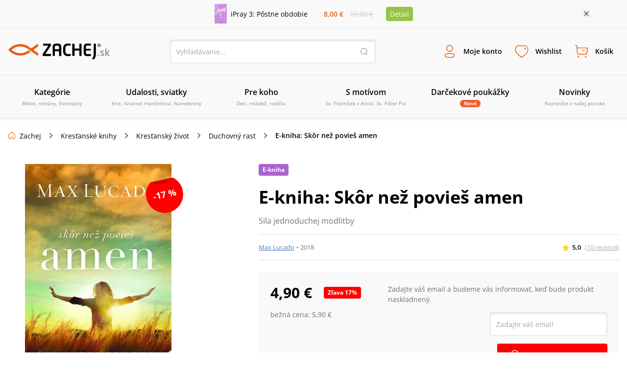

--- FILE ---
content_type: image/svg+xml
request_url: https://www.zachej.sk/nextpublic/footer/vub.svg
body_size: 7520
content:
<svg xmlns="http://www.w3.org/2000/svg" width="80" height="48" viewBox="0 0 80 48">
  <g id="Group_5767" data-name="Group 5767" transform="translate(7605 -5984)">
    <rect id="Rectangle_324" data-name="Rectangle 324" width="80" height="48" rx="4" transform="translate(-7605 5984)" fill="#fff"/>
    <g id="vub" transform="translate(-7591.8 5992)">
      <g id="Group_1109" data-name="Group 1109" transform="translate(-0.2 22.801)">
        <path id="Path_373" data-name="Path 373" d="M17.125,245.539a1.951,1.951,0,0,0,.918-1.578c0-.474-.289-1.351-1.918-1.351-.309,0-.66.031-1.1.031-.175,0-.743-.031-1.227-.031H13.67c-.351,0-.918.031-1.021.031-.01,0-.578-.031-1.031-.031-.124,0-.186.021-.186.082s.052.083.155.083a1.46,1.46,0,0,1,.32.031c.3.062.371.206.382.516.021.289.021.536.021,1.908v1.124a3.084,3.084,0,0,1-.526,2.227,1.755,1.755,0,0,1-1.238.485,1.674,1.674,0,0,1-1.124-.371c-.443-.361-.7-.908-.7-2.217v-1.258c0-1.372,0-1.619.021-1.908.021-.309.093-.464.33-.516a1.168,1.168,0,0,1,.258-.031c.093,0,.144-.021.144-.082s-.062-.083-.2-.083c-.32,0-.887.031-1.1.031s-.578-.01-.949-.021H6.854c-.062,0-.474.031-.557.031-.113,0-.5-.031-.949-.031-.165,0-.248.021-.248.093s.072.072.155.072a1.437,1.437,0,0,1,.361.041.176.176,0,0,1,.113.175.907.907,0,0,1-.083.33c-.217.6-1.382,3.5-1.774,4.486H3.832l-1.547-4.084a2.751,2.751,0,0,1-.206-.691.208.208,0,0,1,.093-.186.669.669,0,0,1,.351-.062c.083,0,.134-.021.134-.082s-.1-.083-.206-.083c-.454,0-.887.031-1.1.031-.32,0-.825-.031-1.31-.031-.134,0-.237.01-.237.083,0,.052.031.082.1.082a1.6,1.6,0,0,1,.351.031c.32.093.474.186.681.681l2.269,5.5c.165.423.227.547.34.547s.175-.144.413-.67c.2-.454.619-1.433,1.2-2.743.485-1.1.732-1.6,1.083-2.434.248-.578.382-.732.5-.815a.529.529,0,0,1,.413-.083c.3.072.371.206.392.516.021.289.021.536.021,1.908v1.31a2.921,2.921,0,0,0,.8,2.382,2.884,2.884,0,0,0,2,.619,2.708,2.708,0,0,0,1.877-.65,3.426,3.426,0,0,0,.856-2.712v-.959c0-1.372,0-1.619.021-1.908.021-.309.093-.464.33-.516a2.008,2.008,0,0,1,.66,0c.3.062.371.206.392.516.021.289.021.536.021,1.908V246.8c0,.825,0,1.537-.041,1.918-.031.258-.082.464-.258.5a1.339,1.339,0,0,1-.32.031c-.1,0-.144.031-.144.072,0,.062.062.093.175.093.175,0,.413-.01.619-.01s.413-.01.516-.01c.134,0,.4.01.67.021s.526.031.629.031c1.66,0,2.4-1,2.4-1.959a2.2,2.2,0,0,0-1.64-1.939M15.6,243.157c0-.1.021-.134.083-.155a1.316,1.316,0,0,1,.3-.021c.773,0,1.124.794,1.124,1.392a1.145,1.145,0,0,1-.371.949.924.924,0,0,1-.65.175,1.937,1.937,0,0,1-.423-.031c-.041-.01-.062-.031-.062-.1v-2.207Zm.969,5.889a1.591,1.591,0,0,1-.66-.113c-.289-.113-.32-.268-.32-.866v-2.124c0-.041.021-.062.052-.062.134,0,.227,0,.392.01a1.3,1.3,0,0,1,.743.217,2.161,2.161,0,0,1,.877,1.794,1.034,1.034,0,0,1-1.083,1.145" transform="translate(0.2 -240.383)" fill="#02713e"/>
        <path id="Path_374" data-name="Path 374" d="M212.984,248a1.053,1.053,0,0,1-1.093,1.155,1.59,1.59,0,0,1-.66-.113c-.289-.113-.32-.268-.32-.866v-2.145c0-.041.021-.062.052-.062.134,0,.227,0,.392.01a1.359,1.359,0,0,1,.753.217,2.151,2.151,0,0,1,.877,1.8m-3.156-1.083c0,.835,0,1.547-.041,1.928-.041.268-.083.464-.258.495a1.359,1.359,0,0,1-.33.041c-.1,0-.144.031-.144.072,0,.062.062.093.175.093.361,0,.928-.031,1.134-.031.278,0,1.093.052,1.31.052,1.66,0,2.413-1,2.413-1.97a2.215,2.215,0,0,0-1.65-1.959,1.951,1.951,0,0,0,.918-1.578c0-.474-.289-1.361-1.928-1.361-.309,0-.66.031-1.1.031-.186,0-.753-.031-1.227-.031-.134,0-.2.021-.2.082s.052.083.155.083a1.635,1.635,0,0,1,.351.031c.3.062.371.206.392.516.021.289.021.547.021,1.918v1.588Zm1.083-3.671c0-.1.021-.134.082-.155a1.316,1.316,0,0,1,.3-.021c.773,0,1.134.794,1.134,1.4a1.168,1.168,0,0,1-.371.959.924.924,0,0,1-.65.175,1.935,1.935,0,0,1-.423-.031c-.041-.01-.062-.031-.062-.1v-2.228Z" transform="translate(-187.336 -240.473)" fill="#02713e"/>
        <path id="Path_375" data-name="Path 375" d="M264.74,241.786c-.443,0-.784.021-.877.021-.186,0-.619-.021-1.083-.021-.134,0-.237.01-.237.083,0,.052.041.083.144.083a1.522,1.522,0,0,1,.474.052c.217.093.3.258.309.8l.093,4.032h-.041c-.155-.144-1.361-1.433-1.98-2.042-1.31-1.3-2.681-2.764-2.784-2.888-.155-.165-.237-.278-.33-.278s-.113.124-.113.309l-.082,5.321c-.01.784-.093,1.114-.278,1.114-.34,0-.443-.217-.753-.959-.578-1.361-2.011-5.033-2.228-5.528-.093-.206-.144-.289-.227-.289s-.144.093-.258.361l-2.258,5.641c-.175.443-.351.753-.763.8a.8.8,0,0,1-.165.021c-.072,0-.1.021-.1.072,0,.072.052.082.175.082.464,0,.846-.021.938-.021.278,0,.67.021.949.021.1,0,.155-.021.155-.082s-.031-.072-.134-.072h-.144c-.278,0-.361-.113-.361-.278a1.691,1.691,0,0,1,.134-.547l.485-1.289c.021-.052.041-.072.083-.072h2a.1.1,0,0,1,.093.062l.722,1.9a.145.145,0,0,1-.082.206c-.093.01-.124.031-.124.082s.1.062.268.072c.722.021,1.372.021,1.7.021h1.619c.124,0,.206-.021.206-.093,0-.052-.052-.072-.155-.072a1.477,1.477,0,0,1-.464-.062c-.175-.062-.3-.3-.32-1l-.093-3.774h.021c.165.165,1.155,1.289,2.135,2.269.938.928,2.083,2.1,2.65,2.64a.5.5,0,0,0,.3.2c.082,0,.113-.083.113-.278l.1-5.672c.01-.505.082-.691.33-.763a.857.857,0,0,1,.268-.031c.1,0,.165-.021.165-.083s-.082-.072-.2-.072m-9.426,4h-1.65c-.041,0-.041-.031-.041-.062l.825-2.207c.01-.031.031-.083.052-.083s.031.041.041.083l.8,2.217c.021.021.021.052-.031.052" transform="translate(-225.274 -239.486)" fill="#02713e"/>
        <path id="Path_376" data-name="Path 376" d="M384.9,245.719c0-1.361,0-1.619.021-1.908.021-.32.093-.464.33-.516a1.153,1.153,0,0,1,.248-.031c.072,0,.124-.021.124-.083s-.062-.082-.186-.082c-.309,0-.877.031-1.083.031s-.784-.031-1.258-.031c-.134,0-.2.021-.2.082s.052.083.155.083a1.631,1.631,0,0,1,.351.031c.3.062.371.206.382.516.021.289.021.536.021,1.908V247.3c0,.825,0,1.537-.041,1.908-.031.258-.082.464-.258.495a1.267,1.267,0,0,1-.32.041c-.113,0-.144.031-.144.072,0,.062.062.093.175.093.361,0,.928-.031,1.134-.031.227,0,.794.031,1.289.031.1,0,.175-.031.175-.093,0-.041-.041-.072-.113-.072a3.377,3.377,0,0,1-.443-.041c-.227-.031-.309-.237-.32-.485-.031-.382-.031-1.093-.031-1.918v-.815h.041l.093.134c.186.258,1.959,2.331,2.351,2.681a1.8,1.8,0,0,0,1.114.588,5.418,5.418,0,0,0,.619.021h.784c.175,0,.217-.031.217-.093s-.052-.072-.113-.072a1.684,1.684,0,0,1-.557-.134,4.243,4.243,0,0,1-1.289-.969c-.351-.33-2.114-2.228-2.434-2.65.309-.32,1.66-1.671,1.939-1.939a2.687,2.687,0,0,1,.969-.67,1.816,1.816,0,0,1,.526-.1c.093,0,.134-.021.134-.082s-.062-.083-.155-.083c-.278,0-.773.031-1.052.031-.247,0-.732-.031-.928-.031-.1,0-.144.021-.144.083s.041.072.113.093c.093.021.124.082.124.175,0,.155-.2.382-.454.67-.258.309-1.568,1.64-1.877,1.98h-.041v-.392Z" transform="translate(-343.392 -240.831)" fill="#02713e"/>
        <path id="Path_377" data-name="Path 377" d="M452.283,246.13a.1.1,0,0,1,.093.062l.712,1.9a.152.152,0,0,1-.082.206c-.093.01-.124.031-.124.083s.1.062.268.072c.712.021,1.372.021,1.691.021s.412-.021.412-.093-.041-.072-.113-.072a1.7,1.7,0,0,1-.371-.041c-.186-.052-.443-.175-.784-.98-.578-1.351-2-5.012-2.217-5.5-.093-.206-.144-.289-.227-.289s-.144.093-.247.361l-2.248,5.62c-.175.443-.351.753-.763.8a2.353,2.353,0,0,1-.278.021c-.072,0-.1.021-.1.072,0,.072.052.093.175.093.464,0,.959-.031,1.052-.031.279,0,.66.031.949.031.1,0,.155-.021.155-.093,0-.052-.031-.072-.134-.072h-.134c-.278,0-.361-.113-.361-.278a1.692,1.692,0,0,1,.134-.547l.485-1.279c.021-.052.031-.072.082-.072Zm-1.825-.443c-.031,0-.041-.031-.031-.062l.825-2.2c.01-.041.031-.082.052-.082s.031.041.041.082l.8,2.207c.01.031,0,.052-.041.052Z" transform="translate(-401.689 -239.396)" fill="#02713e"/>
        <path id="Path_378" data-name="Path 378" d="M93.7,222.513c0-.072.113-.1.206-.175a7.4,7.4,0,0,0,1.114-1.021c.1-.144.113-.217.165-.217s.083.021.186.072c.134.062.485.186.67.247.082.021.134.041.134.093s-.144.175-.33.248-1.887.825-2.032.825c-.041,0-.113-.021-.113-.072" transform="translate(-84.016 -221.1)" fill="#02713e"/>
      </g>
      <g id="Group_1110" data-name="Group 1110" transform="translate(16.816)">
        <path id="Path_379" data-name="Path 379" d="M199.5,51.788h0a.525.525,0,0,0-.423-.062,21.215,21.215,0,0,0-2.289-.062h-.052c-.392,0-.794.01-1.207,0L192.26,51.6c-.763-.021-1.609-.01-2.434.01-.608.01-1.207.021-1.8.041-.629.021-2.124.021-3.022.021h-.763a.31.31,0,0,0-.237.278.156.156,0,0,0,.155.155c.083.01.629.01,1.619.01l1-.01c.268,0,.392.01.454,0h.01c.743-.072,1.485-.072,2.207-.072h.052c.464.01.949.01,1.433-.01a.786.786,0,0,0,.309-.021h.021l.144-.031a1.087,1.087,0,0,0,.371.031,2.366,2.366,0,0,1,.382.021h.021a.493.493,0,0,1,.3,0h.021a.71.71,0,0,0,.134.021c.938-.021,1.97.01,3.259.1l.608.062h.01a9.659,9.659,0,0,1,1.64.031h.01a11.452,11.452,0,0,0,1.176.052v.01l.021-.01v-.01l.206-.165h0l.01-.01h0a.3.3,0,0,0-.072-.32" transform="translate(-182.02 -46.271)" fill="#d7af11"/>
        <path id="Path_380" data-name="Path 380" d="M242.517,74.621l.01-.01V74.57l-.01-1.268h0a5.981,5.981,0,0,1-.031-.629,5.762,5.762,0,0,0-.041-.742,7.441,7.441,0,0,0-.134-1.031l-.041-.227v-.021l-.01-.021a.4.4,0,0,1-.093-.186.412.412,0,0,0-.072-.186,2.309,2.309,0,0,0-.34-.443l-.01-.01a.334.334,0,0,0-.093-.082c-.01-.01-.031-.021-.052-.041l-.031-.021h-.021l-.021-.021a1.018,1.018,0,0,0-.32-.155h0a.169.169,0,0,0-.144-.062v-.031l-.062-.01-.278-.041h-.041l-.031.031c-.01.01-.01.021-.072-.01a.194.194,0,0,0-.082-.021h-.031l-.01.021c-.01,0-.021-.01-.031-.021l-.113-.041-.01.052a.286.286,0,0,0-.134.031h-.371l.021.072h0a.2.2,0,0,0-.165.052c-.01,0-.01.01-.021.01a.492.492,0,0,0-.124.052c-.021.01-.021.021-.041.021h-.031l-.021.021a.439.439,0,0,1-.155.093l-.093.041.021.021a.142.142,0,0,0-.041.031h-.093v.072h-.021l-.052-.021-.031.041c-.062.082-.134.155-.206.237-.083.1-.175.2-.258.309l-.021.031.01.031a.141.141,0,0,0-.072.093.4.4,0,0,0-.052.124.038.038,0,0,1-.01.031.179.179,0,0,0-.052.124.079.079,0,0,1-.021.052l-.052.062.021.01a.318.318,0,0,0-.01.093v.031l-.031.021v.052a1.08,1.08,0,0,1-.01.258,1.147,1.147,0,0,0-.01.268.212.212,0,0,0-.021.155v.041l-.041.041.031.052c.021.041,0,.1-.01.165a.323.323,0,0,0-.021.2c-.01,0-.01.01-.021.021a.077.077,0,0,0-.01.052c0,.041,0,.062-.01.062l-.031.072V72.6l.062.052a.339.339,0,0,0,0,.1c.01.052.01.072-.01.083l-.031.072.031.041v.01a.15.15,0,0,0,.031.124v.021l-.072.021.052.093c0,.01,0,.021-.01.021a.157.157,0,0,0,.01.134.225.225,0,0,0,0,.144c0,.01.01.021.01.031a.189.189,0,0,0-.01.206.224.224,0,0,0-.021.134L238,73.92l.082.093a.2.2,0,0,0,.01.072c.01.021.021.021.041.031l-.031.01v.01l.031.083v.01a.156.156,0,0,0,.031.134c-.01.01-.01.021-.01.041l-.031.031.031.052c.031.041.021.083,0,.165a.315.315,0,0,0,0,.237l-.052.052.062.041v.01a.12.12,0,0,0-.01.144v-.01a.247.247,0,0,1,0,.124.416.416,0,0,0,.021.248l-.01.093v-.01a.11.11,0,0,0,.01.083l-.031.021.021.062a.738.738,0,0,1,.021.217.6.6,0,0,0,.134.464l.031.031.041-.01c.1-.031.1-.134.113-.186V76.2a1.524,1.524,0,0,1-.01-.485.5.5,0,0,0,.01-.124V75.57l-.01-.01a.254.254,0,0,1-.01-.175.386.386,0,0,0-.01-.186c.021-.3.01-.65,0-.959,0-.134-.01-.258-.01-.371v-.01h0c-.01-.144-.01-.3-.01-.454a1.842,1.842,0,0,0-.01-.413,1.994,1.994,0,0,0,.031-.433v-.227l-.01-.01c.031-.041.041-.083.021-.113a.4.4,0,0,0,.021-.155.318.318,0,0,1,.01-.1V71.93l-.01-.021a.186.186,0,0,1,.01-.1.263.263,0,0,0,0-.155,1.145,1.145,0,0,0,.083-.382v-.041a.117.117,0,0,0-.031-.083v-.01a.292.292,0,0,1,.072-.165.616.616,0,0,0,.1-.237v-.021h0c.01,0,.01-.01.021-.01a.14.14,0,0,0,.062-.113v-.031a.42.42,0,0,0,.1-.144.231.231,0,0,1,.144-.134l.041-.01.01-.041c.01-.041.052-.072.113-.1a.463.463,0,0,0,.134-.113.137.137,0,0,0,.1-.031.332.332,0,0,0,.144-.083c.072-.052.093-.062.134-.041l.052.021.031-.031h.01a.158.158,0,0,0,.072-.052.112.112,0,0,1,.052-.01.153.153,0,0,1,.062-.01.058.058,0,0,0,.062.01h0l.052-.01.072-.01a.924.924,0,0,1,.536.031l.052.031.031-.052.021.021a.246.246,0,0,0,.217.1.315.315,0,0,0,.072.052c.01,0,.021.01.031.021h0l.01.021a.21.21,0,0,0,.155.062.876.876,0,0,1,.247.371V70.5h.052a.648.648,0,0,0,.124.289.156.156,0,0,0,.01.124.038.038,0,0,0,.01.031l-.01.052.041.052h.01a.361.361,0,0,0,.031.124c0,.01.01.021.01.031l-.01.021a.168.168,0,0,0,.062.227.01.01,0,0,1,.01.01.153.153,0,0,0-.041.093l.01.052.021.031h0c0,.01.01.021.021.041l-.021.021-.021.062.041.052.021.01a.12.12,0,0,0,.021.072v.01l-.01.031a.542.542,0,0,0,.021.382v.01a.167.167,0,0,0-.021.134c0,.01.01.031,0,.041l-.021.072a.107.107,0,0,0,.041.01c0,.01-.01.01-.01.021l-.01.083h.021v.082c0,.041,0,.072-.021.093v.021a.351.351,0,0,0,.031.206c0,.01.01.021.01.031a.087.087,0,0,0-.021.062V73.2l-.01.021.01.041a.225.225,0,0,0,.031.052h-.01v.082l-.041.01.021.052a.109.109,0,0,0-.01.082l-.031.062a.045.045,0,0,0,.031.041.206.206,0,0,0,.082.206l.041.041h-.031l.031.093h0l-.021.021-.062.031.021.083-.01.021a.094.094,0,0,0,.01.083l.01.01a.193.193,0,0,0-.052.1v.062l.052.01a.062.062,0,0,0-.01.041c-.01.021-.01.041-.031.062v.01l.093.052a.5.5,0,0,1-.031.072c0,.01-.01.021-.01.031h-.093v.093a.092.092,0,0,1,.01.052.154.154,0,0,0,.01.062v.093a.112.112,0,0,0,.01.052l-.01.01v.052a.222.222,0,0,1,0,.082v.052l-.062.031.072.083h0a.2.2,0,0,0-.021.083h-.052l.093.113a.079.079,0,0,1,.021.052v.01a.244.244,0,0,0-.052.124c0,.01-.01.031-.01.041h0l.021.031a.055.055,0,0,0-.031.041.131.131,0,0,0-.01.062h-.041l.082.072-.072.031.062.052v.186a.087.087,0,0,0,.041.072h0a.149.149,0,0,0,.113.01V76.4l.093-.031a.306.306,0,0,1,.165-.01l.072.01.01-.072a5.583,5.583,0,0,0,.021-.825,4.414,4.414,0,0,1,.021-.743.114.114,0,0,0-.01-.1" transform="translate(-230.451 -62.153)" fill="#007240"/>
        <path id="Path_381" data-name="Path 381" d="M189.558,74.621l.021-.01V74.57l-.01-1.268h0a5.972,5.972,0,0,1-.031-.629c-.01-.248-.01-.516-.041-.742a6.15,6.15,0,0,0-.134-1.031l-.041-.227-.01-.021-.01-.021a.4.4,0,0,1-.093-.186.58.58,0,0,0-.072-.186,2.309,2.309,0,0,0-.34-.443l-.01-.01a.334.334,0,0,0-.093-.083.181.181,0,0,1-.052-.041l-.031-.021h-.01l-.021-.021a1.017,1.017,0,0,0-.32-.155h0a.169.169,0,0,0-.144-.062v-.031l-.062-.01-.289-.041h-.041l-.041.031c-.01.01-.01.021-.072-.01a.206.206,0,0,0-.093-.021h-.031l-.021.021c-.01,0-.021-.01-.031-.021l-.124-.041-.01.052a.258.258,0,0,0-.134.031h-.371l.021.072h0a.2.2,0,0,0-.165.052c-.01,0-.01.01-.021.01a.363.363,0,0,0-.124.052c-.021.01-.021.021-.041.021h-.031l-.021.021a.77.77,0,0,1-.155.093l-.093.041.021.021c-.021.01-.031.021-.052.031h-.093v.072h-.01l-.052-.021-.041.041a1.408,1.408,0,0,1-.206.237,2.416,2.416,0,0,0-.258.309l-.021.031.01.031a.14.14,0,0,0-.072.093.4.4,0,0,0-.052.124v.031a.179.179,0,0,0-.052.124c-.01.021-.01.041-.021.052l-.041.062.021.01a.319.319,0,0,0-.01.093v.031l-.031.021.01.052a1.08,1.08,0,0,1-.01.258,1.145,1.145,0,0,0-.01.268.281.281,0,0,0-.021.155v.041l-.052.041.031.052a.234.234,0,0,1-.01.165.323.323,0,0,0-.021.2c-.01,0-.01.01-.021.021a.077.077,0,0,0-.01.052c0,.041,0,.062-.01.062l-.031.072-.01.031.062.052a.338.338,0,0,0,0,.1c.01.052.01.072-.01.082l-.041.072.041.041v.01a.2.2,0,0,0,.031.124c0,.01,0,.021.01.021l-.072.021.041.093v.021a.157.157,0,0,0,.01.134.225.225,0,0,0,0,.144c0,.01.01.021.01.031a.218.218,0,0,0-.021.206.157.157,0,0,0-.01.134L185,73.92l.093.093a.2.2,0,0,0,.01.072c.01.021.021.021.041.031l-.031.01.01.01h0l.031.082v.01a.2.2,0,0,0,.021.134c-.01.01-.01.021-.01.041l-.031.031.031.052c.031.041.021.082,0,.165a.314.314,0,0,0,0,.237l-.052.052.062.041v.01a.138.138,0,0,0-.01.144v-.01c.021.031.01.072,0,.124a.416.416,0,0,0,.021.248l-.01.093v-.01a.11.11,0,0,0,.01.083l-.021.021.021.062a.737.737,0,0,1,.021.217.6.6,0,0,0,.134.464l.031.031.041-.01c.1-.031.1-.134.113-.186V76.2a1.522,1.522,0,0,1-.01-.485c0-.041.01-.083.01-.124V75.57l-.01-.01a.253.253,0,0,1-.01-.175.385.385,0,0,0-.01-.186c.021-.3.01-.65,0-.959-.01-.134-.01-.258-.01-.371v-.01h0c-.01-.144-.01-.3-.01-.454,0-.134.01-.278,0-.413a1.51,1.51,0,0,0,.021-.433v-.237c.031-.041.041-.083.021-.113a.4.4,0,0,0,.021-.155.317.317,0,0,1,.01-.1l.01-.021-.01-.021a.186.186,0,0,1,.01-.1.264.264,0,0,0,0-.155,1.145,1.145,0,0,0,.082-.382l.01-.041a.117.117,0,0,0-.031-.083v-.01a.292.292,0,0,1,.072-.165.617.617,0,0,0,.1-.237v-.021h0l.01-.01a.14.14,0,0,0,.062-.113v-.031a.419.419,0,0,0,.1-.144.231.231,0,0,1,.144-.134l.041-.01.01-.041c.01-.041.052-.072.113-.1a.463.463,0,0,0,.134-.113.137.137,0,0,0,.1-.031.282.282,0,0,0,.144-.083c.062-.052.093-.062.134-.041l.041.021.031-.031h.01a.158.158,0,0,0,.072-.052.093.093,0,0,1,.052-.01.221.221,0,0,1,.062-.01.078.078,0,0,0,.072.01h0l.052-.01.072-.01a.924.924,0,0,1,.536.031l.052.031.031-.052c.01.01.01.021.021.021a.246.246,0,0,0,.217.1.314.314,0,0,0,.072.052c.01,0,.021.01.031.021h0l.01.021a.21.21,0,0,0,.155.062.937.937,0,0,1,.237.371V70.5h.052a.629.629,0,0,0,.113.289.243.243,0,0,0,0,.124.038.038,0,0,0,.01.031l-.021.052.041.052h.01a.361.361,0,0,0,.031.124c0,.01.01.021.01.031l-.01.021a.168.168,0,0,0,.062.227l.01.01a.1.1,0,0,0-.031.093V71.6l.021.031h0c0,.01.01.021.021.041l-.021.021-.021.062.031.052.093.041a.12.12,0,0,0,.021.072v.041a.542.542,0,0,0,.021.382l-.01.01a.167.167,0,0,0-.021.134c0,.01.01.031,0,.041l-.021.072a.106.106,0,0,0,.041.01c0,.01-.01.01-.01.021l-.01.083h.031a.226.226,0,0,0-.01.083c0,.041,0,.072-.021.093v.021a.351.351,0,0,0,.031.206.038.038,0,0,1,.01.031.087.087,0,0,0-.021.062v.021l-.01.021.01.041a.1.1,0,0,0,.041.052h-.01v.082l-.041.01.021.052a.109.109,0,0,0-.01.083l-.031.062a.045.045,0,0,0,.031.041.206.206,0,0,0,.083.206l.041.041h-.031l.021.093h0l-.021.021-.052.031.021.083-.01.021a.094.094,0,0,0,.01.083l.01.01a.138.138,0,0,0-.041.1l-.01.062.052.01c0,.01-.01.031-.01.041s-.01.041-.021.062a.01.01,0,0,0-.01.01l.093.052a.262.262,0,0,0-.021.072c0,.01-.01.021-.01.031h-.093V74.8c0,.021.01.031.01.052s.01.031.01.062v.144l-.01.01.01.052v.134l-.072.031.083.082h0a.194.194,0,0,0-.021.083h-.052l.093.113a.079.079,0,0,1,.021.052v.01a.245.245,0,0,0-.052.124v.041h0l.021.031a.055.055,0,0,0-.031.041.13.13,0,0,0-.01.062h-.093l.072.072-.072.031.062.052v.186a.069.069,0,0,0,.041.072h0a.146.146,0,0,0,.113.01v.083l.093-.031a.306.306,0,0,1,.165-.01l.072.01.01-.072a4.454,4.454,0,0,0,.021-.825,5.836,5.836,0,0,1,.021-.743.142.142,0,0,0,0-.134" transform="translate(-182.917 -62.153)" fill="#0a4182"/>
        <path id="Path_382" data-name="Path 382" d="M294.037,75.611l.021-.01v-.041l-.01-1.268v-.01h0a5.981,5.981,0,0,1-.031-.629,5.6,5.6,0,0,0-.052-.743,7.432,7.432,0,0,0-.134-1.031l-.041-.237V71.62l-.01-.021a.4.4,0,0,1-.093-.186.464.464,0,0,0-.072-.186,2.243,2.243,0,0,0-.34-.433l-.01-.01a.335.335,0,0,0-.093-.083.18.18,0,0,1-.052-.041l-.031-.021h-.021l-.021-.01a.862.862,0,0,0-.32-.165h0c-.031-.052-.1-.052-.144-.052v-.031l-.062-.01-.289-.041-.041-.01-.021.031c-.01.021-.01.021-.072,0a.206.206,0,0,0-.093-.021h-.031l-.021.021c-.01-.01-.021-.01-.031-.021l-.113-.031-.01.052a.286.286,0,0,0-.134.031H291.3l.021.062h0a.2.2,0,0,0-.165.052c-.01,0-.01.01-.021.01a.2.2,0,0,0-.124.062c-.021.01-.021.021-.041.021h-.031l-.021.021a.317.317,0,0,1-.155.082l-.093.041.021.021a.144.144,0,0,0-.041.031h-.093v.072h-.01l-.052-.021c-.01,0-.041.041-.041.041a2.12,2.12,0,0,1-.206.237,2.328,2.328,0,0,0-.258.3l-.021.031.01.031a.14.14,0,0,0-.072.093.265.265,0,0,0-.052.124c0,.01,0,.031-.01.031a.244.244,0,0,0-.051.124c-.01.021-.01.041-.021.062l-.052.052.021.01a.32.32,0,0,0-.01.093v.031l-.031.021.01.041a1.057,1.057,0,0,1-.01.258,1.147,1.147,0,0,0-.01.268.172.172,0,0,0-.021.155v.041l-.041.031.031.052a.349.349,0,0,1-.01.175.323.323,0,0,0-.021.2l-.021.021a.077.077,0,0,0-.01.052.251.251,0,0,1-.01.072l-.031.072-.01.031.062.041a.2.2,0,0,0,.01.113c.01.052.01.072-.01.082l-.041.072.041.041v.01a.2.2,0,0,0,.031.124v.021l-.072.021.052.093c0,.01,0,.01-.01.021a.157.157,0,0,0,.01.134.228.228,0,0,0,0,.144c0,.01.01.021.01.031a.218.218,0,0,0-.021.206.224.224,0,0,0-.021.134l-.093.031.093.093a.2.2,0,0,0,.01.072c.01.021.021.031.041.031l-.031.01v.01l.031.083v.01a.156.156,0,0,0,.031.134.062.062,0,0,0-.01.041l-.041.031.031.052a.224.224,0,0,1,0,.165.314.314,0,0,0,0,.237l-.052.052.062.041v.01a.12.12,0,0,0-.01.144v-.01c.021.021.01.072,0,.124a.415.415,0,0,0,.021.247l-.01.093v-.01a.11.11,0,0,0,.01.083l-.031.01.021.062a.737.737,0,0,1,.021.217.573.573,0,0,0,.144.464l.031.031.041-.01a.176.176,0,0,0,.113-.186v-.062a1.263,1.263,0,0,1-.01-.485c0-.041.01-.083.01-.124v-.021l-.01-.021a.257.257,0,0,1-.01-.175.323.323,0,0,0-.01-.2c.021-.3.01-.65,0-.959,0-.134-.01-.258-.01-.371h0a3.338,3.338,0,0,1-.01-.454,2.609,2.609,0,0,0,0-.4,2.063,2.063,0,0,0,.021-.433v-.237a.112.112,0,0,0,.021-.124.4.4,0,0,0,.021-.155.321.321,0,0,1,.01-.1l.01-.021-.01-.021a.179.179,0,0,1,.01-.1.262.262,0,0,0,0-.155.937.937,0,0,0,.083-.382v-.041a.137.137,0,0,0-.031-.083h0a.292.292,0,0,1,.072-.165.6.6,0,0,0,.1-.248v-.021h0l.021-.021a.148.148,0,0,0,.062-.1c0-.01,0-.021-.01-.021a1.133,1.133,0,0,0,.113-.144c.041-.062.072-.113.144-.134l.041-.01.01-.041c.01-.041.052-.072.113-.1a.653.653,0,0,0,.134-.113.137.137,0,0,0,.1-.031.282.282,0,0,0,.144-.082c.062-.052.082-.062.124-.041l.041.021.021-.031h.01a.107.107,0,0,0,.082-.052c.021,0,.031-.01.052-.01a.181.181,0,0,1,.052-.01.085.085,0,0,0,.072.01h.01l.051-.01.062-.01a.843.843,0,0,1,.536.041l.062.031.031-.052a.022.022,0,0,1,.021.021.225.225,0,0,0,.217.1.313.313,0,0,0,.072.052c.01,0,.021.01.031.021l.01.021a.21.21,0,0,0,.155.062.831.831,0,0,1,.237.371v.072h.052a.489.489,0,0,0,.124.278.291.291,0,0,0,0,.134c0,.01,0,.01.01.021l-.021.052.041.052.01.01a.36.36,0,0,0,.031.124c0,.01.01.021.01.031l-.01.031a.155.155,0,0,0,.062.217c.01.01.01.01.021.01-.031.021-.031.052-.041.093l.01.052.072.062h0v.01c0,.01.01.021.021.041l-.021.021-.021.062.041.052.031.021a.149.149,0,0,0,.021.072v.041a.575.575,0,0,0,.021.392h0a.206.206,0,0,0-.021.134c0,.01.01.031,0,.041l-.021.072a.106.106,0,0,0,.041.01.036.036,0,0,1-.01.021l-.01.083h.031a.23.23,0,0,0-.01.082c0,.041,0,.072-.021.093v.021a.326.326,0,0,0,.031.206c0,.01.01.021.01.031a.087.087,0,0,0-.021.062v.021l-.021.01.01.041a.1.1,0,0,0,.041.052h-.01V74.4l-.041.01.021.052a.109.109,0,0,0-.01.082l-.031.052a.08.08,0,0,0,.031.041.206.206,0,0,0,.083.206l.041.041h-.031l.021.093h0c0,.01-.01.01-.021.021l-.062.031.021.072-.01.021a.094.094,0,0,0,.01.083c0,.01,0,.01.01.01a.192.192,0,0,0-.051.1l-.01.072.052.01c0,.01-.01.031-.01.041s-.01.041-.021.062v.01l.093.052a.19.19,0,0,0-.021.072c0,.01-.01.021-.01.031h-.093v.093a.093.093,0,0,1,.01.052c0,.01,0,.041.01.052v.144l-.01.01.01.052V76.2l-.062.031.082.082v.01a.16.16,0,0,0-.021.082H293.5l.093.113a.079.079,0,0,1,.021.052v.01a.243.243,0,0,0-.051.124.062.062,0,0,1-.01.041h0l.021.031a.055.055,0,0,0-.031.041.153.153,0,0,0-.01.072h-.093l.082.072-.072.021.062.052v.186a.084.084,0,0,0,.041.083h.01a.222.222,0,0,0,.113.021v.083l.093-.031a.31.31,0,0,1,.165-.01l.072.01.01-.072a5.538,5.538,0,0,0,.021-.825,4.411,4.411,0,0,1,.021-.743.127.127,0,0,0-.021-.124" transform="translate(-276.64 -63.05)" fill="#f27120"/>
        <path id="Path_383" data-name="Path 383" d="M165.831,1.031h17.48v17.48h-17.48ZM164.8,19.542h19.553V0H164.8Z" transform="translate(-164.8)" fill="#f27120"/>
      </g>
    </g>
  </g>
</svg>


--- FILE ---
content_type: image/svg+xml
request_url: https://www.zachej.sk/nextpublic/socials/pinterest_org.svg
body_size: 266
content:
<?xml version="1.0" encoding="utf-8"?>
<!-- Generator: Adobe Illustrator 26.5.0, SVG Export Plug-In . SVG Version: 6.00 Build 0)  -->
<svg version="1.1" id="Layer_1" xmlns="http://www.w3.org/2000/svg" xmlns:xlink="http://www.w3.org/1999/xlink" x="0px" y="0px"
     viewBox="0 0 16 16" style="enable-background:new 0 0 16 16;" xml:space="preserve">
<style type="text/css">
	.st0{fill:#BD081C;}
</style>
    <path class="st0" d="M8,0C3.6,0,0,3.6,0,8c0,3.3,2,6.3,5.1,7.5c-0.1-0.8-0.1-1.5,0-2.3c0.1-0.6,0.9-4,0.9-4C5.9,8.8,5.8,8.4,5.8,8
	C5.8,6.9,6.5,6,7.3,6c0.6,0,1,0.4,1,1c0,0,0,0.1,0,0.1C8.1,8.1,7.9,9,7.6,9.8c-0.2,0.6,0.2,1.3,0.8,1.4c0.1,0,0.2,0,0.3,0
	c1.4,0,2.5-1.5,2.5-3.7c0.1-1.7-1.3-3.2-3.1-3.2c-0.1,0-0.2,0-0.3,0C6.1,4.3,4.4,5.8,4.4,7.7c0,0.1,0,0.1,0,0.2
	c0,0.7,0.2,1.3,0.6,1.8C5,9.7,5,9.8,5,9.9c-0.1,0.2-0.2,0.8-0.2,0.9c0,0.1-0.1,0.2-0.3,0.1c-1-0.7-1.7-1.9-1.6-3.1
	C2.9,5.3,4.7,3,8.2,3c2.6-0.1,4.8,1.9,4.9,4.5c0,0.1,0,0.1,0,0.2c0,2.8-1.7,5-4.2,5c-0.7,0-1.4-0.3-1.8-0.9l-0.5,1.9
	c-0.2,0.7-0.6,1.4-1,2.1c4.2,1.3,8.7-1,10-5.2s-1-8.7-5.2-10C9.6,0.1,8.8,0,8,0L8,0z"/>
</svg>


--- FILE ---
content_type: image/svg+xml
request_url: https://www.zachej.sk/nextpublic/footer/slsp.svg
body_size: 199
content:
<svg xmlns="http://www.w3.org/2000/svg" width="80" height="48" viewBox="0 0 80 48">
  <g id="Group_6568" data-name="Group 6568" transform="translate(-17944 -6437)">
    <rect id="Rectangle_6094" data-name="Rectangle 6094" width="80" height="48" rx="4" transform="translate(17944 6437)" fill="#fff"/>
    <g id="Group_6554" data-name="Group 6554" transform="translate(-728.333 -376)">
      <rect id="Rectangle_7131" data-name="Rectangle 7131" width="42.667" height="32" rx="4" transform="translate(18691 6821)" fill="#2870ed"/>
      <g id="Group_6550" data-name="Group 6550" transform="translate(18705.668 6826.333)">
        <path id="Path_1273" data-name="Path 1273" d="M777.113,159.021h11.006v-1.477H777.134c-.009-.171,0-3.5-.026-5.042a2.435,2.435,0,0,1,2.571-2.563q4.63.077,9.264,0a2.456,2.456,0,0,1,2.54,2.543c0,.222,0,.493,0,.78H780.466V154.7l11.016,0c0,.2,0,3.535,0,5.087a2.4,2.4,0,0,1-2.586,2.545h-9.185a2.412,2.412,0,0,1-2.6-2.585v-.726" transform="translate(-777.108 -143.665)" fill="#fff"/>
        <path id="Path_1274" data-name="Path 1274" d="M818.467,104.282a2.366,2.366,0,1,1,2.357-2.38,2.362,2.362,0,0,1-2.357,2.38" transform="translate(-811.264 -99.55)" fill="#fff"/>
      </g>
    </g>
  </g>
</svg>


--- FILE ---
content_type: image/svg+xml
request_url: https://www.zachej.sk/nextpublic/club/zachej_club.svg
body_size: 2468
content:
<svg xmlns="http://www.w3.org/2000/svg" width="181.029" height="63" viewBox="0 0 181.029 63">
  <g id="Group_3929" data-name="Group 3929" transform="translate(-992 -112)">
    <g id="Group_3389" data-name="Group 3389" transform="translate(970.539 -385)">
      <path id="Path_796" data-name="Path 796" d="M121.546.1h-2.191c-4.383,0-7.254,1.436-7.254,6.725V23.148a.556.556,0,0,0,.6.6h3.174a.6.6,0,0,0,.6-.6V14.836h7.935v8.388a.556.556,0,0,0,.6.6H128.2a.6.6,0,0,0,.6-.6V6.9C128.8,1.536,125.929.1,121.546.1Zm2.872,11.033h-7.935V6.9c0-2.191.6-2.947,2.872-2.947h2.191c2.267,0,2.872.68,2.872,2.947Z" transform="translate(7.479 512.976)" fill="#000"/>
      <path id="Path_797" data-name="Path 797" d="M152.58.529A21.563,21.563,0,0,0,147.592,0c-3.778,0-8.992,1.738-8.992,9.673v4.685c0,7.859,5.139,9.673,8.992,9.673a21.563,21.563,0,0,0,4.987-.529c.378-.151.68-.3.68-.756V20.63c0-.378-.151-.68-.6-.68h-.076c-1.133.076-3.249.227-4.912.227-2.645,0-4.61-1.511-4.61-5.894V9.6c0-4.534,1.965-5.894,4.61-5.894,1.662,0,3.854.151,4.912.227h.076c.453,0,.6-.3.6-.68V1.209C153.26.756,152.958.6,152.58.529Z" transform="translate(1.005 513)" fill="#000"/>
      <path id="Path_798" data-name="Path 798" d="M102.216,20.023H92.468c-.227,0-.3-.076-.3-.227a.488.488,0,0,1,.151-.378l9.9-14.811a2.634,2.634,0,0,0,.453-1.285V1.509c0-.831-.756-1.209-1.662-1.209H88.236a.556.556,0,0,0-.6.6V3.549a.556.556,0,0,0,.6.6h8.841c.227,0,.3.076.3.227a.454.454,0,0,1-.076.3L87.178,19.8a2.043,2.043,0,0,0-.378,1.209v1.738c0,.831.68,1.209,1.587,1.209h13.829a.6.6,0,0,0,.6-.6V20.7A.551.551,0,0,0,102.216,20.023Z" transform="translate(13.661 512.927)" fill="#000"/>
      <path id="Path_799" data-name="Path 799" d="M179.154.3H175.98a.556.556,0,0,0-.6.6V9.67h-8.992V.9a.6.6,0,0,0-.6-.6H162.6a.556.556,0,0,0-.6.6V23.2a.6.6,0,0,0,.6.6h3.174a.6.6,0,0,0,.6-.6V13.524h8.992V23.2a.6.6,0,0,0,.6.6h3.174a.6.6,0,0,0,.6-.6V.9C179.834.6,179.531.3,179.154.3Z" transform="translate(-4.713 512.927)" fill="#000"/>
      <path id="Path_800" data-name="Path 800" d="M218.877.3h-3.325a.584.584,0,0,0-.529.6V20.4c0,2.645,0,3.174-1.133,5.29l-1.738,3.476A1.922,1.922,0,0,0,212,29.7a.357.357,0,0,0,.378.378h3.174c.453,0,.6-.151.982-.756l1.511-2.72c1.209-2.116,1.36-3.552,1.36-6.2V.9A.5.5,0,0,0,218.877.3Z" transform="translate(-16.93 512.927)" fill="#000"/>
      <path id="Path_801" data-name="Path 801" d="M204.175.453A30.114,30.114,0,0,0,198.13,0c-4.156,0-7.33,1.134-7.33,6.5V17.531c0,5.365,3.174,6.5,7.33,6.5a30.809,30.809,0,0,0,6.045-.453c.453-.076.6-.227.6-.68v-2.04a.6.6,0,0,0-.6-.6h-6.5c-1.814,0-2.494-.6-2.494-2.72V13.451H203.8a.6.6,0,0,0,.6-.6V10.579a.6.6,0,0,0-.6-.6h-8.615V6.5c0-2.116.68-2.72,2.494-2.72h6.5a.6.6,0,0,0,.6-.6V1.134C204.78.68,204.629.529,204.175.453Z" transform="translate(-11.75 513)" fill="#000"/>
    </g>
    <path id="Path_1029" data-name="Path 1029" d="M18.84-3.96c0-.16-.04-.44-.24-.44a29.3,29.3,0,0,0-3.4,1.48A24.759,24.759,0,0,1,7.6-1.16c-1.88,0-3.28-.68-3.28-2.76,0-1.28.2-2.88,1.2-3.76a3.609,3.609,0,0,1,.8-.56c.28-.16.84-.6,1.16-.6.16,0,.24.12.24.28,0,.44-.28.8-.28,1.24a.86.86,0,0,0,.92.92,1.9,1.9,0,0,0,1.8-1.96c0-.08-.04-.2-.04-.28-.08-.72-.2-2.88-.84-3.4a1.336,1.336,0,0,0-.88-.24H8.24c-.96,0-2.16,1.2-2.76,1.64A7.885,7.885,0,0,0,1.76-4.08C1.76-.68,3.8,1,7.08,1a20.611,20.611,0,0,0,8.76-2.48C16.56-1.88,18.84-3,18.84-3.96ZM28.92-18.32a3.045,3.045,0,0,1-.12.84,15.05,15.05,0,0,1-3.44,7.4c-.6.68-3.32,3.48-4.24,3.48a.189.189,0,0,1-.2-.2c0-.08.04-.16.04-.24.2-.8.32-1.6.52-2.4a16.356,16.356,0,0,1,3.24-5.96c.56-.72,2.8-3.56,3.8-3.56C28.88-18.96,28.92-18.6,28.92-18.32Zm3.6,14.36c0-.12-.04-.44-.2-.44-.32,0-3.92,1.72-4.6,1.96a17.1,17.1,0,0,1-4.84,1.16c-1.76,0-1.72-.72-2-2a1.7,1.7,0,0,1-.08-.44.494.494,0,0,1,.16-.32c.36-.28.88-.52,1.28-.8a20.29,20.29,0,0,0,1.84-1.4c3.08-2.6,5.2-6.88,6.2-10.76a14.756,14.756,0,0,0,.6-3.48c0-.64-.28-1.92-1.12-1.92-1.6,0-4.88,3.72-5.8,4.76a21.574,21.574,0,0,0-5.4,11.28,3.329,3.329,0,0,1-.36,1.44,9.822,9.822,0,0,1-2.64,1.76l-1.2.6a.742.742,0,0,0-.28.48c0,.36.76.44,1,.44,1.32,0,2.76-1.08,3.16-1.08.2,0,.28.24.32.4a3.388,3.388,0,0,0,.16.68,3.5,3.5,0,0,0,2,1.92,4.625,4.625,0,0,0,1.8.32,17.314,17.314,0,0,0,7-2.08C30.28-1.88,32.52-3,32.52-3.96ZM53.88-4c0-.24-.04-.32-.32-.32a11.923,11.923,0,0,0-3,1.24A14.253,14.253,0,0,1,46.2-1.84a1.538,1.538,0,0,1-1.76-1.72C44.44-5.4,46-7.88,46-8.68a1.155,1.155,0,0,0-1.08-1.2c-1.48,0-2.36,3.16-2.68,4.24-.6,2.08-4.4,3.76-6.28,4.36a3.407,3.407,0,0,1-.92.16c-.88,0-1.12-.64-1.12-1.44a8.339,8.339,0,0,1,.6-2.76,6.7,6.7,0,0,1,.92-1.76c.4-.56,1.96-2.04,1.96-2.6,0-.44-.16-1.28-.76-1.28a1.835,1.835,0,0,0-1,.4C34-9.48,32.68-6.6,32-4.84a7.534,7.534,0,0,0-.44,2.48A6.446,6.446,0,0,0,31.8-.6c.32,1.12.56,1.68,1.88,1.68A10.071,10.071,0,0,0,35.84.76,16.144,16.144,0,0,0,39.92-.76c.36-.2,1.4-.92,1.68-1a.407.407,0,0,1,.4.28A3.057,3.057,0,0,0,43.84.2a3.155,3.155,0,0,0,1.2.2c1.8,0,3.92-1,5.52-1.8C51.4-1.84,53.88-2.8,53.88-4Zm17.16-.12c0-.2-.12-.24-.28-.24-1.16,0-2.72,1.56-4.84,1.56-1.4,0-1.52-1.84-1.52-2.84a19.29,19.29,0,0,1,.44-3.72,5.967,5.967,0,0,0,.08-.84c0-.56-.12-1.2-.84-1.2-1.44,0-1.92,1.96-1.92,3.08,0,2.36-1.52,4.08-3.12,5.72-.32.32-1.08,1.08-1.64,1.08-.6,0-.6-.92-.6-1.32,0-2.32.84-5.88,2.32-7.76a16.91,16.91,0,0,0,2.92-8.04c0-.68-.16-1.56-.96-1.56-.12,0-.2.04-.32.04-1.36.32-1.08,1.32-1.88,2.44a33.361,33.361,0,0,0-3.28,7.64c-.36,1.12-1.12,4.32-2,5.04a15.01,15.01,0,0,1-2.48,1.68c-.32.16-1.32.64-1.52.8-.12.12-.32.28-.32.48,0,.36.76.44,1,.44,1.48,0,3.4-1.4,3.64-1.4.16,0,.2.36.2.68v.32c0,1.08.12,3.72,1.6,3.72,3.32,0,6.4-4.76,6.72-4.76.52,0,.92,2.04,2.92,2.04a2.341,2.341,0,0,0,.52-.08,8.358,8.358,0,0,0,4.72-2.2A1.588,1.588,0,0,0,71.04-4.12Z" transform="translate(1069 169)" fill="#9b81f6"/>
    <g id="Group_3396" data-name="Group 3396" transform="translate(1356.124 30.298)">
      <path id="Path_920" data-name="Path 920" d="M-301.123,92.386l-16.5-10.684-5.5,13.355,5.209,29.278-29.955-10.581-1.607,8.261-14.651-3.188,10.759,23.2,39.077,2.671,10.994-16.8-11.678-33.837Z" transform="translate(0 0)" fill="#9b81f6"/>
      <path id="Path_921" data-name="Path 921" d="M-343.3,88.972l8.832,49.645,10.994-16.8-11.678-33.837Z" transform="translate(20.176 6.085)" fill="#8c70eb"/>
      <path id="Path_922" data-name="Path 922" d="M-319.582,128.931l-39.077-2.671,5.5-28.278,29.855,11.918Z" transform="translate(5.294 15.771)" fill="#7c5ee3"/>
      <path id="Path_923" data-name="Path 923" d="M-349.414,103.759l-14.709-3.2,10.759,23.2Z" transform="translate(0 18.268)" fill="#9b81f6"/>
      <path id="Path_924" data-name="Path 924" d="M-355.865,97.982l8.488,20.042,25.09,10.906-3.623-20.368Z" transform="translate(8 15.771)" fill="#9b81f6"/>
      <path id="Path_925" data-name="Path 925" d="M-337.8,81.7l16.5,10.684-22,2.671Z" transform="translate(20.176 0)" fill="#9b81f6"/>
    </g>
  </g>
</svg>


--- FILE ---
content_type: application/javascript; charset=UTF-8
request_url: https://www.zachej.sk/_next/static/chunks/pages/_app-66e80c542b0a37cc.js
body_size: 80676
content:
(self.webpackChunk_N_E=self.webpackChunk_N_E||[]).push([[2888],{6489:function(e,n){"use strict";/*!
 * cookie
 * Copyright(c) 2012-2014 Roman Shtylman
 * Copyright(c) 2015 Douglas Christopher Wilson
 * MIT Licensed
 */n.parse=function(e,n){if("string"!=typeof e)throw TypeError("argument str must be a string");for(var a={},s=e.split(";"),l=(n||{}).decode||r,d=0;d<s.length;d++){var p=s[d],h=p.indexOf("=");if(!(h<0)){var g=p.substring(0,h).trim();if(void 0==a[g]){var m=p.substring(h+1,p.length).trim();'"'===m[0]&&(m=m.slice(1,-1)),a[g]=function(e,n){try{return n(e)}catch(n){return e}}(m,l)}}}return a},n.serialize=function(e,n,r){var l=r||{},d=l.encode||a;if("function"!=typeof d)throw TypeError("option encode is invalid");if(!s.test(e))throw TypeError("argument name is invalid");var p=d(n);if(p&&!s.test(p))throw TypeError("argument val is invalid");var h=e+"="+p;if(null!=l.maxAge){var g=l.maxAge-0;if(isNaN(g)||!isFinite(g))throw TypeError("option maxAge is invalid");h+="; Max-Age="+Math.floor(g)}if(l.domain){if(!s.test(l.domain))throw TypeError("option domain is invalid");h+="; Domain="+l.domain}if(l.path){if(!s.test(l.path))throw TypeError("option path is invalid");h+="; Path="+l.path}if(l.expires){if("function"!=typeof l.expires.toUTCString)throw TypeError("option expires is invalid");h+="; Expires="+l.expires.toUTCString()}if(l.httpOnly&&(h+="; HttpOnly"),l.secure&&(h+="; Secure"),l.sameSite)switch("string"==typeof l.sameSite?l.sameSite.toLowerCase():l.sameSite){case!0:case"strict":h+="; SameSite=Strict";break;case"lax":h+="; SameSite=Lax";break;case"none":h+="; SameSite=None";break;default:throw TypeError("option sameSite is invalid")}return h};var r=decodeURIComponent,a=encodeURIComponent,s=/^[\u0009\u0020-\u007e\u0080-\u00ff]+$/},3882:function(e,n,r){"use strict";function requiredArgs(e,n){if(n.length<e)throw TypeError(e+" argument"+(e>1?"s":"")+" required, but only "+n.length+" present")}r.d(n,{Z:function(){return requiredArgs}})},3946:function(e,n,r){"use strict";function toInteger(e){if(null===e||!0===e||!1===e)return NaN;var n=Number(e);return isNaN(n)?n:n<0?Math.ceil(n):Math.floor(n)}r.d(n,{Z:function(){return toInteger}})},8301:function(e,n,r){"use strict";r.d(n,{Z:function(){return format}});var a,s=r(1436),l=r(3946),d=r(9013),p=r(3882);function startOfUTCISOWeek(e){(0,p.Z)(1,arguments);var n=(0,d.Z)(e),r=n.getUTCDay();return n.setUTCDate(n.getUTCDate()-((r<1?7:0)+r-1)),n.setUTCHours(0,0,0,0),n}function getUTCISOWeekYear(e){(0,p.Z)(1,arguments);var n=(0,d.Z)(e),r=n.getUTCFullYear(),a=new Date(0);a.setUTCFullYear(r+1,0,4),a.setUTCHours(0,0,0,0);var s=startOfUTCISOWeek(a),l=new Date(0);l.setUTCFullYear(r,0,4),l.setUTCHours(0,0,0,0);var h=startOfUTCISOWeek(l);return n.getTime()>=s.getTime()?r+1:n.getTime()>=h.getTime()?r:r-1}var h={};function startOfUTCWeek(e,n){(0,p.Z)(1,arguments);var r,a,s,g,m,f,v,y,_=(0,l.Z)(null!==(r=null!==(a=null!==(s=null!==(g=null==n?void 0:n.weekStartsOn)&&void 0!==g?g:null==n?void 0:null===(m=n.locale)||void 0===m?void 0:null===(f=m.options)||void 0===f?void 0:f.weekStartsOn)&&void 0!==s?s:h.weekStartsOn)&&void 0!==a?a:null===(v=h.locale)||void 0===v?void 0:null===(y=v.options)||void 0===y?void 0:y.weekStartsOn)&&void 0!==r?r:0);if(!(_>=0&&_<=6))throw RangeError("weekStartsOn must be between 0 and 6 inclusively");var b=(0,d.Z)(e),k=b.getUTCDay();return b.setUTCDate(b.getUTCDate()-((k<_?7:0)+k-_)),b.setUTCHours(0,0,0,0),b}function getUTCWeekYear(e,n){(0,p.Z)(1,arguments);var r,a,s,g,m,f,v,y,_=(0,d.Z)(e),b=_.getUTCFullYear(),k=(0,l.Z)(null!==(r=null!==(a=null!==(s=null!==(g=null==n?void 0:n.firstWeekContainsDate)&&void 0!==g?g:null==n?void 0:null===(m=n.locale)||void 0===m?void 0:null===(f=m.options)||void 0===f?void 0:f.firstWeekContainsDate)&&void 0!==s?s:h.firstWeekContainsDate)&&void 0!==a?a:null===(v=h.locale)||void 0===v?void 0:null===(y=v.options)||void 0===y?void 0:y.firstWeekContainsDate)&&void 0!==r?r:1);if(!(k>=1&&k<=7))throw RangeError("firstWeekContainsDate must be between 1 and 7 inclusively");var T=new Date(0);T.setUTCFullYear(b+1,0,k),T.setUTCHours(0,0,0,0);var x=startOfUTCWeek(T,n),S=new Date(0);S.setUTCFullYear(b,0,k),S.setUTCHours(0,0,0,0);var w=startOfUTCWeek(S,n);return _.getTime()>=x.getTime()?b+1:_.getTime()>=w.getTime()?b:b-1}function addLeadingZeros(e,n){for(var r=Math.abs(e).toString();r.length<n;)r="0"+r;return(e<0?"-":"")+r}var g={y:function(e,n){var r=e.getUTCFullYear(),a=r>0?r:1-r;return addLeadingZeros("yy"===n?a%100:a,n.length)},M:function(e,n){var r=e.getUTCMonth();return"M"===n?String(r+1):addLeadingZeros(r+1,2)},d:function(e,n){return addLeadingZeros(e.getUTCDate(),n.length)},a:function(e,n){var r=e.getUTCHours()/12>=1?"pm":"am";switch(n){case"a":case"aa":return r.toUpperCase();case"aaa":return r;case"aaaaa":return r[0];default:return"am"===r?"a.m.":"p.m."}},h:function(e,n){return addLeadingZeros(e.getUTCHours()%12||12,n.length)},H:function(e,n){return addLeadingZeros(e.getUTCHours(),n.length)},m:function(e,n){return addLeadingZeros(e.getUTCMinutes(),n.length)},s:function(e,n){return addLeadingZeros(e.getUTCSeconds(),n.length)},S:function(e,n){var r=n.length;return addLeadingZeros(Math.floor(e.getUTCMilliseconds()*Math.pow(10,r-3)),n.length)}},m={midnight:"midnight",noon:"noon",morning:"morning",afternoon:"afternoon",evening:"evening",night:"night"};function formatTimezoneShort(e,n){var r=e>0?"-":"+",a=Math.abs(e),s=Math.floor(a/60),l=a%60;return 0===l?r+String(s):r+String(s)+(n||"")+addLeadingZeros(l,2)}function formatTimezoneWithOptionalMinutes(e,n){return e%60==0?(e>0?"-":"+")+addLeadingZeros(Math.abs(e)/60,2):formatTimezone(e,n)}function formatTimezone(e,n){var r=e>0?"-":"+",a=Math.abs(e);return r+addLeadingZeros(Math.floor(a/60),2)+(n||"")+addLeadingZeros(a%60,2)}var f={G:function(e,n,r){var a=e.getUTCFullYear()>0?1:0;switch(n){case"G":case"GG":case"GGG":return r.era(a,{width:"abbreviated"});case"GGGGG":return r.era(a,{width:"narrow"});default:return r.era(a,{width:"wide"})}},y:function(e,n,r){if("yo"===n){var a=e.getUTCFullYear(),s=a>0?a:1-a;return r.ordinalNumber(s,{unit:"year"})}return g.y(e,n)},Y:function(e,n,r,a){var s=getUTCWeekYear(e,a),l=s>0?s:1-s;return"YY"===n?addLeadingZeros(l%100,2):"Yo"===n?r.ordinalNumber(l,{unit:"year"}):addLeadingZeros(l,n.length)},R:function(e,n){return addLeadingZeros(getUTCISOWeekYear(e),n.length)},u:function(e,n){return addLeadingZeros(e.getUTCFullYear(),n.length)},Q:function(e,n,r){var a=Math.ceil((e.getUTCMonth()+1)/3);switch(n){case"Q":return String(a);case"QQ":return addLeadingZeros(a,2);case"Qo":return r.ordinalNumber(a,{unit:"quarter"});case"QQQ":return r.quarter(a,{width:"abbreviated",context:"formatting"});case"QQQQQ":return r.quarter(a,{width:"narrow",context:"formatting"});default:return r.quarter(a,{width:"wide",context:"formatting"})}},q:function(e,n,r){var a=Math.ceil((e.getUTCMonth()+1)/3);switch(n){case"q":return String(a);case"qq":return addLeadingZeros(a,2);case"qo":return r.ordinalNumber(a,{unit:"quarter"});case"qqq":return r.quarter(a,{width:"abbreviated",context:"standalone"});case"qqqqq":return r.quarter(a,{width:"narrow",context:"standalone"});default:return r.quarter(a,{width:"wide",context:"standalone"})}},M:function(e,n,r){var a=e.getUTCMonth();switch(n){case"M":case"MM":return g.M(e,n);case"Mo":return r.ordinalNumber(a+1,{unit:"month"});case"MMM":return r.month(a,{width:"abbreviated",context:"formatting"});case"MMMMM":return r.month(a,{width:"narrow",context:"formatting"});default:return r.month(a,{width:"wide",context:"formatting"})}},L:function(e,n,r){var a=e.getUTCMonth();switch(n){case"L":return String(a+1);case"LL":return addLeadingZeros(a+1,2);case"Lo":return r.ordinalNumber(a+1,{unit:"month"});case"LLL":return r.month(a,{width:"abbreviated",context:"standalone"});case"LLLLL":return r.month(a,{width:"narrow",context:"standalone"});default:return r.month(a,{width:"wide",context:"standalone"})}},w:function(e,n,r,a){var s=function(e,n){(0,p.Z)(1,arguments);var r=(0,d.Z)(e);return Math.round((startOfUTCWeek(r,n).getTime()-(function(e,n){(0,p.Z)(1,arguments);var r,a,s,d,g,m,f,v,y=(0,l.Z)(null!==(r=null!==(a=null!==(s=null!==(d=null==n?void 0:n.firstWeekContainsDate)&&void 0!==d?d:null==n?void 0:null===(g=n.locale)||void 0===g?void 0:null===(m=g.options)||void 0===m?void 0:m.firstWeekContainsDate)&&void 0!==s?s:h.firstWeekContainsDate)&&void 0!==a?a:null===(f=h.locale)||void 0===f?void 0:null===(v=f.options)||void 0===v?void 0:v.firstWeekContainsDate)&&void 0!==r?r:1),_=getUTCWeekYear(e,n),b=new Date(0);return b.setUTCFullYear(_,0,y),b.setUTCHours(0,0,0,0),startOfUTCWeek(b,n)})(r,n).getTime())/6048e5)+1}(e,a);return"wo"===n?r.ordinalNumber(s,{unit:"week"}):addLeadingZeros(s,n.length)},I:function(e,n,r){var a=function(e){(0,p.Z)(1,arguments);var n=(0,d.Z)(e);return Math.round((startOfUTCISOWeek(n).getTime()-(function(e){(0,p.Z)(1,arguments);var n=getUTCISOWeekYear(e),r=new Date(0);return r.setUTCFullYear(n,0,4),r.setUTCHours(0,0,0,0),startOfUTCISOWeek(r)})(n).getTime())/6048e5)+1}(e);return"Io"===n?r.ordinalNumber(a,{unit:"week"}):addLeadingZeros(a,n.length)},d:function(e,n,r){return"do"===n?r.ordinalNumber(e.getUTCDate(),{unit:"date"}):g.d(e,n)},D:function(e,n,r){var a=function(e){(0,p.Z)(1,arguments);var n=(0,d.Z)(e),r=n.getTime();return n.setUTCMonth(0,1),n.setUTCHours(0,0,0,0),Math.floor((r-n.getTime())/864e5)+1}(e);return"Do"===n?r.ordinalNumber(a,{unit:"dayOfYear"}):addLeadingZeros(a,n.length)},E:function(e,n,r){var a=e.getUTCDay();switch(n){case"E":case"EE":case"EEE":return r.day(a,{width:"abbreviated",context:"formatting"});case"EEEEE":return r.day(a,{width:"narrow",context:"formatting"});case"EEEEEE":return r.day(a,{width:"short",context:"formatting"});default:return r.day(a,{width:"wide",context:"formatting"})}},e:function(e,n,r,a){var s=e.getUTCDay(),l=(s-a.weekStartsOn+8)%7||7;switch(n){case"e":return String(l);case"ee":return addLeadingZeros(l,2);case"eo":return r.ordinalNumber(l,{unit:"day"});case"eee":return r.day(s,{width:"abbreviated",context:"formatting"});case"eeeee":return r.day(s,{width:"narrow",context:"formatting"});case"eeeeee":return r.day(s,{width:"short",context:"formatting"});default:return r.day(s,{width:"wide",context:"formatting"})}},c:function(e,n,r,a){var s=e.getUTCDay(),l=(s-a.weekStartsOn+8)%7||7;switch(n){case"c":return String(l);case"cc":return addLeadingZeros(l,n.length);case"co":return r.ordinalNumber(l,{unit:"day"});case"ccc":return r.day(s,{width:"abbreviated",context:"standalone"});case"ccccc":return r.day(s,{width:"narrow",context:"standalone"});case"cccccc":return r.day(s,{width:"short",context:"standalone"});default:return r.day(s,{width:"wide",context:"standalone"})}},i:function(e,n,r){var a=e.getUTCDay(),s=0===a?7:a;switch(n){case"i":return String(s);case"ii":return addLeadingZeros(s,n.length);case"io":return r.ordinalNumber(s,{unit:"day"});case"iii":return r.day(a,{width:"abbreviated",context:"formatting"});case"iiiii":return r.day(a,{width:"narrow",context:"formatting"});case"iiiiii":return r.day(a,{width:"short",context:"formatting"});default:return r.day(a,{width:"wide",context:"formatting"})}},a:function(e,n,r){var a=e.getUTCHours()/12>=1?"pm":"am";switch(n){case"a":case"aa":return r.dayPeriod(a,{width:"abbreviated",context:"formatting"});case"aaa":return r.dayPeriod(a,{width:"abbreviated",context:"formatting"}).toLowerCase();case"aaaaa":return r.dayPeriod(a,{width:"narrow",context:"formatting"});default:return r.dayPeriod(a,{width:"wide",context:"formatting"})}},b:function(e,n,r){var a,s=e.getUTCHours();switch(a=12===s?m.noon:0===s?m.midnight:s/12>=1?"pm":"am",n){case"b":case"bb":return r.dayPeriod(a,{width:"abbreviated",context:"formatting"});case"bbb":return r.dayPeriod(a,{width:"abbreviated",context:"formatting"}).toLowerCase();case"bbbbb":return r.dayPeriod(a,{width:"narrow",context:"formatting"});default:return r.dayPeriod(a,{width:"wide",context:"formatting"})}},B:function(e,n,r){var a,s=e.getUTCHours();switch(a=s>=17?m.evening:s>=12?m.afternoon:s>=4?m.morning:m.night,n){case"B":case"BB":case"BBB":return r.dayPeriod(a,{width:"abbreviated",context:"formatting"});case"BBBBB":return r.dayPeriod(a,{width:"narrow",context:"formatting"});default:return r.dayPeriod(a,{width:"wide",context:"formatting"})}},h:function(e,n,r){if("ho"===n){var a=e.getUTCHours()%12;return 0===a&&(a=12),r.ordinalNumber(a,{unit:"hour"})}return g.h(e,n)},H:function(e,n,r){return"Ho"===n?r.ordinalNumber(e.getUTCHours(),{unit:"hour"}):g.H(e,n)},K:function(e,n,r){var a=e.getUTCHours()%12;return"Ko"===n?r.ordinalNumber(a,{unit:"hour"}):addLeadingZeros(a,n.length)},k:function(e,n,r){var a=e.getUTCHours();return(0===a&&(a=24),"ko"===n)?r.ordinalNumber(a,{unit:"hour"}):addLeadingZeros(a,n.length)},m:function(e,n,r){return"mo"===n?r.ordinalNumber(e.getUTCMinutes(),{unit:"minute"}):g.m(e,n)},s:function(e,n,r){return"so"===n?r.ordinalNumber(e.getUTCSeconds(),{unit:"second"}):g.s(e,n)},S:function(e,n){return g.S(e,n)},X:function(e,n,r,a){var s=(a._originalDate||e).getTimezoneOffset();if(0===s)return"Z";switch(n){case"X":return formatTimezoneWithOptionalMinutes(s);case"XXXX":case"XX":return formatTimezone(s);default:return formatTimezone(s,":")}},x:function(e,n,r,a){var s=(a._originalDate||e).getTimezoneOffset();switch(n){case"x":return formatTimezoneWithOptionalMinutes(s);case"xxxx":case"xx":return formatTimezone(s);default:return formatTimezone(s,":")}},O:function(e,n,r,a){var s=(a._originalDate||e).getTimezoneOffset();switch(n){case"O":case"OO":case"OOO":return"GMT"+formatTimezoneShort(s,":");default:return"GMT"+formatTimezone(s,":")}},z:function(e,n,r,a){var s=(a._originalDate||e).getTimezoneOffset();switch(n){case"z":case"zz":case"zzz":return"GMT"+formatTimezoneShort(s,":");default:return"GMT"+formatTimezone(s,":")}},t:function(e,n,r,a){return addLeadingZeros(Math.floor((a._originalDate||e).getTime()/1e3),n.length)},T:function(e,n,r,a){return addLeadingZeros((a._originalDate||e).getTime(),n.length)}},dateLongFormatter=function(e,n){switch(e){case"P":return n.date({width:"short"});case"PP":return n.date({width:"medium"});case"PPP":return n.date({width:"long"});default:return n.date({width:"full"})}},timeLongFormatter=function(e,n){switch(e){case"p":return n.time({width:"short"});case"pp":return n.time({width:"medium"});case"ppp":return n.time({width:"long"});default:return n.time({width:"full"})}},v={p:timeLongFormatter,P:function(e,n){var r,a=e.match(/(P+)(p+)?/)||[],s=a[1],l=a[2];if(!l)return dateLongFormatter(e,n);switch(s){case"P":r=n.dateTime({width:"short"});break;case"PP":r=n.dateTime({width:"medium"});break;case"PPP":r=n.dateTime({width:"long"});break;default:r=n.dateTime({width:"full"})}return r.replace("{{date}}",dateLongFormatter(s,n)).replace("{{time}}",timeLongFormatter(l,n))}},y=["D","DD"],_=["YY","YYYY"];function throwProtectedError(e,n,r){if("YYYY"===e)throw RangeError("Use `yyyy` instead of `YYYY` (in `".concat(n,"`) for formatting years to the input `").concat(r,"`; see: https://github.com/date-fns/date-fns/blob/master/docs/unicodeTokens.md"));if("YY"===e)throw RangeError("Use `yy` instead of `YY` (in `".concat(n,"`) for formatting years to the input `").concat(r,"`; see: https://github.com/date-fns/date-fns/blob/master/docs/unicodeTokens.md"));if("D"===e)throw RangeError("Use `d` instead of `D` (in `".concat(n,"`) for formatting days of the month to the input `").concat(r,"`; see: https://github.com/date-fns/date-fns/blob/master/docs/unicodeTokens.md"));if("DD"===e)throw RangeError("Use `dd` instead of `DD` (in `".concat(n,"`) for formatting days of the month to the input `").concat(r,"`; see: https://github.com/date-fns/date-fns/blob/master/docs/unicodeTokens.md"))}var b={lessThanXSeconds:{one:"less than a second",other:"less than {{count}} seconds"},xSeconds:{one:"1 second",other:"{{count}} seconds"},halfAMinute:"half a minute",lessThanXMinutes:{one:"less than a minute",other:"less than {{count}} minutes"},xMinutes:{one:"1 minute",other:"{{count}} minutes"},aboutXHours:{one:"about 1 hour",other:"about {{count}} hours"},xHours:{one:"1 hour",other:"{{count}} hours"},xDays:{one:"1 day",other:"{{count}} days"},aboutXWeeks:{one:"about 1 week",other:"about {{count}} weeks"},xWeeks:{one:"1 week",other:"{{count}} weeks"},aboutXMonths:{one:"about 1 month",other:"about {{count}} months"},xMonths:{one:"1 month",other:"{{count}} months"},aboutXYears:{one:"about 1 year",other:"about {{count}} years"},xYears:{one:"1 year",other:"{{count}} years"},overXYears:{one:"over 1 year",other:"over {{count}} years"},almostXYears:{one:"almost 1 year",other:"almost {{count}} years"}};function buildFormatLongFn(e){return function(){var n=arguments.length>0&&void 0!==arguments[0]?arguments[0]:{},r=n.width?String(n.width):e.defaultWidth;return e.formats[r]||e.formats[e.defaultWidth]}}var k={date:buildFormatLongFn({formats:{full:"EEEE, MMMM do, y",long:"MMMM do, y",medium:"MMM d, y",short:"MM/dd/yyyy"},defaultWidth:"full"}),time:buildFormatLongFn({formats:{full:"h:mm:ss a zzzz",long:"h:mm:ss a z",medium:"h:mm:ss a",short:"h:mm a"},defaultWidth:"full"}),dateTime:buildFormatLongFn({formats:{full:"{{date}} 'at' {{time}}",long:"{{date}} 'at' {{time}}",medium:"{{date}}, {{time}}",short:"{{date}}, {{time}}"},defaultWidth:"full"})},T={lastWeek:"'last' eeee 'at' p",yesterday:"'yesterday at' p",today:"'today at' p",tomorrow:"'tomorrow at' p",nextWeek:"eeee 'at' p",other:"P"};function buildLocalizeFn(e){return function(n,r){var a;if("formatting"===(null!=r&&r.context?String(r.context):"standalone")&&e.formattingValues){var s=e.defaultFormattingWidth||e.defaultWidth,l=null!=r&&r.width?String(r.width):s;a=e.formattingValues[l]||e.formattingValues[s]}else{var d=e.defaultWidth,p=null!=r&&r.width?String(r.width):e.defaultWidth;a=e.values[p]||e.values[d]}return a[e.argumentCallback?e.argumentCallback(n):n]}}function buildMatchFn(e){return function(n){var r,a=arguments.length>1&&void 0!==arguments[1]?arguments[1]:{},s=a.width,l=s&&e.matchPatterns[s]||e.matchPatterns[e.defaultMatchWidth],d=n.match(l);if(!d)return null;var p=d[0],h=s&&e.parsePatterns[s]||e.parsePatterns[e.defaultParseWidth],g=Array.isArray(h)?function(e,n){for(var r=0;r<e.length;r++)if(n(e[r]))return r}(h,function(e){return e.test(p)}):function(e,n){for(var r in e)if(e.hasOwnProperty(r)&&n(e[r]))return r}(h,function(e){return e.test(p)});return r=e.valueCallback?e.valueCallback(g):g,{value:r=a.valueCallback?a.valueCallback(r):r,rest:n.slice(p.length)}}}var x={code:"en-US",formatDistance:function(e,n,r){var a,s=b[e];return(a="string"==typeof s?s:1===n?s.one:s.other.replace("{{count}}",n.toString()),null!=r&&r.addSuffix)?r.comparison&&r.comparison>0?"in "+a:a+" ago":a},formatLong:k,formatRelative:function(e,n,r,a){return T[e]},localize:{ordinalNumber:function(e,n){var r=Number(e),a=r%100;if(a>20||a<10)switch(a%10){case 1:return r+"st";case 2:return r+"nd";case 3:return r+"rd"}return r+"th"},era:buildLocalizeFn({values:{narrow:["B","A"],abbreviated:["BC","AD"],wide:["Before Christ","Anno Domini"]},defaultWidth:"wide"}),quarter:buildLocalizeFn({values:{narrow:["1","2","3","4"],abbreviated:["Q1","Q2","Q3","Q4"],wide:["1st quarter","2nd quarter","3rd quarter","4th quarter"]},defaultWidth:"wide",argumentCallback:function(e){return e-1}}),month:buildLocalizeFn({values:{narrow:["J","F","M","A","M","J","J","A","S","O","N","D"],abbreviated:["Jan","Feb","Mar","Apr","May","Jun","Jul","Aug","Sep","Oct","Nov","Dec"],wide:["January","February","March","April","May","June","July","August","September","October","November","December"]},defaultWidth:"wide"}),day:buildLocalizeFn({values:{narrow:["S","M","T","W","T","F","S"],short:["Su","Mo","Tu","We","Th","Fr","Sa"],abbreviated:["Sun","Mon","Tue","Wed","Thu","Fri","Sat"],wide:["Sunday","Monday","Tuesday","Wednesday","Thursday","Friday","Saturday"]},defaultWidth:"wide"}),dayPeriod:buildLocalizeFn({values:{narrow:{am:"a",pm:"p",midnight:"mi",noon:"n",morning:"morning",afternoon:"afternoon",evening:"evening",night:"night"},abbreviated:{am:"AM",pm:"PM",midnight:"midnight",noon:"noon",morning:"morning",afternoon:"afternoon",evening:"evening",night:"night"},wide:{am:"a.m.",pm:"p.m.",midnight:"midnight",noon:"noon",morning:"morning",afternoon:"afternoon",evening:"evening",night:"night"}},defaultWidth:"wide",formattingValues:{narrow:{am:"a",pm:"p",midnight:"mi",noon:"n",morning:"in the morning",afternoon:"in the afternoon",evening:"in the evening",night:"at night"},abbreviated:{am:"AM",pm:"PM",midnight:"midnight",noon:"noon",morning:"in the morning",afternoon:"in the afternoon",evening:"in the evening",night:"at night"},wide:{am:"a.m.",pm:"p.m.",midnight:"midnight",noon:"noon",morning:"in the morning",afternoon:"in the afternoon",evening:"in the evening",night:"at night"}},defaultFormattingWidth:"wide"})},match:{ordinalNumber:(a={matchPattern:/^(\d+)(th|st|nd|rd)?/i,parsePattern:/\d+/i,valueCallback:function(e){return parseInt(e,10)}},function(e){var n=arguments.length>1&&void 0!==arguments[1]?arguments[1]:{},r=e.match(a.matchPattern);if(!r)return null;var s=r[0],l=e.match(a.parsePattern);if(!l)return null;var d=a.valueCallback?a.valueCallback(l[0]):l[0];return{value:d=n.valueCallback?n.valueCallback(d):d,rest:e.slice(s.length)}}),era:buildMatchFn({matchPatterns:{narrow:/^(b|a)/i,abbreviated:/^(b\.?\s?c\.?|b\.?\s?c\.?\s?e\.?|a\.?\s?d\.?|c\.?\s?e\.?)/i,wide:/^(before christ|before common era|anno domini|common era)/i},defaultMatchWidth:"wide",parsePatterns:{any:[/^b/i,/^(a|c)/i]},defaultParseWidth:"any"}),quarter:buildMatchFn({matchPatterns:{narrow:/^[1234]/i,abbreviated:/^q[1234]/i,wide:/^[1234](th|st|nd|rd)? quarter/i},defaultMatchWidth:"wide",parsePatterns:{any:[/1/i,/2/i,/3/i,/4/i]},defaultParseWidth:"any",valueCallback:function(e){return e+1}}),month:buildMatchFn({matchPatterns:{narrow:/^[jfmasond]/i,abbreviated:/^(jan|feb|mar|apr|may|jun|jul|aug|sep|oct|nov|dec)/i,wide:/^(january|february|march|april|may|june|july|august|september|october|november|december)/i},defaultMatchWidth:"wide",parsePatterns:{narrow:[/^j/i,/^f/i,/^m/i,/^a/i,/^m/i,/^j/i,/^j/i,/^a/i,/^s/i,/^o/i,/^n/i,/^d/i],any:[/^ja/i,/^f/i,/^mar/i,/^ap/i,/^may/i,/^jun/i,/^jul/i,/^au/i,/^s/i,/^o/i,/^n/i,/^d/i]},defaultParseWidth:"any"}),day:buildMatchFn({matchPatterns:{narrow:/^[smtwf]/i,short:/^(su|mo|tu|we|th|fr|sa)/i,abbreviated:/^(sun|mon|tue|wed|thu|fri|sat)/i,wide:/^(sunday|monday|tuesday|wednesday|thursday|friday|saturday)/i},defaultMatchWidth:"wide",parsePatterns:{narrow:[/^s/i,/^m/i,/^t/i,/^w/i,/^t/i,/^f/i,/^s/i],any:[/^su/i,/^m/i,/^tu/i,/^w/i,/^th/i,/^f/i,/^sa/i]},defaultParseWidth:"any"}),dayPeriod:buildMatchFn({matchPatterns:{narrow:/^(a|p|mi|n|(in the|at) (morning|afternoon|evening|night))/i,any:/^([ap]\.?\s?m\.?|midnight|noon|(in the|at) (morning|afternoon|evening|night))/i},defaultMatchWidth:"any",parsePatterns:{any:{am:/^a/i,pm:/^p/i,midnight:/^mi/i,noon:/^no/i,morning:/morning/i,afternoon:/afternoon/i,evening:/evening/i,night:/night/i}},defaultParseWidth:"any"})},options:{weekStartsOn:0,firstWeekContainsDate:1}},S=/[yYQqMLwIdDecihHKkms]o|(\w)\1*|''|'(''|[^'])+('|$)|./g,w=/P+p+|P+|p+|''|'(''|[^'])+('|$)|./g,C=/^'([^]*?)'?$/,E=/''/g,P=/[a-zA-Z]/;function format(e,n,r){(0,p.Z)(2,arguments);var a,g,m,b,k,T,j,I,A,O,M,U,D,N,q,L,H,R,F,z=String(n),Z=null!==(g=null!==(m=null==r?void 0:r.locale)&&void 0!==m?m:h.locale)&&void 0!==g?g:x,B=(0,l.Z)(null!==(b=null!==(k=null!==(T=null!==(j=null==r?void 0:r.firstWeekContainsDate)&&void 0!==j?j:null==r?void 0:null===(I=r.locale)||void 0===I?void 0:null===(A=I.options)||void 0===A?void 0:A.firstWeekContainsDate)&&void 0!==T?T:h.firstWeekContainsDate)&&void 0!==k?k:null===(O=h.locale)||void 0===O?void 0:null===(M=O.options)||void 0===M?void 0:M.firstWeekContainsDate)&&void 0!==b?b:1);if(!(B>=1&&B<=7))throw RangeError("firstWeekContainsDate must be between 1 and 7 inclusively");var $=(0,l.Z)(null!==(U=null!==(D=null!==(N=null!==(q=null==r?void 0:r.weekStartsOn)&&void 0!==q?q:null==r?void 0:null===(L=r.locale)||void 0===L?void 0:null===(H=L.options)||void 0===H?void 0:H.weekStartsOn)&&void 0!==N?N:h.weekStartsOn)&&void 0!==D?D:null===(R=h.locale)||void 0===R?void 0:null===(F=R.options)||void 0===F?void 0:F.weekStartsOn)&&void 0!==U?U:0);if(!($>=0&&$<=6))throw RangeError("weekStartsOn must be between 0 and 6 inclusively");if(!Z.localize)throw RangeError("locale must contain localize property");if(!Z.formatLong)throw RangeError("locale must contain formatLong property");var W=(0,d.Z)(e);if(!(0,s.Z)(W))throw RangeError("Invalid time value");var G=((a=new Date(Date.UTC(W.getFullYear(),W.getMonth(),W.getDate(),W.getHours(),W.getMinutes(),W.getSeconds(),W.getMilliseconds()))).setUTCFullYear(W.getFullYear()),W.getTime()-a.getTime()),Q=function(e,n){return(0,p.Z)(2,arguments),function(e,n){(0,p.Z)(2,arguments);var r=(0,d.Z)(e).getTime(),a=(0,l.Z)(n);return new Date(r+a)}(e,-(0,l.Z)(n))}(W,G),Y={firstWeekContainsDate:B,weekStartsOn:$,locale:Z,_originalDate:W};return z.match(w).map(function(e){var n=e[0];return"p"===n||"P"===n?(0,v[n])(e,Z.formatLong):e}).join("").match(S).map(function(a){if("''"===a)return"'";var s,l=a[0];if("'"===l)return(s=a.match(C))?s[1].replace(E,"'"):a;var d=f[l];if(d)return null!=r&&r.useAdditionalWeekYearTokens||-1===_.indexOf(a)||throwProtectedError(a,n,String(e)),null!=r&&r.useAdditionalDayOfYearTokens||-1===y.indexOf(a)||throwProtectedError(a,n,String(e)),d(Q,a,Z.localize,Y);if(l.match(P))throw RangeError("Format string contains an unescaped latin alphabet character `"+l+"`");return a}).join("")}},3205:function(e,n,r){"use strict";r.d(n,{Z:function(){return isToday}});var a=r(9013),s=r(3882);function startOfDay(e){(0,s.Z)(1,arguments);var n=(0,a.Z)(e);return n.setHours(0,0,0,0),n}function isToday(e){return(0,s.Z)(1,arguments),function(e,n){(0,s.Z)(2,arguments);var r=startOfDay(e),a=startOfDay(n);return r.getTime()===a.getTime()}(e,Date.now())}},1436:function(e,n,r){"use strict";r.d(n,{Z:function(){return isValid}});var a=r(1002),s=r(3882),l=r(9013);function isValid(e){return(0,s.Z)(1,arguments),(!!function(e){return(0,s.Z)(1,arguments),e instanceof Date||"object"===(0,a.Z)(e)&&"[object Date]"===Object.prototype.toString.call(e)}(e)||"number"==typeof e)&&!isNaN(Number((0,l.Z)(e)))}},8420:function(e,n,r){"use strict";r.d(n,{Z:function(){return parseISO}});var a=r(3882),s=r(3946);function parseISO(e,n){(0,a.Z)(1,arguments);var r,m,f,v=(0,s.Z)(null!==(r=null==n?void 0:n.additionalDigits)&&void 0!==r?r:2);if(2!==v&&1!==v&&0!==v)throw RangeError("additionalDigits must be 0, 1 or 2");if(!("string"==typeof e||"[object String]"===Object.prototype.toString.call(e)))return new Date(NaN);var y=function(e){var n,r={},a=e.split(l.dateTimeDelimiter);if(a.length>2)return r;if(/:/.test(a[0])?n=a[0]:(r.date=a[0],n=a[1],l.timeZoneDelimiter.test(r.date)&&(r.date=e.split(l.timeZoneDelimiter)[0],n=e.substr(r.date.length,e.length))),n){var s=l.timezone.exec(n);s?(r.time=n.replace(s[1],""),r.timezone=s[1]):r.time=n}return r}(e);if(y.date){var _=function(e,n){var r=RegExp("^(?:(\\d{4}|[+-]\\d{"+(4+n)+"})|(\\d{2}|[+-]\\d{"+(2+n)+"})$)"),a=e.match(r);if(!a)return{year:NaN,restDateString:""};var s=a[1]?parseInt(a[1]):null,l=a[2]?parseInt(a[2]):null;return{year:null===l?s:100*l,restDateString:e.slice((a[1]||a[2]).length)}}(y.date,v);m=function(e,n){if(null===n)return new Date(NaN);var r,a,s=e.match(d);if(!s)return new Date(NaN);var l=!!s[4],p=parseDateUnit(s[1]),h=parseDateUnit(s[2])-1,m=parseDateUnit(s[3]),f=parseDateUnit(s[4]),v=parseDateUnit(s[5])-1;if(l)return f>=1&&f<=53&&v>=0&&v<=6?((r=new Date(0)).setUTCFullYear(n,0,4),a=r.getUTCDay()||7,r.setUTCDate(r.getUTCDate()+((f-1)*7+v+1-a)),r):new Date(NaN);var y=new Date(0);return h>=0&&h<=11&&m>=1&&m<=(g[h]||(isLeapYearIndex(n)?29:28))&&p>=1&&p<=(isLeapYearIndex(n)?366:365)?(y.setUTCFullYear(n,h,Math.max(p,m)),y):new Date(NaN)}(_.restDateString,_.year)}if(!m||isNaN(m.getTime()))return new Date(NaN);var b=m.getTime(),k=0;if(y.time&&isNaN(k=function(e){var n=e.match(p);if(!n)return NaN;var r=parseTimeUnit(n[1]),a=parseTimeUnit(n[2]),s=parseTimeUnit(n[3]);return(24===r?0===a&&0===s:s>=0&&s<60&&a>=0&&a<60&&r>=0&&r<25)?36e5*r+6e4*a+1e3*s:NaN}(y.time)))return new Date(NaN);if(y.timezone){if(isNaN(f=function(e){if("Z"===e)return 0;var n=e.match(h);if(!n)return 0;var r="+"===n[1]?-1:1,a=parseInt(n[2]),s=n[3]&&parseInt(n[3])||0;return s>=0&&s<=59?r*(36e5*a+6e4*s):NaN}(y.timezone)))return new Date(NaN)}else{var T=new Date(b+k),x=new Date(0);return x.setFullYear(T.getUTCFullYear(),T.getUTCMonth(),T.getUTCDate()),x.setHours(T.getUTCHours(),T.getUTCMinutes(),T.getUTCSeconds(),T.getUTCMilliseconds()),x}return new Date(b+k+f)}var l={dateTimeDelimiter:/[T ]/,timeZoneDelimiter:/[Z ]/i,timezone:/([Z+-].*)$/},d=/^-?(?:(\d{3})|(\d{2})(?:-?(\d{2}))?|W(\d{2})(?:-?(\d{1}))?|)$/,p=/^(\d{2}(?:[.,]\d*)?)(?::?(\d{2}(?:[.,]\d*)?))?(?::?(\d{2}(?:[.,]\d*)?))?$/,h=/^([+-])(\d{2})(?::?(\d{2}))?$/;function parseDateUnit(e){return e?parseInt(e):1}function parseTimeUnit(e){return e&&parseFloat(e.replace(",","."))||0}var g=[31,null,31,30,31,30,31,31,30,31,30,31];function isLeapYearIndex(e){return e%400==0||e%4==0&&e%100!=0}},9013:function(e,n,r){"use strict";r.d(n,{Z:function(){return toDate}});var a=r(1002),s=r(3882);function toDate(e){(0,s.Z)(1,arguments);var n=Object.prototype.toString.call(e);return e instanceof Date||"object"===(0,a.Z)(e)&&"[object Date]"===n?new Date(e.getTime()):"number"==typeof e||"[object Number]"===n?new Date(e):(("string"==typeof e||"[object String]"===n)&&"undefined"!=typeof console&&(console.warn("Starting with v2.0.0-beta.1 date-fns doesn't accept strings as date arguments. Please use `parseISO` to parse strings. See: https://github.com/date-fns/date-fns/blob/master/docs/upgradeGuide.md#string-arguments"),console.warn(Error().stack)),new Date(NaN))}},4301:function(e,n,r){r(6477),e.exports=self.fetch.bind(self)},4593:function(e,n,r){"use strict";let a,s,l,d,p,h,g,m,f,v,y,_,b,k,T,x,S,w;var C,E,P,j,I={};r.r(I),r.d(I,{FunctionToString:function(){return K},InboundFilters:function(){return er},LinkedErrors:function(){return ei}});var A={};r.r(A),r.d(A,{Breadcrumbs:function(){return eb},Dedupe:function(){return eC},GlobalHandlers:function(){return eh},HttpContext:function(){return eS},LinkedErrors:function(){return eT},TryCatch:function(){return ef}});let O="7.120.2";function applySdkMetadata(e,n,r=[n],a="npm"){let s=e._metadata||{};s.sdk||(s.sdk={name:`sentry.javascript.${n}`,packages:r.map(e=>({name:`${a}:@sentry/${e}`,version:O})),version:O}),e._metadata=s}function isGlobalObj(e){return e&&e.Math==Math?e:void 0}let M="object"==typeof globalThis&&isGlobalObj(globalThis)||"object"==typeof window&&isGlobalObj(window)||"object"==typeof self&&isGlobalObj(self)||"object"==typeof r.g&&isGlobalObj(r.g)||function(){return this}()||{};function getGlobalSingleton(e,n,r){let a=r||M,s=a.__SENTRY__=a.__SENTRY__||{},l=s[e]||(s[e]=n());return l}let U="production",D=Object.prototype.toString;function is_isError(e){switch(D.call(e)){case"[object Error]":case"[object Exception]":case"[object DOMException]":return!0;default:return isInstanceOf(e,Error)}}function isBuiltin(e,n){return D.call(e)===`[object ${n}]`}function isErrorEvent(e){return isBuiltin(e,"ErrorEvent")}function isDOMError(e){return isBuiltin(e,"DOMError")}function isString(e){return isBuiltin(e,"String")}function is_isParameterizedString(e){return"object"==typeof e&&null!==e&&"__sentry_template_string__"in e&&"__sentry_template_values__"in e}function is_isPrimitive(e){return null===e||is_isParameterizedString(e)||"object"!=typeof e&&"function"!=typeof e}function is_isPlainObject(e){return isBuiltin(e,"Object")}function isEvent(e){return"undefined"!=typeof Event&&isInstanceOf(e,Event)}function is_isThenable(e){return!!(e&&e.then&&"function"==typeof e.then)}function is_isNaN(e){return"number"==typeof e&&e!=e}function isInstanceOf(e,n){try{return e instanceof n}catch(e){return!1}}function isVueViewModel(e){return!!("object"==typeof e&&null!==e&&(e.__isVue||e._isVue))}function htmlTreeAsString(e,n={}){if(!e)return"<unknown>";try{let r,a=e,s=[],l=0,d=0,p=Array.isArray(n)?n:n.keyAttrs,h=!Array.isArray(n)&&n.maxStringLength||80;for(;a&&l++<5&&(r=function(e,n){let r,a,s,l,d;let p=[];if(!e||!e.tagName)return"";if(M.HTMLElement&&e instanceof HTMLElement&&e.dataset&&e.dataset.sentryComponent)return e.dataset.sentryComponent;p.push(e.tagName.toLowerCase());let h=n&&n.length?n.filter(n=>e.getAttribute(n)).map(n=>[n,e.getAttribute(n)]):null;if(h&&h.length)h.forEach(e=>{p.push(`[${e[0]}="${e[1]}"]`)});else if(e.id&&p.push(`#${e.id}`),(r=e.className)&&isString(r))for(d=0,a=r.split(/\s+/);d<a.length;d++)p.push(`.${a[d]}`);let g=["aria-label","type","name","title","alt"];for(d=0;d<g.length;d++)s=g[d],(l=e.getAttribute(s))&&p.push(`[${s}="${l}"]`);return p.join("")}(a,p),"html"!==r&&(!(l>1)||!(d+3*s.length+r.length>=h)));)s.push(r),d+=r.length,a=a.parentNode;return s.reverse().join(" > ")}catch(e){return"<unknown>"}}function getDomElement(e){return M.document&&M.document.querySelector?M.document.querySelector(e):null}function getComponentName(e){if(!M.HTMLElement)return null;let n=e;for(let e=0;e<5&&n;e++){if(n instanceof HTMLElement&&n.dataset.sentryComponent)return n.dataset.sentryComponent;n=n.parentNode}return null}let N=["debug","info","warn","error","log","assert","trace"],q={};function consoleSandbox(e){if(!("console"in M))return e();let n=M.console,r={},a=Object.keys(q);a.forEach(e=>{let a=q[e];r[e]=n[e],n[e]=a});try{return e()}finally{a.forEach(e=>{n[e]=r[e]})}}let L=function(){let e=!1,n={enable:()=>{e=!0},disable:()=>{e=!1},isEnabled:()=>e};return N.forEach(e=>{n[e]=()=>void 0}),n}();function truncate(e,n=0){return"string"!=typeof e||0===n?e:e.length<=n?e:`${e.slice(0,n)}...`}function safeJoin(e,n){if(!Array.isArray(e))return"";let r=[];for(let n=0;n<e.length;n++){let a=e[n];try{isVueViewModel(a)?r.push("[VueViewModel]"):r.push(String(a))}catch(e){r.push("[value cannot be serialized]")}}return r.join(n)}function stringMatchesSomePattern(e,n=[],r=!1){return n.some(n=>(function(e,n,r=!1){return!!isString(e)&&(isBuiltin(n,"RegExp")?n.test(e):!!isString(n)&&(r?e===n:e.includes(n)))})(e,n,r))}function fill(e,n,r){if(!(n in e))return;let a=e[n],s=r(a);"function"==typeof s&&markFunctionWrapped(s,a),e[n]=s}function addNonEnumerableProperty(e,n,r){try{Object.defineProperty(e,n,{value:r,writable:!0,configurable:!0})}catch(e){}}function markFunctionWrapped(e,n){try{let r=n.prototype||{};e.prototype=n.prototype=r,addNonEnumerableProperty(e,"__sentry_original__",n)}catch(e){}}function getOriginalFunction(e){return e.__sentry_original__}function convertToPlainObject(e){if(is_isError(e))return{message:e.message,name:e.name,stack:e.stack,...getOwnProperties(e)};if(!isEvent(e))return e;{let n={type:e.type,target:serializeEventTarget(e.target),currentTarget:serializeEventTarget(e.currentTarget),...getOwnProperties(e)};return"undefined"!=typeof CustomEvent&&isInstanceOf(e,CustomEvent)&&(n.detail=e.detail),n}}function serializeEventTarget(e){try{return"undefined"!=typeof Element&&isInstanceOf(e,Element)?htmlTreeAsString(e):Object.prototype.toString.call(e)}catch(e){return"<unknown>"}}function getOwnProperties(e){if("object"!=typeof e||null===e)return{};{let n={};for(let r in e)Object.prototype.hasOwnProperty.call(e,r)&&(n[r]=e[r]);return n}}function object_dropUndefinedKeys(e){let n=new Map;return function _dropUndefinedKeys(e,n){if(function(e){if(!is_isPlainObject(e))return!1;try{let n=Object.getPrototypeOf(e).constructor.name;return!n||"Object"===n}catch(e){return!0}}(e)){let r=n.get(e);if(void 0!==r)return r;let a={};for(let r of(n.set(e,a),Object.keys(e)))void 0!==e[r]&&(a[r]=_dropUndefinedKeys(e[r],n));return a}if(Array.isArray(e)){let r=n.get(e);if(void 0!==r)return r;let a=[];return n.set(e,a),e.forEach(e=>{a.push(_dropUndefinedKeys(e,n))}),a}return e}(e,n)}function misc_uuid4(){let e=M.crypto||M.msCrypto,getRandomByte=()=>16*Math.random();try{if(e&&e.randomUUID)return e.randomUUID().replace(/-/g,"");e&&e.getRandomValues&&(getRandomByte=()=>{let n=new Uint8Array(1);return e.getRandomValues(n),n[0]})}catch(e){}return"10000000100040008000100000000000".replace(/[018]/g,e=>(e^(15&getRandomByte())>>e/4).toString(16))}function getFirstException(e){return e.exception&&e.exception.values?e.exception.values[0]:void 0}function misc_addExceptionTypeValue(e,n,r){let a=e.exception=e.exception||{},s=a.values=a.values||[],l=s[0]=s[0]||{};l.value||(l.value=n||""),l.type||(l.type=r||"Error")}function misc_addExceptionMechanism(e,n){let r=getFirstException(e);if(!r)return;let a=r.mechanism;if(r.mechanism={type:"generic",handled:!0,...a,...n},n&&"data"in n){let e={...a&&a.data,...n.data};r.mechanism.data=e}}function checkOrSetAlreadyCaught(e){if(e&&e.__sentry_captured__)return!0;try{addNonEnumerableProperty(e,"__sentry_captured__",!0)}catch(e){}return!1}function arrayify(e){return Array.isArray(e)?e:[e]}function dateTimestampInSeconds(){return Date.now()/1e3}let H=function(){let{performance:e}=M;if(!e||!e.now)return dateTimestampInSeconds;let n=Date.now()-e.now(),r=void 0==e.timeOrigin?n:e.timeOrigin;return()=>(r+e.now())/1e3}(),R=(()=>{let{performance:e}=M;if(!e||!e.now)return;let n=e.now(),r=Date.now(),a=e.timeOrigin?Math.abs(e.timeOrigin+n-r):36e5,s=e.timing&&e.timing.navigationStart,l="number"==typeof s?Math.abs(s+n-r):36e5;return a<36e5||l<36e5?a<=l?e.timeOrigin:s:r})();function resolvedSyncPromise(e){return new SyncPromise(n=>{n(e)})}function rejectedSyncPromise(e){return new SyncPromise((n,r)=>{r(e)})}(C=P||(P={}))[C.PENDING=0]="PENDING",C[C.RESOLVED=1]="RESOLVED",C[C.REJECTED=2]="REJECTED";let SyncPromise=class SyncPromise{constructor(e){SyncPromise.prototype.__init.call(this),SyncPromise.prototype.__init2.call(this),SyncPromise.prototype.__init3.call(this),SyncPromise.prototype.__init4.call(this),this._state=P.PENDING,this._handlers=[];try{e(this._resolve,this._reject)}catch(e){this._reject(e)}}then(e,n){return new SyncPromise((r,a)=>{this._handlers.push([!1,n=>{if(e)try{r(e(n))}catch(e){a(e)}else r(n)},e=>{if(n)try{r(n(e))}catch(e){a(e)}else a(e)}]),this._executeHandlers()})}catch(e){return this.then(e=>e,e)}finally(e){return new SyncPromise((n,r)=>{let a,s;return this.then(n=>{s=!1,a=n,e&&e()},n=>{s=!0,a=n,e&&e()}).then(()=>{if(s){r(a);return}n(a)})})}__init(){this._resolve=e=>{this._setResult(P.RESOLVED,e)}}__init2(){this._reject=e=>{this._setResult(P.REJECTED,e)}}__init3(){this._setResult=(e,n)=>{if(this._state===P.PENDING){if(is_isThenable(n)){n.then(this._resolve,this._reject);return}this._state=e,this._value=n,this._executeHandlers()}}}__init4(){this._executeHandlers=()=>{if(this._state===P.PENDING)return;let e=this._handlers.slice();this._handlers=[],e.forEach(e=>{e[0]||(this._state===P.RESOLVED&&e[1](this._value),this._state===P.REJECTED&&e[2](this._value),e[0]=!0)})}}};function getGlobalEventProcessors(){return getGlobalSingleton("globalEventProcessors",()=>[])}function addGlobalEventProcessor(e){getGlobalEventProcessors().push(e)}function notifyEventProcessors(e,n,r,a=0){return new SyncPromise((s,l)=>{let d=e[a];if(null===n||"function"!=typeof d)s(n);else{let p=d({...n},r);is_isThenable(p)?p.then(n=>notifyEventProcessors(e,n,r,a+1).then(s)).then(null,l):notifyEventProcessors(e,p,r,a+1).then(s).then(null,l)}})}function makeSession(e){let n=H(),r={sid:misc_uuid4(),init:!0,timestamp:n,started:n,duration:0,status:"ok",errors:0,ignoreDuration:!1,toJSON:()=>object_dropUndefinedKeys({sid:`${r.sid}`,init:r.init,started:new Date(1e3*r.started).toISOString(),timestamp:new Date(1e3*r.timestamp).toISOString(),status:r.status,errors:r.errors,did:"number"==typeof r.did||"string"==typeof r.did?`${r.did}`:void 0,duration:r.duration,abnormal_mechanism:r.abnormal_mechanism,attrs:{release:r.release,environment:r.environment,ip_address:r.ipAddress,user_agent:r.userAgent}})};return e&&updateSession(r,e),r}function updateSession(e,n={}){if(!n.user||(!e.ipAddress&&n.user.ip_address&&(e.ipAddress=n.user.ip_address),e.did||n.did||(e.did=n.user.id||n.user.email||n.user.username)),e.timestamp=n.timestamp||H(),n.abnormal_mechanism&&(e.abnormal_mechanism=n.abnormal_mechanism),n.ignoreDuration&&(e.ignoreDuration=n.ignoreDuration),n.sid&&(e.sid=32===n.sid.length?n.sid:misc_uuid4()),void 0!==n.init&&(e.init=n.init),!e.did&&n.did&&(e.did=`${n.did}`),"number"==typeof n.started&&(e.started=n.started),e.ignoreDuration)e.duration=void 0;else if("number"==typeof n.duration)e.duration=n.duration;else{let n=e.timestamp-e.started;e.duration=n>=0?n:0}n.release&&(e.release=n.release),n.environment&&(e.environment=n.environment),!e.ipAddress&&n.ipAddress&&(e.ipAddress=n.ipAddress),!e.userAgent&&n.userAgent&&(e.userAgent=n.userAgent),"number"==typeof n.errors&&(e.errors=n.errors),n.status&&(e.status=n.status)}function closeSession(e,n){let r={};n?r={status:n}:"ok"===e.status&&(r={status:"exited"}),updateSession(e,r)}function getRootSpan(e){return e.transaction}let F="baggage",z="sentry-",Z=/^sentry-/;function baggageHeaderToDynamicSamplingContext(e){if(!isString(e)&&!Array.isArray(e))return;let n={};if(Array.isArray(e))n=e.reduce((e,n)=>{let r=baggageHeaderToObject(n);for(let n of Object.keys(r))e[n]=r[n];return e},{});else{if(!e)return;n=baggageHeaderToObject(e)}let r=Object.entries(n).reduce((e,[n,r])=>{if(n.match(Z)){let a=n.slice(z.length);e[a]=r}return e},{});return Object.keys(r).length>0?r:void 0}function dynamicSamplingContextToSentryBaggageHeader(e){if(!e)return;let n=Object.entries(e).reduce((e,[n,r])=>(r&&(e[`${z}${n}`]=r),e),{});return function(e){if(0!==Object.keys(e).length)return Object.entries(e).reduce((e,[n,r],a)=>{let s=`${encodeURIComponent(n)}=${encodeURIComponent(r)}`,l=0===a?s:`${e},${s}`;return l.length>8192?e:l},"")}(n)}function baggageHeaderToObject(e){return e.split(",").map(e=>e.split("=").map(e=>decodeURIComponent(e.trim()))).reduce((e,[n,r])=>(e[n]=r,e),{})}let B=RegExp("^[ \\t]*([0-9a-f]{32})?-?([0-9a-f]{16})?-?([01])?[ \\t]*$");function extractTraceparentData(e){let n;if(!e)return;let r=e.match(B);if(r)return"1"===r[3]?n=!0:"0"===r[3]&&(n=!1),{traceId:r[1],parentSampled:n,parentSpanId:r[2]}}function propagationContextFromHeaders(e,n){let r=extractTraceparentData(e),a=baggageHeaderToDynamicSamplingContext(n),{traceId:s,parentSpanId:l,parentSampled:d}=r||{};return r?{traceId:s||misc_uuid4(),parentSpanId:l||misc_uuid4().substring(16),spanId:misc_uuid4().substring(16),sampled:d,dsc:a||{}}:{traceId:s||misc_uuid4(),spanId:misc_uuid4().substring(16)}}function generateSentryTraceHeader(e=misc_uuid4(),n=misc_uuid4().substring(16),r){let a="";return void 0!==r&&(a=r?"-1":"-0"),`${e}-${n}${a}`}function spanToTraceContext(e){let{spanId:n,traceId:r}=e.spanContext(),{data:a,op:s,parent_span_id:l,status:d,tags:p,origin:h}=spanUtils_spanToJSON(e);return object_dropUndefinedKeys({data:a,op:s,parent_span_id:l,span_id:n,status:d,tags:p,trace_id:r,origin:h})}function spanToTraceHeader(e){let{traceId:n,spanId:r}=e.spanContext(),a=spanIsSampled(e);return generateSentryTraceHeader(n,r,a)}function spanTimeInputToSeconds(e){return"number"==typeof e?ensureTimestampInSeconds(e):Array.isArray(e)?e[0]+e[1]/1e9:e instanceof Date?ensureTimestampInSeconds(e.getTime()):H()}function ensureTimestampInSeconds(e){return e>9999999999?e/1e3:e}function spanUtils_spanToJSON(e){return"function"==typeof e.getSpanJSON?e.getSpanJSON():"function"==typeof e.toJSON?e.toJSON():{}}function spanIsSampled(e){let{traceFlags:n}=e.spanContext();return!!(1&n)}function getDynamicSamplingContextFromClient(e,n,r){let a=n.getOptions(),{publicKey:s}=n.getDsn()||{},{segment:l}=r&&r.getUser()||{},d=object_dropUndefinedKeys({environment:a.environment||U,release:a.release,user_segment:l,public_key:s,trace_id:e});return n.emit&&n.emit("createDsc",d),d}function getDynamicSamplingContextFromSpan(e){let n=exports_getClient();if(!n)return{};let r=getDynamicSamplingContextFromClient(spanUtils_spanToJSON(e).trace_id||"",n,exports_getCurrentScope()),a=getRootSpan(e);if(!a)return r;let s=a&&a._frozenDynamicSamplingContext;if(s)return s;let{sampleRate:l,source:d}=a.metadata;null!=l&&(r.sample_rate=`${l}`);let p=spanUtils_spanToJSON(a);return d&&"url"!==d&&(r.transaction=p.description),r.sampled=String(spanIsSampled(a)),n.emit&&n.emit("createDsc",r),r}function applyScopeDataToEvent(e,n){let{fingerprint:r,span:a,breadcrumbs:s,sdkProcessingMetadata:l}=n;(function(e,n){let{extra:r,tags:a,user:s,contexts:l,level:d,transactionName:p}=n,h=object_dropUndefinedKeys(r);h&&Object.keys(h).length&&(e.extra={...h,...e.extra});let g=object_dropUndefinedKeys(a);g&&Object.keys(g).length&&(e.tags={...g,...e.tags});let m=object_dropUndefinedKeys(s);m&&Object.keys(m).length&&(e.user={...m,...e.user});let f=object_dropUndefinedKeys(l);f&&Object.keys(f).length&&(e.contexts={...f,...e.contexts}),d&&(e.level=d),p&&(e.transaction=p)})(e,n),a&&function(e,n){e.contexts={trace:spanToTraceContext(n),...e.contexts};let r=getRootSpan(n);if(r){e.sdkProcessingMetadata={dynamicSamplingContext:getDynamicSamplingContextFromSpan(n),...e.sdkProcessingMetadata};let a=spanUtils_spanToJSON(r).description;a&&(e.tags={transaction:a,...e.tags})}}(e,a),e.fingerprint=e.fingerprint?arrayify(e.fingerprint):[],r&&(e.fingerprint=e.fingerprint.concat(r)),e.fingerprint&&!e.fingerprint.length&&delete e.fingerprint,function(e,n){let r=[...e.breadcrumbs||[],...n];e.breadcrumbs=r.length?r:void 0}(e,s),e.sdkProcessingMetadata={...e.sdkProcessingMetadata,...l}}function mergeScopeData(e,n){let{extra:r,tags:a,user:s,contexts:l,level:d,sdkProcessingMetadata:p,breadcrumbs:h,fingerprint:g,eventProcessors:m,attachments:f,propagationContext:v,transactionName:y,span:_}=n;mergeAndOverwriteScopeData(e,"extra",r),mergeAndOverwriteScopeData(e,"tags",a),mergeAndOverwriteScopeData(e,"user",s),mergeAndOverwriteScopeData(e,"contexts",l),mergeAndOverwriteScopeData(e,"sdkProcessingMetadata",p),d&&(e.level=d),y&&(e.transactionName=y),_&&(e.span=_),h.length&&(e.breadcrumbs=[...e.breadcrumbs,...h]),g.length&&(e.fingerprint=[...e.fingerprint,...g]),m.length&&(e.eventProcessors=[...e.eventProcessors,...m]),f.length&&(e.attachments=[...e.attachments,...f]),e.propagationContext={...e.propagationContext,...v}}function mergeAndOverwriteScopeData(e,n,r){if(r&&Object.keys(r).length)for(let a in e[n]={...e[n]},r)Object.prototype.hasOwnProperty.call(r,a)&&(e[n][a]=r[a])}let Scope=class Scope{constructor(){this._notifyingListeners=!1,this._scopeListeners=[],this._eventProcessors=[],this._breadcrumbs=[],this._attachments=[],this._user={},this._tags={},this._extra={},this._contexts={},this._sdkProcessingMetadata={},this._propagationContext=generatePropagationContext()}static clone(e){return e?e.clone():new Scope}clone(){let e=new Scope;return e._breadcrumbs=[...this._breadcrumbs],e._tags={...this._tags},e._extra={...this._extra},e._contexts={...this._contexts},e._user=this._user,e._level=this._level,e._span=this._span,e._session=this._session,e._transactionName=this._transactionName,e._fingerprint=this._fingerprint,e._eventProcessors=[...this._eventProcessors],e._requestSession=this._requestSession,e._attachments=[...this._attachments],e._sdkProcessingMetadata={...this._sdkProcessingMetadata},e._propagationContext={...this._propagationContext},e._client=this._client,e}setClient(e){this._client=e}getClient(){return this._client}addScopeListener(e){this._scopeListeners.push(e)}addEventProcessor(e){return this._eventProcessors.push(e),this}setUser(e){return this._user=e||{email:void 0,id:void 0,ip_address:void 0,segment:void 0,username:void 0},this._session&&updateSession(this._session,{user:e}),this._notifyScopeListeners(),this}getUser(){return this._user}getRequestSession(){return this._requestSession}setRequestSession(e){return this._requestSession=e,this}setTags(e){return this._tags={...this._tags,...e},this._notifyScopeListeners(),this}setTag(e,n){return this._tags={...this._tags,[e]:n},this._notifyScopeListeners(),this}setExtras(e){return this._extra={...this._extra,...e},this._notifyScopeListeners(),this}setExtra(e,n){return this._extra={...this._extra,[e]:n},this._notifyScopeListeners(),this}setFingerprint(e){return this._fingerprint=e,this._notifyScopeListeners(),this}setLevel(e){return this._level=e,this._notifyScopeListeners(),this}setTransactionName(e){return this._transactionName=e,this._notifyScopeListeners(),this}setContext(e,n){return null===n?delete this._contexts[e]:this._contexts[e]=n,this._notifyScopeListeners(),this}setSpan(e){return this._span=e,this._notifyScopeListeners(),this}getSpan(){return this._span}getTransaction(){let e=this._span;return e&&e.transaction}setSession(e){return e?this._session=e:delete this._session,this._notifyScopeListeners(),this}getSession(){return this._session}update(e){if(!e)return this;let n="function"==typeof e?e(this):e;if(n instanceof Scope){let e=n.getScopeData();this._tags={...this._tags,...e.tags},this._extra={...this._extra,...e.extra},this._contexts={...this._contexts,...e.contexts},e.user&&Object.keys(e.user).length&&(this._user=e.user),e.level&&(this._level=e.level),e.fingerprint.length&&(this._fingerprint=e.fingerprint),n.getRequestSession()&&(this._requestSession=n.getRequestSession()),e.propagationContext&&(this._propagationContext=e.propagationContext)}else is_isPlainObject(n)&&(this._tags={...this._tags,...e.tags},this._extra={...this._extra,...e.extra},this._contexts={...this._contexts,...e.contexts},e.user&&(this._user=e.user),e.level&&(this._level=e.level),e.fingerprint&&(this._fingerprint=e.fingerprint),e.requestSession&&(this._requestSession=e.requestSession),e.propagationContext&&(this._propagationContext=e.propagationContext));return this}clear(){return this._breadcrumbs=[],this._tags={},this._extra={},this._user={},this._contexts={},this._level=void 0,this._transactionName=void 0,this._fingerprint=void 0,this._requestSession=void 0,this._span=void 0,this._session=void 0,this._notifyScopeListeners(),this._attachments=[],this._propagationContext=generatePropagationContext(),this}addBreadcrumb(e,n){let r="number"==typeof n?n:100;if(r<=0)return this;let a={timestamp:dateTimestampInSeconds(),...e},s=this._breadcrumbs;return s.push(a),this._breadcrumbs=s.length>r?s.slice(-r):s,this._notifyScopeListeners(),this}getLastBreadcrumb(){return this._breadcrumbs[this._breadcrumbs.length-1]}clearBreadcrumbs(){return this._breadcrumbs=[],this._notifyScopeListeners(),this}addAttachment(e){return this._attachments.push(e),this}getAttachments(){let e=this.getScopeData();return e.attachments}clearAttachments(){return this._attachments=[],this}getScopeData(){let{_breadcrumbs:e,_attachments:n,_contexts:r,_tags:a,_extra:s,_user:l,_level:d,_fingerprint:p,_eventProcessors:h,_propagationContext:g,_sdkProcessingMetadata:m,_transactionName:f,_span:v}=this;return{breadcrumbs:e,attachments:n,contexts:r,tags:a,extra:s,user:l,level:d,fingerprint:p||[],eventProcessors:h,propagationContext:g,sdkProcessingMetadata:m,transactionName:f,span:v}}applyToEvent(e,n={},r=[]){applyScopeDataToEvent(e,this.getScopeData());let a=[...r,...getGlobalEventProcessors(),...this._eventProcessors];return notifyEventProcessors(a,e,n)}setSDKProcessingMetadata(e){return this._sdkProcessingMetadata={...this._sdkProcessingMetadata,...e},this}setPropagationContext(e){return this._propagationContext=e,this}getPropagationContext(){return this._propagationContext}captureException(e,n){let r=n&&n.event_id?n.event_id:misc_uuid4();if(!this._client)return L.warn("No client configured on scope - will not capture exception!"),r;let a=Error("Sentry syntheticException");return this._client.captureException(e,{originalException:e,syntheticException:a,...n,event_id:r},this),r}captureMessage(e,n,r){let a=r&&r.event_id?r.event_id:misc_uuid4();if(!this._client)return L.warn("No client configured on scope - will not capture message!"),a;let s=Error(e);return this._client.captureMessage(e,n,{originalException:e,syntheticException:s,...r,event_id:a},this),a}captureEvent(e,n){let r=n&&n.event_id?n.event_id:misc_uuid4();return this._client?this._client.captureEvent(e,{...n,event_id:r},this):L.warn("No client configured on scope - will not capture event!"),r}_notifyScopeListeners(){this._notifyingListeners||(this._notifyingListeners=!0,this._scopeListeners.forEach(e=>{e(this)}),this._notifyingListeners=!1)}};function generatePropagationContext(){return{traceId:misc_uuid4(),spanId:misc_uuid4().substring(16)}}let $=parseFloat(O);let Hub=class Hub{constructor(e,n,r,a=$){let s,l;this._version=a,n?s=n:(s=new Scope).setClient(e),r?l=r:(l=new Scope).setClient(e),this._stack=[{scope:s}],e&&this.bindClient(e),this._isolationScope=l}isOlderThan(e){return this._version<e}bindClient(e){let n=this.getStackTop();n.client=e,n.scope.setClient(e),e&&e.setupIntegrations&&e.setupIntegrations()}pushScope(){let e=this.getScope().clone();return this.getStack().push({client:this.getClient(),scope:e}),e}popScope(){return!(this.getStack().length<=1)&&!!this.getStack().pop()}withScope(e){let n;let r=this.pushScope();try{n=e(r)}catch(e){throw this.popScope(),e}return is_isThenable(n)?n.then(e=>(this.popScope(),e),e=>{throw this.popScope(),e}):(this.popScope(),n)}getClient(){return this.getStackTop().client}getScope(){return this.getStackTop().scope}getIsolationScope(){return this._isolationScope}getStack(){return this._stack}getStackTop(){return this._stack[this._stack.length-1]}captureException(e,n){let r=this._lastEventId=n&&n.event_id?n.event_id:misc_uuid4(),a=Error("Sentry syntheticException");return this.getScope().captureException(e,{originalException:e,syntheticException:a,...n,event_id:r}),r}captureMessage(e,n,r){let a=this._lastEventId=r&&r.event_id?r.event_id:misc_uuid4(),s=Error(e);return this.getScope().captureMessage(e,n,{originalException:e,syntheticException:s,...r,event_id:a}),a}captureEvent(e,n){let r=n&&n.event_id?n.event_id:misc_uuid4();return e.type||(this._lastEventId=r),this.getScope().captureEvent(e,{...n,event_id:r}),r}lastEventId(){return this._lastEventId}addBreadcrumb(e,n){let{scope:r,client:a}=this.getStackTop();if(!a)return;let{beforeBreadcrumb:s=null,maxBreadcrumbs:l=100}=a.getOptions&&a.getOptions()||{};if(l<=0)return;let d=dateTimestampInSeconds(),p={timestamp:d,...e},h=s?consoleSandbox(()=>s(p,n)):p;null!==h&&(a.emit&&a.emit("beforeAddBreadcrumb",h,n),r.addBreadcrumb(h,l))}setUser(e){this.getScope().setUser(e),this.getIsolationScope().setUser(e)}setTags(e){this.getScope().setTags(e),this.getIsolationScope().setTags(e)}setExtras(e){this.getScope().setExtras(e),this.getIsolationScope().setExtras(e)}setTag(e,n){this.getScope().setTag(e,n),this.getIsolationScope().setTag(e,n)}setExtra(e,n){this.getScope().setExtra(e,n),this.getIsolationScope().setExtra(e,n)}setContext(e,n){this.getScope().setContext(e,n),this.getIsolationScope().setContext(e,n)}configureScope(e){let{scope:n,client:r}=this.getStackTop();r&&e(n)}run(e){let n=makeMain(this);try{e(this)}finally{makeMain(n)}}getIntegration(e){let n=this.getClient();if(!n)return null;try{return n.getIntegration(e)}catch(e){return null}}startTransaction(e,n){let r=this._callExtensionMethod("startTransaction",e,n);return r}traceHeaders(){return this._callExtensionMethod("traceHeaders")}captureSession(e=!1){if(e)return this.endSession();this._sendSessionUpdate()}endSession(){let e=this.getStackTop(),n=e.scope,r=n.getSession();r&&closeSession(r),this._sendSessionUpdate(),n.setSession()}startSession(e){let{scope:n,client:r}=this.getStackTop(),{release:a,environment:s=U}=r&&r.getOptions()||{},{userAgent:l}=M.navigator||{},d=makeSession({release:a,environment:s,user:n.getUser(),...l&&{userAgent:l},...e}),p=n.getSession&&n.getSession();return p&&"ok"===p.status&&updateSession(p,{status:"exited"}),this.endSession(),n.setSession(d),d}shouldSendDefaultPii(){let e=this.getClient(),n=e&&e.getOptions();return!!(n&&n.sendDefaultPii)}_sendSessionUpdate(){let{scope:e,client:n}=this.getStackTop(),r=e.getSession();r&&n&&n.captureSession&&n.captureSession(r)}_callExtensionMethod(e,...n){let r=getMainCarrier(),a=r.__SENTRY__;if(a&&a.extensions&&"function"==typeof a.extensions[e])return a.extensions[e].apply(this,n)}};function getMainCarrier(){return M.__SENTRY__=M.__SENTRY__||{extensions:{},hub:void 0},M}function makeMain(e){let n=getMainCarrier(),r=getHubFromCarrier(n);return setHubOnCarrier(n,e),r}function hub_getCurrentHub(){let e=getMainCarrier();if(e.__SENTRY__&&e.__SENTRY__.acs){let n=e.__SENTRY__.acs.getCurrentHub();if(n)return n}return function(e=getMainCarrier()){return(!(e&&e.__SENTRY__&&e.__SENTRY__.hub)||getHubFromCarrier(e).isOlderThan($))&&setHubOnCarrier(e,new Hub),getHubFromCarrier(e)}(e)}function hub_getIsolationScope(){return hub_getCurrentHub().getIsolationScope()}function getHubFromCarrier(e){return getGlobalSingleton("hub",()=>new Hub,e)}function setHubOnCarrier(e,n){if(!e)return!1;let r=e.__SENTRY__=e.__SENTRY__||{};return r.hub=n,!0}let W=/\(error: (.*)\)/,G=/captureMessage|captureException/;function createStackParser(...e){let n=e.sort((e,n)=>e[0]-n[0]).map(e=>e[1]);return(e,r=0)=>{let a=[],s=e.split("\n");for(let e=r;e<s.length;e++){let r=s[e];if(r.length>1024)continue;let l=W.test(r)?r.replace(W,"$1"):r;if(!l.match(/\S*Error: /)){for(let e of n){let n=e(l);if(n){a.push(n);break}}if(a.length>=50)break}}return function(e){if(!e.length)return[];let n=Array.from(e);return/sentryWrapped/.test(n[n.length-1].function||"")&&n.pop(),n.reverse(),G.test(n[n.length-1].function||"")&&(n.pop(),G.test(n[n.length-1].function||"")&&n.pop()),n.slice(0,50).map(e=>({...e,filename:e.filename||n[n.length-1].filename,function:e.function||"?"}))}(a)}}let Q="<anonymous>";function getFunctionName(e){try{if(!e||"function"!=typeof e)return Q;return e.name||Q}catch(e){return Q}}function normalize(e,n=100,a=Infinity){try{return function visit(e,n,a=Infinity,s=Infinity,l=function(){let e="function"==typeof WeakSet,n=e?new WeakSet:[];return[function(r){if(e)return!!n.has(r)||(n.add(r),!1);for(let e=0;e<n.length;e++){let a=n[e];if(a===r)return!0}return n.push(r),!1},function(r){if(e)n.delete(r);else for(let e=0;e<n.length;e++)if(n[e]===r){n.splice(e,1);break}}]}()){let[d,p]=l;if(null==n||["number","boolean","string"].includes(typeof n)&&!is_isNaN(n))return n;let h=function(e,n){try{if("domain"===e&&n&&"object"==typeof n&&n._events)return"[Domain]";if("domainEmitter"===e)return"[DomainEmitter]";if(void 0!==r.g&&n===r.g)return"[Global]";if("undefined"!=typeof window&&n===window)return"[Window]";if("undefined"!=typeof document&&n===document)return"[Document]";if(isVueViewModel(n))return"[VueViewModel]";if(is_isPlainObject(n)&&"nativeEvent"in n&&"preventDefault"in n&&"stopPropagation"in n)return"[SyntheticEvent]";if("number"==typeof n&&n!=n)return"[NaN]";if("function"==typeof n)return`[Function: ${getFunctionName(n)}]`;if("symbol"==typeof n)return`[${String(n)}]`;if("bigint"==typeof n)return`[BigInt: ${String(n)}]`;let a=function(e){let n=Object.getPrototypeOf(e);return n?n.constructor.name:"null prototype"}(n);if(/^HTML(\w*)Element$/.test(a))return`[HTMLElement: ${a}]`;return`[object ${a}]`}catch(e){return`**non-serializable** (${e})`}}(e,n);if(!h.startsWith("[object "))return h;if(n.__sentry_skip_normalization__)return n;let g="number"==typeof n.__sentry_override_normalization_depth__?n.__sentry_override_normalization_depth__:a;if(0===g)return h.replace("object ","");if(d(n))return"[Circular ~]";if(n&&"function"==typeof n.toJSON)try{let e=n.toJSON();return visit("",e,g-1,s,l)}catch(e){}let m=Array.isArray(n)?[]:{},f=0,v=convertToPlainObject(n);for(let e in v){if(!Object.prototype.hasOwnProperty.call(v,e))continue;if(f>=s){m[e]="[MaxProperties ~]";break}let n=v[e];m[e]=visit(e,n,g-1,s,l),f++}return p(n),m}("",e,n,a)}catch(e){return{ERROR:`**non-serializable** (${e})`}}}let Y=new WeakMap;function captureEvent(e,n){return hub_getCurrentHub().captureEvent(e,n)}function addBreadcrumb(e,n){hub_getCurrentHub().addBreadcrumb(e,n)}function exports_getClient(){return hub_getCurrentHub().getClient()}function exports_getCurrentScope(){return hub_getCurrentHub().getScope()}function startSession(e){let n=exports_getClient(),r=hub_getIsolationScope(),a=exports_getCurrentScope(),{release:s,environment:l=U}=n&&n.getOptions()||{},{userAgent:d}=M.navigator||{},p=makeSession({release:s,environment:l,user:a.getUser()||r.getUser(),...d&&{userAgent:d},...e}),h=r.getSession();return h&&"ok"===h.status&&updateSession(h,{status:"exited"}),endSession(),r.setSession(p),a.setSession(p),p}function endSession(){let e=hub_getIsolationScope(),n=exports_getCurrentScope(),r=n.getSession()||e.getSession();r&&closeSession(r),_sendSessionUpdate(),e.setSession(),n.setSession()}function _sendSessionUpdate(){let e=hub_getIsolationScope(),n=exports_getCurrentScope(),r=exports_getClient(),a=n.getSession()||e.getSession();a&&r&&r.captureSession&&r.captureSession(a)}function captureSession(e=!1){if(e){endSession();return}_sendSessionUpdate()}function hasTracingEnabled(e){if("boolean"==typeof __SENTRY_TRACING__&&!__SENTRY_TRACING__)return!1;let n=exports_getClient(),r=e||n&&n.getOptions();return!!r&&(r.enableTracing||"tracesSampleRate"in r||"tracesSampler"in r)}let V=[];function afterSetupIntegrations(e,n){for(let r of n)r&&r.afterAllSetup&&r.afterAllSetup(e)}function setupIntegration(e,n,r){if(!r[n.name]){if(r[n.name]=n,-1===V.indexOf(n.name)&&(n.setupOnce(addGlobalEventProcessor,hub_getCurrentHub),V.push(n.name)),n.setup&&"function"==typeof n.setup&&n.setup(e),e.on&&"function"==typeof n.preprocessEvent){let r=n.preprocessEvent.bind(n);e.on("preprocessEvent",(n,a)=>r(n,a,e))}if(e.addEventProcessor&&"function"==typeof n.processEvent){let r=n.processEvent.bind(n),a=Object.assign((n,a)=>r(n,a,e),{id:n.name});e.addEventProcessor(a)}}}function convertIntegrationFnToClass(e,n){return Object.assign(function(...e){return n(...e)},{id:e})}let J="FunctionToString",X=new WeakMap,functionToStringIntegration=()=>({name:J,setupOnce(){s=Function.prototype.toString;try{Function.prototype.toString=function(...e){let n=getOriginalFunction(this),r=X.has(exports_getClient())&&void 0!==n?n:this;return s.apply(r,e)}}catch(e){}},setup(e){X.set(e,!0)}}),K=convertIntegrationFnToClass(J,functionToStringIntegration),ee=[/^Script error\.?$/,/^Javascript error: Script error\.? on line 0$/,/^ResizeObserver loop completed with undelivered notifications.$/,/^Cannot redefine property: googletag$/],et=[/^.*\/healthcheck$/,/^.*\/healthy$/,/^.*\/live$/,/^.*\/ready$/,/^.*\/heartbeat$/,/^.*\/health$/,/^.*\/healthz$/],en="InboundFilters",inboundFiltersIntegration=(e={})=>({name:en,setupOnce(){},processEvent(n,r,a){var s;let l=a.getOptions(),d=function(e={},n={}){return{allowUrls:[...e.allowUrls||[],...n.allowUrls||[]],denyUrls:[...e.denyUrls||[],...n.denyUrls||[]],ignoreErrors:[...e.ignoreErrors||[],...n.ignoreErrors||[],...e.disableErrorDefaults?[]:ee],ignoreTransactions:[...e.ignoreTransactions||[],...n.ignoreTransactions||[],...e.disableTransactionDefaults?[]:et],ignoreInternal:void 0===e.ignoreInternal||e.ignoreInternal}}(e,l);return d.ignoreInternal&&function(e){try{return"SentryError"===e.exception.values[0].type}catch(e){}return!1}(n)||(s=d.ignoreErrors,!n.type&&s&&s.length&&(function(e){let n;let r=[];e.message&&r.push(e.message);try{n=e.exception.values[e.exception.values.length-1]}catch(e){}return n&&n.value&&(r.push(n.value),n.type&&r.push(`${n.type}: ${n.value}`)),r})(n).some(e=>stringMatchesSomePattern(e,s))||function(e,n){if("transaction"!==e.type||!n||!n.length)return!1;let r=e.transaction;return!!r&&stringMatchesSomePattern(r,n)}(n,d.ignoreTransactions)||function(e,n){if(!n||!n.length)return!1;let r=_getEventFilterUrl(e);return!!r&&stringMatchesSomePattern(r,n)}(n,d.denyUrls))||!function(e,n){if(!n||!n.length)return!0;let r=_getEventFilterUrl(e);return!r||stringMatchesSomePattern(r,n)}(n,d.allowUrls)?null:n}}),er=convertIntegrationFnToClass(en,inboundFiltersIntegration);function _getEventFilterUrl(e){try{let n;try{n=e.exception.values[0].stacktrace.frames}catch(e){}return n?function(e=[]){for(let n=e.length-1;n>=0;n--){let r=e[n];if(r&&"<anonymous>"!==r.filename&&"[native code]"!==r.filename)return r.filename||null}return null}(n):null}catch(e){return null}}function applyAggregateErrorsToEvent(e,n,r=250,a,s,l,d){if(!l.exception||!l.exception.values||!d||!isInstanceOf(d.originalException,Error))return;let p=l.exception.values.length>0?l.exception.values[l.exception.values.length-1]:void 0;p&&(l.exception.values=(function aggregateExceptionsFromError(e,n,r,a,s,l,d,p){if(l.length>=r+1)return l;let h=[...l];if(isInstanceOf(a[s],Error)){applyExceptionGroupFieldsForParentException(d,p);let l=e(n,a[s]),g=h.length;applyExceptionGroupFieldsForChildException(l,s,g,p),h=aggregateExceptionsFromError(e,n,r,a[s],s,[l,...h],l,g)}return Array.isArray(a.errors)&&a.errors.forEach((a,l)=>{if(isInstanceOf(a,Error)){applyExceptionGroupFieldsForParentException(d,p);let g=e(n,a),m=h.length;applyExceptionGroupFieldsForChildException(g,`errors[${l}]`,m,p),h=aggregateExceptionsFromError(e,n,r,a,s,[g,...h],g,m)}}),h})(e,n,s,d.originalException,a,l.exception.values,p,0).map(e=>(e.value&&(e.value=truncate(e.value,r)),e)))}function applyExceptionGroupFieldsForParentException(e,n){e.mechanism=e.mechanism||{type:"generic",handled:!0},e.mechanism={...e.mechanism,..."AggregateError"===e.type&&{is_exception_group:!0},exception_id:n}}function applyExceptionGroupFieldsForChildException(e,n,r,a){e.mechanism=e.mechanism||{type:"generic",handled:!0},e.mechanism={...e.mechanism,type:"chained",source:n,exception_id:r,parent_id:a}}function exceptionFromError(e,n){let r={type:n.name||n.constructor.name,value:n.message},a=e(n.stack||"",1);return a.length&&(r.stacktrace={frames:a}),r}let ea="LinkedErrors",ei=convertIntegrationFnToClass(ea,(e={})=>{let n=e.limit||5,r=e.key||"cause";return{name:ea,setupOnce(){},preprocessEvent(e,a,s){let l=s.getOptions();applyAggregateErrorsToEvent(exceptionFromError,l.stackParser,l.maxValueLength,r,n,e,a)}}}),eo=0;function wrap(e,n={},r){if("function"!=typeof e)return e;try{let n=e.__sentry_wrapped__;if(n){if("function"==typeof n)return n;return e}if(getOriginalFunction(e))return e}catch(n){return e}let sentryWrapped=function(){let a=Array.prototype.slice.call(arguments);try{r&&"function"==typeof r&&r.apply(this,arguments);let s=a.map(e=>wrap(e,n));return e.apply(this,s)}catch(e){throw eo++,setTimeout(()=>{eo--}),!function(...e){let n=hub_getCurrentHub();if(2===e.length){let[r,a]=e;return r?n.withScope(()=>(n.getStackTop().scope=r,a(r))):n.withScope(a)}n.withScope(e[0])}(r=>{r.addEventProcessor(e=>(n.mechanism&&(misc_addExceptionTypeValue(e,void 0,void 0),misc_addExceptionMechanism(e,n.mechanism)),e.extra={...e.extra,arguments:a},e)),hub_getCurrentHub().captureException(e,void 0)}),e}};try{for(let n in e)Object.prototype.hasOwnProperty.call(e,n)&&(sentryWrapped[n]=e[n])}catch(e){}markFunctionWrapped(sentryWrapped,e),addNonEnumerableProperty(e,"__sentry_wrapped__",sentryWrapped);try{let n=Object.getOwnPropertyDescriptor(sentryWrapped,"name");n.configurable&&Object.defineProperty(sentryWrapped,"name",{get:()=>e.name})}catch(e){}return sentryWrapped}let es={},ec={};function addHandler(e,n){es[e]=es[e]||[],es[e].push(n)}function maybeInstrument(e,n){ec[e]||(n(),ec[e]=!0)}function triggerHandlers(e,n){let r=e&&es[e];if(r)for(let e of r)try{e(n)}catch(e){}}let eu=null;function addGlobalErrorInstrumentationHandler(e){let n="error";addHandler(n,e),maybeInstrument(n,instrumentError)}function instrumentError(){eu=M.onerror,M.onerror=function(e,n,r,a,s){return triggerHandlers("error",{column:a,error:s,line:r,msg:e,url:n}),!!eu&&!eu.__SENTRY_LOADER__&&eu.apply(this,arguments)},M.onerror.__SENTRY_INSTRUMENTED__=!0}let el=null;function addGlobalUnhandledRejectionInstrumentationHandler(e){let n="unhandledrejection";addHandler(n,e),maybeInstrument(n,instrumentUnhandledRejection)}function instrumentUnhandledRejection(){el=M.onunhandledrejection,M.onunhandledrejection=function(e){return triggerHandlers("unhandledrejection",e),!el||!!el.__SENTRY_LOADER__||el.apply(this,arguments)},M.onunhandledrejection.__SENTRY_INSTRUMENTED__=!0}function eventbuilder_exceptionFromError(e,n){let r=eventbuilder_parseStackFrames(e,n),a={type:n&&n.name,value:function(e){let n=e&&e.message;return n?n.error&&"string"==typeof n.error.message?n.error.message:n:"No error message"}(n)};return r.length&&(a.stacktrace={frames:r}),void 0===a.type&&""===a.value&&(a.value="Unrecoverable error caught"),a}function eventFromError(e,n){return{exception:{values:[eventbuilder_exceptionFromError(e,n)]}}}function eventbuilder_parseStackFrames(e,n){let r=n.stacktrace||n.stack||"",a=function(e){if(e){if("number"==typeof e.framesToPop)return e.framesToPop;if(ed.test(e.message))return 1}return 0}(n);try{return e(r,a)}catch(e){}return[]}let ed=/Minified React error #\d+;/i;function eventbuilder_eventFromUnknownInput(e,n,r,a,s){let l;if(isErrorEvent(n)&&n.error)return eventFromError(e,n.error);if(isDOMError(n)||isBuiltin(n,"DOMException")){if("stack"in n)l=eventFromError(e,n);else{let s=n.name||(isDOMError(n)?"DOMError":"DOMException"),d=n.message?`${s}: ${n.message}`:s;misc_addExceptionTypeValue(l=eventFromString(e,d,r,a),d)}return"code"in n&&(l.tags={...l.tags,"DOMException.code":`${n.code}`}),l}return is_isError(n)?eventFromError(e,n):(is_isPlainObject(n)||isEvent(n)?misc_addExceptionMechanism(l=function(e,n,r,a){let s=exports_getClient(),l=s&&s.getOptions().normalizeDepth,d={exception:{values:[{type:isEvent(n)?n.constructor.name:a?"UnhandledRejection":"Error",value:function(e,{isUnhandledRejection:n}){let r=function(e,n=40){let r=Object.keys(convertToPlainObject(e));if(r.sort(),!r.length)return"[object has no keys]";if(r[0].length>=n)return truncate(r[0],n);for(let e=r.length;e>0;e--){let a=r.slice(0,e).join(", ");if(!(a.length>n)){if(e===r.length)return a;return truncate(a,n)}}return""}(e),a=n?"promise rejection":"exception";if(isErrorEvent(e))return`Event \`ErrorEvent\` captured as ${a} with message \`${e.message}\``;if(isEvent(e)){let n=function(e){try{let n=Object.getPrototypeOf(e);return n?n.constructor.name:void 0}catch(e){}}(e);return`Event \`${n}\` (type=${e.type}) captured as ${a}`}return`Object captured as ${a} with keys: ${r}`}(n,{isUnhandledRejection:a})}]},extra:{__serialized__:function normalize_normalizeToSize(e,n=3,r=102400){let a=normalize(e,n);return~-encodeURI(JSON.stringify(a)).split(/%..|./).length>r?normalize_normalizeToSize(e,n-1,r):a}(n,l)}};if(r){let n=eventbuilder_parseStackFrames(e,r);n.length&&(d.exception.values[0].stacktrace={frames:n})}return d}(e,n,r,s),{synthetic:!0}):(misc_addExceptionTypeValue(l=eventFromString(e,n,r,a),`${n}`,void 0),misc_addExceptionMechanism(l,{synthetic:!0})),l)}function eventFromString(e,n,r,a){let s={};if(a&&r){let a=eventbuilder_parseStackFrames(e,r);a.length&&(s.exception={values:[{value:n,stacktrace:{frames:a}}]})}if(is_isParameterizedString(n)){let{__sentry_template_string__:e,__sentry_template_values__:r}=n;return s.logentry={message:e,params:r},s}return s.message=n,s}let ep="GlobalHandlers",globalHandlersIntegration=(e={})=>{let n={onerror:!0,onunhandledrejection:!0,...e};return{name:ep,setupOnce(){Error.stackTraceLimit=50},setup(e){n.onerror&&addGlobalErrorInstrumentationHandler(n=>{let{stackParser:r,attachStacktrace:a}=getOptions();if(exports_getClient()!==e||eo>0)return;let{msg:s,url:l,line:d,column:p,error:h}=n,g=void 0===h&&isString(s)?function(e,n,r,a){let s=isErrorEvent(e)?e.message:e,l="Error",d=s.match(/^(?:[Uu]ncaught (?:exception: )?)?(?:((?:Eval|Internal|Range|Reference|Syntax|Type|URI|)Error): )?(.*)$/i);d&&(l=d[1],s=d[2]);let p={exception:{values:[{type:l,value:s}]}};return _enhanceEventWithInitialFrame(p,n,r,a)}(s,l,d,p):_enhanceEventWithInitialFrame(eventbuilder_eventFromUnknownInput(r,h||s,void 0,a,!1),l,d,p);g.level="error",captureEvent(g,{originalException:h,mechanism:{handled:!1,type:"onerror"}})}),n.onunhandledrejection&&addGlobalUnhandledRejectionInstrumentationHandler(n=>{let{stackParser:r,attachStacktrace:a}=getOptions();if(exports_getClient()!==e||eo>0)return;let s=function(e){if(is_isPrimitive(e))return e;try{if("reason"in e)return e.reason;if("detail"in e&&"reason"in e.detail)return e.detail.reason}catch(e){}return e}(n),l=is_isPrimitive(s)?{exception:{values:[{type:"UnhandledRejection",value:`Non-Error promise rejection captured with value: ${String(s)}`}]}}:eventbuilder_eventFromUnknownInput(r,s,void 0,a,!0);l.level="error",captureEvent(l,{originalException:s,mechanism:{handled:!1,type:"onunhandledrejection"}})})}}},eh=convertIntegrationFnToClass(ep,globalHandlersIntegration);function _enhanceEventWithInitialFrame(e,n,r,a){let s=e.exception=e.exception||{},l=s.values=s.values||[],d=l[0]=l[0]||{},p=d.stacktrace=d.stacktrace||{},h=p.frames=p.frames||[],g=isNaN(parseInt(a,10))?void 0:a,m=isNaN(parseInt(r,10))?void 0:r,f=isString(n)&&n.length>0?n:function(){try{return M.document.location.href}catch(e){return""}}();return 0===h.length&&h.push({colno:g,filename:f,function:"?",in_app:!0,lineno:m}),e}function getOptions(){let e=exports_getClient(),n=e&&e.getOptions()||{stackParser:()=>[],attachStacktrace:!1};return n}let eg=["EventTarget","Window","Node","ApplicationCache","AudioTrackList","BroadcastChannel","ChannelMergerNode","CryptoOperation","EventSource","FileReader","HTMLUnknownElement","IDBDatabase","IDBRequest","IDBTransaction","KeyOperation","MediaController","MessagePort","ModalWindow","Notification","SVGElementInstance","Screen","SharedWorker","TextTrack","TextTrackCue","TextTrackList","WebSocket","WebSocketWorker","Worker","XMLHttpRequest","XMLHttpRequestEventTarget","XMLHttpRequestUpload"],em="TryCatch",browserApiErrorsIntegration=(e={})=>{let n={XMLHttpRequest:!0,eventTarget:!0,requestAnimationFrame:!0,setInterval:!0,setTimeout:!0,...e};return{name:em,setupOnce(){n.setTimeout&&fill(M,"setTimeout",_wrapTimeFunction),n.setInterval&&fill(M,"setInterval",_wrapTimeFunction),n.requestAnimationFrame&&fill(M,"requestAnimationFrame",_wrapRAF),n.XMLHttpRequest&&"XMLHttpRequest"in M&&fill(XMLHttpRequest.prototype,"send",_wrapXHR);let e=n.eventTarget;if(e){let n=Array.isArray(e)?e:eg;n.forEach(_wrapEventTarget)}}}},ef=convertIntegrationFnToClass(em,browserApiErrorsIntegration);function _wrapTimeFunction(e){return function(...n){let r=n[0];return n[0]=wrap(r,{mechanism:{data:{function:getFunctionName(e)},handled:!1,type:"instrument"}}),e.apply(this,n)}}function _wrapRAF(e){return function(n){return e.apply(this,[wrap(n,{mechanism:{data:{function:"requestAnimationFrame",handler:getFunctionName(e)},handled:!1,type:"instrument"}})])}}function _wrapXHR(e){return function(...n){let r=this;return["onload","onerror","onprogress","onreadystatechange"].forEach(e=>{e in r&&"function"==typeof r[e]&&fill(r,e,function(n){let r={mechanism:{data:{function:e,handler:getFunctionName(n)},handled:!1,type:"instrument"}},a=getOriginalFunction(n);return a&&(r.mechanism.data.handler=getFunctionName(a)),wrap(n,r)})}),e.apply(this,n)}}function _wrapEventTarget(e){let n=M[e]&&M[e].prototype;n&&n.hasOwnProperty&&n.hasOwnProperty("addEventListener")&&(fill(n,"addEventListener",function(n){return function(r,a,s){try{"function"==typeof a.handleEvent&&(a.handleEvent=wrap(a.handleEvent,{mechanism:{data:{function:"handleEvent",handler:getFunctionName(a),target:e},handled:!1,type:"instrument"}}))}catch(e){}return n.apply(this,[r,wrap(a,{mechanism:{data:{function:"addEventListener",handler:getFunctionName(a),target:e},handled:!1,type:"instrument"}}),s])}}),fill(n,"removeEventListener",function(e){return function(n,r,a){try{let s=r&&r.__sentry_wrapped__;s&&e.call(this,n,s,a)}catch(e){}return e.call(this,n,r,a)}}))}function instrumentConsole(){"console"in M&&N.forEach(function(e){e in M.console&&fill(M.console,e,function(n){return q[e]=n,function(...n){triggerHandlers("console",{args:n,level:e});let r=q[e];r&&r.apply(M.console,n)}})})}function instrumentDOM(){if(!M.document)return;let e=triggerHandlers.bind(null,"dom"),n=makeDOMEventHandler(e,!0);M.document.addEventListener("click",n,!1),M.document.addEventListener("keypress",n,!1),["EventTarget","Node"].forEach(n=>{let r=M[n]&&M[n].prototype;r&&r.hasOwnProperty&&r.hasOwnProperty("addEventListener")&&(fill(r,"addEventListener",function(n){return function(r,a,s){if("click"===r||"keypress"==r)try{let a=this.__sentry_instrumentation_handlers__=this.__sentry_instrumentation_handlers__||{},l=a[r]=a[r]||{refCount:0};if(!l.handler){let a=makeDOMEventHandler(e);l.handler=a,n.call(this,r,a,s)}l.refCount++}catch(e){}return n.call(this,r,a,s)}}),fill(r,"removeEventListener",function(e){return function(n,r,a){if("click"===n||"keypress"==n)try{let r=this.__sentry_instrumentation_handlers__||{},s=r[n];s&&(s.refCount--,s.refCount<=0&&(e.call(this,n,s.handler,a),s.handler=void 0,delete r[n]),0===Object.keys(r).length&&delete this.__sentry_instrumentation_handlers__)}catch(e){}return e.call(this,n,r,a)}}))})}function makeDOMEventHandler(e,n=!1){return r=>{if(!r||r._sentryCaptured)return;let a=function(e){try{return e.target}catch(e){return null}}(r);if("keypress"===r.type&&(!a||!a.tagName||"INPUT"!==a.tagName&&"TEXTAREA"!==a.tagName&&!a.isContentEditable))return;addNonEnumerableProperty(r,"_sentryCaptured",!0),a&&!a._sentryId&&addNonEnumerableProperty(a,"_sentryId",misc_uuid4());let s="keypress"===r.type?"input":r.type;!function(e){if(e.type!==d)return!1;try{if(!e.target||e.target._sentryId!==p)return!1}catch(e){}return!0}(r)&&(e({event:r,name:s,global:n}),d=r.type,p=a?a._sentryId:void 0),clearTimeout(l),l=M.setTimeout(()=>{p=void 0,d=void 0},1e3)}}let ev="__sentry_xhr_v3__";function addXhrInstrumentationHandler(e){addHandler("xhr",e),maybeInstrument("xhr",instrumentXHR)}function instrumentXHR(){if(!M.XMLHttpRequest)return;let e=XMLHttpRequest.prototype;fill(e,"open",function(e){return function(...n){let r=Date.now(),a=isString(n[0])?n[0].toUpperCase():void 0,s=function(e){if(isString(e))return e;try{return e.toString()}catch(e){}}(n[1]);if(!a||!s)return e.apply(this,n);this[ev]={method:a,url:s,request_headers:{}},"POST"===a&&s.match(/sentry_key/)&&(this.__sentry_own_request__=!0);let onreadystatechangeHandler=()=>{let e=this[ev];if(e&&4===this.readyState){try{e.status_code=this.status}catch(e){}let n={args:[a,s],endTimestamp:Date.now(),startTimestamp:r,xhr:this};triggerHandlers("xhr",n)}};return"onreadystatechange"in this&&"function"==typeof this.onreadystatechange?fill(this,"onreadystatechange",function(e){return function(...n){return onreadystatechangeHandler(),e.apply(this,n)}}):this.addEventListener("readystatechange",onreadystatechangeHandler),fill(this,"setRequestHeader",function(e){return function(...n){let[r,a]=n,s=this[ev];return s&&isString(r)&&isString(a)&&(s.request_headers[r.toLowerCase()]=a),e.apply(this,n)}}),e.apply(this,n)}}),fill(e,"send",function(e){return function(...n){let r=this[ev];if(!r)return e.apply(this,n);void 0!==n[0]&&(r.body=n[0]);let a={args:[r.method,r.url],startTimestamp:Date.now(),xhr:this};return triggerHandlers("xhr",a),e.apply(this,n)}})}function supportsFetch(){if(!("fetch"in M))return!1;try{return new Headers,new Request("http://www.example.com"),new Response,!0}catch(e){return!1}}function isNativeFetch(e){return e&&/^function fetch\(\)\s+\{\s+\[native code\]\s+\}$/.test(e.toString())}function addFetchInstrumentationHandler(e){let n="fetch";addHandler(n,e),maybeInstrument(n,instrumentFetch)}function instrumentFetch(){(function(){if("string"==typeof EdgeRuntime)return!0;if(!supportsFetch())return!1;if(isNativeFetch(M.fetch))return!0;let e=!1,n=M.document;if(n&&"function"==typeof n.createElement)try{let r=n.createElement("iframe");r.hidden=!0,n.head.appendChild(r),r.contentWindow&&r.contentWindow.fetch&&(e=isNativeFetch(r.contentWindow.fetch)),n.head.removeChild(r)}catch(e){}return e})()&&fill(M,"fetch",function(e){return function(...n){let{method:r,url:a}=function(e){if(0===e.length)return{method:"GET",url:""};if(2===e.length){let[n,r]=e;return{url:getUrlFromResource(n),method:hasProp(r,"method")?String(r.method).toUpperCase():"GET"}}let n=e[0];return{url:getUrlFromResource(n),method:hasProp(n,"method")?String(n.method).toUpperCase():"GET"}}(n),s={args:n,fetchData:{method:r,url:a},startTimestamp:Date.now()};return triggerHandlers("fetch",{...s}),e.apply(M,n).then(e=>{let n={...s,endTimestamp:Date.now(),response:e};return triggerHandlers("fetch",n),e},e=>{let n={...s,endTimestamp:Date.now(),error:e};throw triggerHandlers("fetch",n),e})}})}function hasProp(e,n){return!!e&&"object"==typeof e&&!!e[n]}function getUrlFromResource(e){return"string"==typeof e?e:e?hasProp(e,"url")?e.url:e.toString?e.toString():"":""}function addHistoryInstrumentationHandler(e){let n="history";addHandler(n,e),maybeInstrument(n,instrumentHistory)}function instrumentHistory(){if(!function(){let e=M.chrome,n=e&&e.app&&e.app.runtime,r="history"in M&&!!M.history.pushState&&!!M.history.replaceState;return!n&&r}())return;let e=M.onpopstate;function historyReplacementFunction(e){return function(...n){let r=n.length>2?n[2]:void 0;if(r){let e=h,n=String(r);h=n,triggerHandlers("history",{from:e,to:n})}return e.apply(this,n)}}M.onpopstate=function(...n){let r=M.location.href,a=h;if(h=r,triggerHandlers("history",{from:a,to:r}),e)try{return e.apply(this,n)}catch(e){}},fill(M.history,"pushState",historyReplacementFunction),fill(M.history,"replaceState",historyReplacementFunction)}let ey=["fatal","error","warning","log","info","debug"];function url_parseUrl(e){if(!e)return{};let n=e.match(/^(([^:/?#]+):)?(\/\/([^/?#]*))?([^?#]*)(\?([^#]*))?(#(.*))?$/);if(!n)return{};let r=n[6]||"",a=n[8]||"";return{host:n[4],path:n[5],protocol:n[2],search:r,hash:a,relative:n[5]+r+a}}let e_="Breadcrumbs",breadcrumbsIntegration=(e={})=>{let n={console:!0,dom:!0,fetch:!0,history:!0,sentry:!0,xhr:!0,...e};return{name:e_,setupOnce(){},setup(e){var r;n.console&&function(e){let n="console";addHandler(n,e),maybeInstrument(n,instrumentConsole)}(function(n){var r;if(exports_getClient()!==e)return;let a={category:"console",data:{arguments:n.args,logger:"console"},level:"warn"===(r=n.level)?"warning":ey.includes(r)?r:"log",message:safeJoin(n.args," ")};if("assert"===n.level){if(!1!==n.args[0])return;a.message=`Assertion failed: ${safeJoin(n.args.slice(1)," ")||"console.assert"}`,a.data.arguments=n.args.slice(1)}addBreadcrumb(a,{input:n.args,level:n.level})}),n.dom&&(addHandler("dom",(r=n.dom,function(n){let a,s;if(exports_getClient()!==e)return;let l="object"==typeof r?r.serializeAttribute:void 0,d="object"==typeof r&&"number"==typeof r.maxStringLength?r.maxStringLength:void 0;d&&d>1024&&(d=1024),"string"==typeof l&&(l=[l]);try{let e=n.event,r=e&&e.target?e.target:e;a=htmlTreeAsString(r,{keyAttrs:l,maxStringLength:d}),s=getComponentName(r)}catch(e){a="<unknown>"}if(0===a.length)return;let p={category:`ui.${n.name}`,message:a};s&&(p.data={"ui.component_name":s}),addBreadcrumb(p,{event:n.event,name:n.name,global:n.global})})),maybeInstrument("dom",instrumentDOM)),n.xhr&&addXhrInstrumentationHandler(function(n){if(exports_getClient()!==e)return;let{startTimestamp:r,endTimestamp:a}=n,s=n.xhr[ev];if(!r||!a||!s)return;let{method:l,url:d,status_code:p,body:h}=s,g={xhr:n.xhr,input:h,startTimestamp:r,endTimestamp:a};addBreadcrumb({category:"xhr",data:{method:l,url:d,status_code:p},type:"http"},g)}),n.fetch&&addFetchInstrumentationHandler(function(n){if(exports_getClient()!==e)return;let{startTimestamp:r,endTimestamp:a}=n;if(!(!a||n.fetchData.url.match(/sentry_key/)&&"POST"===n.fetchData.method)){if(n.error){let e=n.fetchData,s={data:n.error,input:n.args,startTimestamp:r,endTimestamp:a};addBreadcrumb({category:"fetch",data:e,level:"error",type:"http"},s)}else{let e=n.response,s={...n.fetchData,status_code:e&&e.status},l={input:n.args,response:e,startTimestamp:r,endTimestamp:a};addBreadcrumb({category:"fetch",data:s,type:"http"},l)}}}),n.history&&addHistoryInstrumentationHandler(function(n){if(exports_getClient()!==e)return;let r=n.from,a=n.to,s=url_parseUrl(M.location.href),l=r?url_parseUrl(r):void 0,d=url_parseUrl(a);l&&l.path||(l=s),s.protocol===d.protocol&&s.host===d.host&&(a=d.relative),s.protocol===l.protocol&&s.host===l.host&&(r=l.relative),addBreadcrumb({category:"navigation",data:{from:r,to:a}})}),n.sentry&&e.on&&e.on("beforeSendEvent",function(n){exports_getClient()===e&&addBreadcrumb({category:`sentry.${"transaction"===n.type?"transaction":"event"}`,event_id:n.event_id,level:n.level,message:function(e){let{message:n,event_id:r}=e;if(n)return n;let a=getFirstException(e);return a?a.type&&a.value?`${a.type}: ${a.value}`:a.type||a.value||r||"<unknown>":r||"<unknown>"}(n)},{event:n})})}}},eb=convertIntegrationFnToClass(e_,breadcrumbsIntegration),ek="LinkedErrors",integrations_linkederrors_linkedErrorsIntegration=(e={})=>{let n=e.limit||5,r=e.key||"cause";return{name:ek,setupOnce(){},preprocessEvent(e,a,s){let l=s.getOptions();applyAggregateErrorsToEvent(eventbuilder_exceptionFromError,l.stackParser,l.maxValueLength,r,n,e,a)}}},eT=convertIntegrationFnToClass(ek,integrations_linkederrors_linkedErrorsIntegration),ex="HttpContext",httpContextIntegration=()=>({name:ex,setupOnce(){},preprocessEvent(e){if(!M.navigator&&!M.location&&!M.document)return;let n=e.request&&e.request.url||M.location&&M.location.href,{referrer:r}=M.document||{},{userAgent:a}=M.navigator||{},s={...e.request&&e.request.headers,...r&&{Referer:r},...a&&{"User-Agent":a}},l={...e.request,...n&&{url:n},headers:s};e.request=l}}),eS=convertIntegrationFnToClass(ex,httpContextIntegration),ew="Dedupe",dedupeIntegration=()=>{let e;return{name:ew,setupOnce(){},processEvent(n){if(n.type)return n;try{var r;if((r=e)&&(function(e,n){let r=e.message,a=n.message;return!!((r||a)&&(!r||a)&&(r||!a)&&r===a&&_isSameFingerprint(e,n)&&_isSameStacktrace(e,n))}(n,r)||function(e,n){let r=_getExceptionFromEvent(n),a=_getExceptionFromEvent(e);return!!(r&&a&&r.type===a.type&&r.value===a.value&&_isSameFingerprint(e,n)&&_isSameStacktrace(e,n))}(n,r)))return null}catch(e){}return e=n}}},eC=convertIntegrationFnToClass(ew,dedupeIntegration);function _isSameStacktrace(e,n){let r=_getFramesFromEvent(e),a=_getFramesFromEvent(n);if(!r&&!a)return!0;if(r&&!a||!r&&a||a.length!==r.length)return!1;for(let e=0;e<a.length;e++){let n=a[e],s=r[e];if(n.filename!==s.filename||n.lineno!==s.lineno||n.colno!==s.colno||n.function!==s.function)return!1}return!0}function _isSameFingerprint(e,n){let r=e.fingerprint,a=n.fingerprint;if(!r&&!a)return!0;if(r&&!a||!r&&a)return!1;try{return!(r.join("")!==a.join(""))}catch(e){return!1}}function _getExceptionFromEvent(e){return e.exception&&e.exception.values&&e.exception.values[0]}function _getFramesFromEvent(e){let n=e.exception;if(n)try{return n.values[0].stacktrace.frames}catch(e){}}let eE={};M.Sentry&&M.Sentry.Integrations&&(eE=M.Sentry.Integrations);let eP={...eE,...I,...A},ej=/^(?:(\w+):)\/\/(?:(\w+)(?::(\w+)?)?@)([\w.-]+)(?::(\d+))?\/(.+)/;function dsn_dsnToString(e,n=!1){let{host:r,path:a,pass:s,port:l,projectId:d,protocol:p,publicKey:h}=e;return`${p}://${h}${n&&s?`:${s}`:""}@${r}${l?`:${l}`:""}/${a?`${a}/`:a}${d}`}function dsnFromString(e){let n=ej.exec(e);if(!n){consoleSandbox(()=>{console.error(`Invalid Sentry Dsn: ${e}`)});return}let[r,a,s="",l,d="",p]=n.slice(1),h="",g=p,m=g.split("/");if(m.length>1&&(h=m.slice(0,-1).join("/"),g=m.pop()),g){let e=g.match(/^\d+/);e&&(g=e[0])}return dsnFromComponents({host:l,pass:s,path:h,projectId:g,port:d,protocol:r,publicKey:a})}function dsnFromComponents(e){return{protocol:e.protocol,publicKey:e.publicKey||"",pass:e.pass||"",host:e.host,port:e.port||"",path:e.path||"",projectId:e.projectId}}function createEnvelope(e,n=[]){return[e,n]}function forEachEnvelopeItem(e,n){let r=e[1];for(let e of r){let r=e[0].type,a=n(e,r);if(a)return!0}return!1}function encodeUTF8(e,n){let r=n||new TextEncoder;return r.encode(e)}let eI={session:"session",sessions:"session",attachment:"attachment",transaction:"transaction",event:"error",client_report:"internal",user_report:"default",profile:"profile",replay_event:"replay",replay_recording:"replay",check_in:"monitor",feedback:"feedback",span:"span",statsd:"metric_bucket"};function getSdkMetadataForEnvelopeHeader(e){if(!e||!e.sdk)return;let{name:n,version:r}=e.sdk;return{name:n,version:r}}let SentryError=class SentryError extends Error{constructor(e,n="warn"){super(e),this.message=e,this.name=new.target.prototype.constructor.name,Object.setPrototypeOf(this,new.target.prototype),this.logLevel=n}};let BaseClient=class BaseClient{constructor(e){if(this._options=e,this._integrations={},this._integrationsInitialized=!1,this._numProcessing=0,this._outcomes={},this._hooks={},this._eventProcessors=[],e.dsn&&(this._dsn=function(e){let n="string"==typeof e?dsnFromString(e):dsnFromComponents(e);if(n)return n}(e.dsn)),this._dsn){let n=function(e,n={}){var r;let a="string"==typeof n?n:n.tunnel,s="string"!=typeof n&&n._metadata?n._metadata.sdk:void 0;return a||`${function(e){let n=e.protocol?`${e.protocol}:`:"",r=e.port?`:${e.port}`:"";return`${n}//${e.host}${r}${e.path?`/${e.path}`:""}/api/`}(e)}${e.projectId}/envelope/?${Object.keys(r={sentry_key:e.publicKey,sentry_version:"7",...s&&{sentry_client:`${s.name}/${s.version}`}}).map(e=>`${encodeURIComponent(e)}=${encodeURIComponent(r[e])}`).join("&")}`}(this._dsn,e);this._transport=e.transport({tunnel:this._options.tunnel,recordDroppedEvent:this.recordDroppedEvent.bind(this),...e.transportOptions,url:n})}}captureException(e,n,r){if(checkOrSetAlreadyCaught(e))return;let a=n&&n.event_id;return this._process(this.eventFromException(e,n).then(e=>this._captureEvent(e,n,r)).then(e=>{a=e})),a}captureMessage(e,n,r,a){let s=r&&r.event_id,l=is_isParameterizedString(e)?e:String(e),d=is_isPrimitive(e)?this.eventFromMessage(l,n,r):this.eventFromException(e,r);return this._process(d.then(e=>this._captureEvent(e,r,a)).then(e=>{s=e})),s}captureEvent(e,n,r){if(n&&n.originalException&&checkOrSetAlreadyCaught(n.originalException))return;let a=n&&n.event_id,s=e.sdkProcessingMetadata||{},l=s.capturedSpanScope;return this._process(this._captureEvent(e,n,l||r).then(e=>{a=e})),a}captureSession(e){"string"!=typeof e.release||(this.sendSession(e),updateSession(e,{init:!1}))}getDsn(){return this._dsn}getOptions(){return this._options}getSdkMetadata(){return this._options._metadata}getTransport(){return this._transport}flush(e){let n=this._transport;return n?(this.metricsAggregator&&this.metricsAggregator.flush(),this._isClientDoneProcessing(e).then(r=>n.flush(e).then(e=>r&&e))):resolvedSyncPromise(!0)}close(e){return this.flush(e).then(e=>(this.getOptions().enabled=!1,this.metricsAggregator&&this.metricsAggregator.close(),e))}getEventProcessors(){return this._eventProcessors}addEventProcessor(e){this._eventProcessors.push(e)}setupIntegrations(e){(e&&!this._integrationsInitialized||this._isEnabled()&&!this._integrationsInitialized)&&this._setupIntegrations()}init(){this._isEnabled()&&this._setupIntegrations()}getIntegrationById(e){return this.getIntegrationByName(e)}getIntegrationByName(e){return this._integrations[e]}getIntegration(e){try{return this._integrations[e.id]||null}catch(e){return null}}addIntegration(e){let n=this._integrations[e.name];setupIntegration(this,e,this._integrations),n||afterSetupIntegrations(this,[e])}sendEvent(e,n={}){this.emit("beforeSendEvent",e,n);let r=function(e,n,r,a){var s;let l=getSdkMetadataForEnvelopeHeader(r),d=e.type&&"replay_event"!==e.type?e.type:"event";(s=r&&r.sdk)&&(e.sdk=e.sdk||{},e.sdk.name=e.sdk.name||s.name,e.sdk.version=e.sdk.version||s.version,e.sdk.integrations=[...e.sdk.integrations||[],...s.integrations||[]],e.sdk.packages=[...e.sdk.packages||[],...s.packages||[]]);let p=function(e,n,r,a){let s=e.sdkProcessingMetadata&&e.sdkProcessingMetadata.dynamicSamplingContext;return{event_id:e.event_id,sent_at:new Date().toISOString(),...n&&{sdk:n},...!!r&&a&&{dsn:dsn_dsnToString(a)},...s&&{trace:object_dropUndefinedKeys({...s})}}}(e,l,a,n);delete e.sdkProcessingMetadata;let h=[{type:d},e];return createEnvelope(p,[h])}(e,this._dsn,this._options._metadata,this._options.tunnel);for(let e of n.attachments||[])r=function(e,n){let[r,a]=e;return[r,[...a,n]]}(r,function(e,n){let r="string"==typeof e.data?encodeUTF8(e.data,n):e.data;return[object_dropUndefinedKeys({type:"attachment",length:r.length,filename:e.filename,content_type:e.contentType,attachment_type:e.attachmentType}),r]}(e,this._options.transportOptions&&this._options.transportOptions.textEncoder));let a=this._sendEnvelope(r);a&&a.then(n=>this.emit("afterSendEvent",e,n),null)}sendSession(e){let n=function(e,n,r,a){let s=getSdkMetadataForEnvelopeHeader(r),l={sent_at:new Date().toISOString(),...s&&{sdk:s},...!!a&&n&&{dsn:dsn_dsnToString(n)}},d="aggregates"in e?[{type:"sessions"},e]:[{type:"session"},e.toJSON()];return createEnvelope(l,[d])}(e,this._dsn,this._options._metadata,this._options.tunnel);this._sendEnvelope(n)}recordDroppedEvent(e,n,r){if(this._options.sendClientReports){let a=`${e}:${n}`;this._outcomes[a]=(this._outcomes[a]||0)+("number"==typeof r?r:1)}}captureAggregateMetrics(e){let n=function(e,n,r,a){let s={sent_at:new Date().toISOString()};r&&r.sdk&&(s.sdk={name:r.sdk.name,version:r.sdk.version}),a&&n&&(s.dsn=dsn_dsnToString(n));let l=function(e){let n=function(e){let n="";for(let r of e){let e=Object.entries(r.tags),a=e.length>0?`|#${e.map(([e,n])=>`${e}:${n}`).join(",")}`:"";n+=`${r.name}@${r.unit}:${r.metric}|${r.metricType}${a}|T${r.timestamp}
`}return n}(e),r={type:"statsd",length:n.length};return[r,n]}(e);return createEnvelope(s,[l])}(e,this._dsn,this._options._metadata,this._options.tunnel);this._sendEnvelope(n)}on(e,n){this._hooks[e]||(this._hooks[e]=[]),this._hooks[e].push(n)}emit(e,...n){this._hooks[e]&&this._hooks[e].forEach(e=>e(...n))}_setupIntegrations(){let{integrations:e}=this._options;this._integrations=function(e,n){let r={};return n.forEach(n=>{n&&setupIntegration(e,n,r)}),r}(this,e),afterSetupIntegrations(this,e),this._integrationsInitialized=!0}_updateSessionFromEvent(e,n){let r=!1,a=!1,s=n.exception&&n.exception.values;if(s)for(let e of(a=!0,s)){let n=e.mechanism;if(n&&!1===n.handled){r=!0;break}}let l="ok"===e.status,d=l&&0===e.errors||l&&r;d&&(updateSession(e,{...r&&{status:"crashed"},errors:e.errors||Number(a||r)}),this.captureSession(e))}_isClientDoneProcessing(e){return new SyncPromise(n=>{let r=0,a=setInterval(()=>{0==this._numProcessing?(clearInterval(a),n(!0)):(r+=1,e&&r>=e&&(clearInterval(a),n(!1)))},1)})}_isEnabled(){return!1!==this.getOptions().enabled&&void 0!==this._transport}_prepareEvent(e,n,r,s=hub_getIsolationScope()){let l=this.getOptions(),d=Object.keys(this._integrations);return!n.integrations&&d.length>0&&(n.integrations=d),this.emit("preprocessEvent",e,n),(function(e,n,r,s,l,d){let{normalizeDepth:p=3,normalizeMaxBreadth:h=1e3}=e,g={...n,event_id:n.event_id||r.event_id||misc_uuid4(),timestamp:n.timestamp||dateTimestampInSeconds()},m=r.integrations||e.integrations.map(e=>e.name);(function(e,n){let{environment:r,release:a,dist:s,maxValueLength:l=250}=n;"environment"in e||(e.environment="environment"in n?r:U),void 0===e.release&&void 0!==a&&(e.release=a),void 0===e.dist&&void 0!==s&&(e.dist=s),e.message&&(e.message=truncate(e.message,l));let d=e.exception&&e.exception.values&&e.exception.values[0];d&&d.value&&(d.value=truncate(d.value,l));let p=e.request;p&&p.url&&(p.url=truncate(p.url,l))})(g,e),m.length>0&&(g.sdk=g.sdk||{},g.sdk.integrations=[...g.sdk.integrations||[],...m]),void 0===n.type&&function(e,n){let r;let a=M._sentryDebugIds;if(!a)return;let s=Y.get(n);s?r=s:(r=new Map,Y.set(n,r));let l=Object.keys(a).reduce((e,s)=>{let l;let d=r.get(s);d?l=d:(l=n(s),r.set(s,l));for(let n=l.length-1;n>=0;n--){let r=l[n];if(r.filename){e[r.filename]=a[s];break}}return e},{});try{e.exception.values.forEach(e=>{e.stacktrace.frames.forEach(e=>{e.filename&&(e.debug_id=l[e.filename])})})}catch(e){}}(g,e.stackParser);let f=function(e,n){if(!n)return e;let r=e?e.clone():new Scope;return r.update(n),r}(s,r.captureContext);r.mechanism&&misc_addExceptionMechanism(g,r.mechanism);let v=l&&l.getEventProcessors?l.getEventProcessors():[],y=(a||(a=new Scope),a).getScopeData();if(d){let e=d.getScopeData();mergeScopeData(y,e)}if(f){let e=f.getScopeData();mergeScopeData(y,e)}let _=[...r.attachments||[],...y.attachments];_.length&&(r.attachments=_),applyScopeDataToEvent(g,y);let b=[...v,...getGlobalEventProcessors(),...y.eventProcessors],k=notifyEventProcessors(b,g,r);return k.then(e=>(e&&function(e){let n={};try{e.exception.values.forEach(e=>{e.stacktrace.frames.forEach(e=>{e.debug_id&&(e.abs_path?n[e.abs_path]=e.debug_id:e.filename&&(n[e.filename]=e.debug_id),delete e.debug_id)})})}catch(e){}if(0===Object.keys(n).length)return;e.debug_meta=e.debug_meta||{},e.debug_meta.images=e.debug_meta.images||[];let r=e.debug_meta.images;Object.keys(n).forEach(e=>{r.push({type:"sourcemap",code_file:e,debug_id:n[e]})})}(e),"number"==typeof p&&p>0)?function(e,n,r){if(!e)return null;let a={...e,...e.breadcrumbs&&{breadcrumbs:e.breadcrumbs.map(e=>({...e,...e.data&&{data:normalize(e.data,n,r)}}))},...e.user&&{user:normalize(e.user,n,r)},...e.contexts&&{contexts:normalize(e.contexts,n,r)},...e.extra&&{extra:normalize(e.extra,n,r)}};return e.contexts&&e.contexts.trace&&a.contexts&&(a.contexts.trace=e.contexts.trace,e.contexts.trace.data&&(a.contexts.trace.data=normalize(e.contexts.trace.data,n,r))),e.spans&&(a.spans=e.spans.map(e=>{let a=spanUtils_spanToJSON(e).data;return a&&(e.data=normalize(a,n,r)),e})),a}(e,p,h):e)})(l,e,n,r,this,s).then(e=>{if(null===e)return e;let n={...s.getPropagationContext(),...r?r.getPropagationContext():void 0},a=e.contexts&&e.contexts.trace;if(!a&&n){let{traceId:a,spanId:s,parentSpanId:l,dsc:d}=n;e.contexts={trace:{trace_id:a,span_id:s,parent_span_id:l},...e.contexts};let p=d||getDynamicSamplingContextFromClient(a,this,r);e.sdkProcessingMetadata={dynamicSamplingContext:p,...e.sdkProcessingMetadata}}return e})}_captureEvent(e,n={},r){return this._processEvent(e,n,r).then(e=>e.event_id,e=>{})}_processEvent(e,n,r){let a=this.getOptions(),{sampleRate:s}=a,l=isTransactionEvent(e),d=baseclient_isErrorEvent(e),p=e.type||"error",h=`before send for type \`${p}\``;if(d&&"number"==typeof s&&Math.random()>s)return this.recordDroppedEvent("sample_rate","error",e),rejectedSyncPromise(new SentryError(`Discarding event because it's not included in the random sample (sampling rate = ${s})`,"log"));let g="replay_event"===p?"replay":p,m=e.sdkProcessingMetadata||{},f=m.capturedSpanIsolationScope;return this._prepareEvent(e,n,r,f).then(r=>{if(null===r)throw this.recordDroppedEvent("event_processor",g,e),new SentryError("An event processor returned `null`, will not send event.","log");let s=n.data&&!0===n.data.__sentry__;if(s)return r;let l=function(e,n,r){let{beforeSend:a,beforeSendTransaction:s}=e;if(baseclient_isErrorEvent(n)&&a)return a(n,r);if(isTransactionEvent(n)&&s){if(n.spans){let e=n.spans.length;n.sdkProcessingMetadata={...n.sdkProcessingMetadata,spanCountBeforeProcessing:e}}return s(n,r)}return n}(a,r,n);return function(e,n){let r=`${n} must return \`null\` or a valid event.`;if(is_isThenable(e))return e.then(e=>{if(!is_isPlainObject(e)&&null!==e)throw new SentryError(r);return e},e=>{throw new SentryError(`${n} rejected with ${e}`)});if(!is_isPlainObject(e)&&null!==e)throw new SentryError(r);return e}(l,h)}).then(a=>{if(null===a){if(this.recordDroppedEvent("before_send",g,e),l){let n=e.spans||[],r=1+n.length;this.recordDroppedEvent("before_send","span",r)}throw new SentryError(`${h} returned \`null\`, will not send event.`,"log")}let s=r&&r.getSession();if(!l&&s&&this._updateSessionFromEvent(s,a),l){let e=a.sdkProcessingMetadata&&a.sdkProcessingMetadata.spanCountBeforeProcessing||0,n=a.spans?a.spans.length:0,r=e-n;r>0&&this.recordDroppedEvent("before_send","span",r)}let d=a.transaction_info;return l&&d&&a.transaction!==e.transaction&&(a.transaction_info={...d,source:"custom"}),this.sendEvent(a,n),a}).then(null,e=>{if(e instanceof SentryError)throw e;throw this.captureException(e,{data:{__sentry__:!0},originalException:e}),new SentryError(`Event processing pipeline threw an error, original event will not be sent. Details have been sent as a new event.
Reason: ${e}`)})}_process(e){this._numProcessing++,e.then(e=>(this._numProcessing--,e),e=>(this._numProcessing--,e))}_sendEnvelope(e){if(this.emit("beforeEnvelope",e),this._isEnabled()&&this._transport)return this._transport.send(e).then(null,e=>{})}_clearOutcomes(){let e=this._outcomes;return this._outcomes={},Object.keys(e).map(n=>{let[r,a]=n.split(":");return{reason:r,category:a,quantity:e[n]}})}};function baseclient_isErrorEvent(e){return void 0===e.type}function isTransactionEvent(e){return"transaction"===e.type}let BrowserClient=class BrowserClient extends BaseClient{constructor(e){let n=M.SENTRY_SDK_SOURCE||"npm";applySdkMetadata(e,"browser",["browser"],n),super(e),e.sendClientReports&&M.document&&M.document.addEventListener("visibilitychange",()=>{"hidden"===M.document.visibilityState&&this._flushOutcomes()})}eventFromException(e,n){return function(e,n,r,a){let s=r&&r.syntheticException||void 0,l=eventbuilder_eventFromUnknownInput(e,n,s,a);return misc_addExceptionMechanism(l),l.level="error",r&&r.event_id&&(l.event_id=r.event_id),resolvedSyncPromise(l)}(this._options.stackParser,e,n,this._options.attachStacktrace)}eventFromMessage(e,n="info",r){return function(e,n,r="info",a,s){let l=a&&a.syntheticException||void 0,d=eventFromString(e,n,l,s);return d.level=r,a&&a.event_id&&(d.event_id=a.event_id),resolvedSyncPromise(d)}(this._options.stackParser,e,n,r,this._options.attachStacktrace)}captureUserFeedback(e){if(!this._isEnabled())return;let n=function(e,{metadata:n,tunnel:r,dsn:a}){let s={event_id:e.event_id,sent_at:new Date().toISOString(),...n&&n.sdk&&{sdk:{name:n.sdk.name,version:n.sdk.version}},...!!r&&!!a&&{dsn:dsn_dsnToString(a)}},l=[{type:"user_report"},e];return createEnvelope(s,[l])}(e,{metadata:this.getSdkMetadata(),dsn:this.getDsn(),tunnel:this.getOptions().tunnel});this._sendEnvelope(n)}_prepareEvent(e,n,r){return e.platform=e.platform||"javascript",super._prepareEvent(e,n,r)}_flushOutcomes(){let e=this._clearOutcomes();if(0===e.length||!this._dsn)return;let n=function(e,n,r){let a=[{type:"client_report"},{timestamp:dateTimestampInSeconds(),discarded_events:e}];return createEnvelope(n?{dsn:n}:{},[a])}(e,this._options.tunnel&&dsn_dsnToString(this._dsn));this._sendEnvelope(n)}};function createFrame(e,n,r,a){let s={filename:e,function:n,in_app:!0};return void 0!==r&&(s.lineno=r),void 0!==a&&(s.colno=a),s}let eA=/^\s*at (?:(.+?\)(?: \[.+\])?|.*?) ?\((?:address at )?)?(?:async )?((?:<anonymous>|[-a-z]+:|.*bundle|\/)?.*?)(?::(\d+))?(?::(\d+))?\)?\s*$/i,eO=/\((\S*)(?::(\d+))(?::(\d+))\)/,eM=[30,e=>{let n=eA.exec(e);if(n){let e=n[2]&&0===n[2].indexOf("eval");if(e){let e=eO.exec(n[2]);e&&(n[2]=e[1],n[3]=e[2],n[4]=e[3])}let[r,a]=extractSafariExtensionDetails(n[1]||"?",n[2]);return createFrame(a,r,n[3]?+n[3]:void 0,n[4]?+n[4]:void 0)}}],eU=/^\s*(.*?)(?:\((.*?)\))?(?:^|@)?((?:[-a-z]+)?:\/.*?|\[native code\]|[^@]*(?:bundle|\d+\.js)|\/[\w\-. /=]+)(?::(\d+))?(?::(\d+))?\s*$/i,eD=/(\S+) line (\d+)(?: > eval line \d+)* > eval/i,eN=[50,e=>{let n=eU.exec(e);if(n){let e=n[3]&&n[3].indexOf(" > eval")>-1;if(e){let e=eD.exec(n[3]);e&&(n[1]=n[1]||"eval",n[3]=e[1],n[4]=e[2],n[5]="")}let r=n[3],a=n[1]||"?";return[a,r]=extractSafariExtensionDetails(a,r),createFrame(r,a,n[4]?+n[4]:void 0,n[5]?+n[5]:void 0)}}],eq=/^\s*at (?:((?:\[object object\])?.+) )?\(?((?:[-a-z]+):.*?):(\d+)(?::(\d+))?\)?\s*$/i,eL=[40,e=>{let n=eq.exec(e);return n?createFrame(n[2],n[1]||"?",+n[3],n[4]?+n[4]:void 0):void 0}],eH=createStackParser(...[eM,eN,eL]),extractSafariExtensionDetails=(e,n)=>{let r=-1!==e.indexOf("safari-extension"),a=-1!==e.indexOf("safari-web-extension");return r||a?[-1!==e.indexOf("@")?e.split("@")[0]:"?",r?`safari-extension:${n}`:`safari-web-extension:${n}`]:[e,n]};function createTransport(e,n,r=function(e){let n=[];function remove(e){return n.splice(n.indexOf(e),1)[0]}return{$:n,add:function(r){if(!(void 0===e||n.length<e))return rejectedSyncPromise(new SentryError("Not adding Promise because buffer limit was reached."));let a=r();return -1===n.indexOf(a)&&n.push(a),a.then(()=>remove(a)).then(null,()=>remove(a).then(null,()=>{})),a},drain:function(e){return new SyncPromise((r,a)=>{let s=n.length;if(!s)return r(!0);let l=setTimeout(()=>{e&&e>0&&r(!1)},e);n.forEach(e=>{resolvedSyncPromise(e).then(()=>{--s||(clearTimeout(l),r(!0))},a)})})}}}(e.bufferSize||30)){let a={};function send(s){let l=[];if(forEachEnvelopeItem(s,(n,r)=>{let s=eI[r];if(function(e,n,r=Date.now()){return(e[n]||e.all||0)>r}(a,s)){let a=getEventForEnvelopeItem(n,r);e.recordDroppedEvent("ratelimit_backoff",s,a)}else l.push(n)}),0===l.length)return resolvedSyncPromise();let d=createEnvelope(s[0],l),recordEnvelopeLoss=n=>{forEachEnvelopeItem(d,(r,a)=>{let s=getEventForEnvelopeItem(r,a);e.recordDroppedEvent(n,eI[a],s)})};return r.add(()=>n({body:function(e,n){let[r,a]=e,s=JSON.stringify(r);function append(e){"string"==typeof s?s="string"==typeof e?s+e:[encodeUTF8(s,n),e]:s.push("string"==typeof e?encodeUTF8(e,n):e)}for(let e of a){let[n,r]=e;if(append(`
${JSON.stringify(n)}
`),"string"==typeof r||r instanceof Uint8Array)append(r);else{let e;try{e=JSON.stringify(r)}catch(n){e=JSON.stringify(normalize(r))}append(e)}}return"string"==typeof s?s:function(e){let n=e.reduce((e,n)=>e+n.length,0),r=new Uint8Array(n),a=0;for(let n of e)r.set(n,a),a+=n.length;return r}(s)}(d,e.textEncoder)}).then(e=>(void 0!==e.statusCode&&(e.statusCode<200||e.statusCode),a=function(e,{statusCode:n,headers:r},a=Date.now()){let s={...e},l=r&&r["x-sentry-rate-limits"],d=r&&r["retry-after"];if(l)for(let e of l.trim().split(",")){let[n,r,,,l]=e.split(":",5),d=parseInt(n,10),p=(isNaN(d)?60:d)*1e3;if(r)for(let e of r.split(";"))"metric_bucket"===e?(!l||l.split(";").includes("custom"))&&(s[e]=a+p):s[e]=a+p;else s.all=a+p}else d?s.all=a+function(e,n=Date.now()){let r=parseInt(`${e}`,10);if(!isNaN(r))return 1e3*r;let a=Date.parse(`${e}`);return isNaN(a)?6e4:a-n}(d,a):429===n&&(s.all=a+6e4);return s}(a,e),e),e=>{throw recordEnvelopeLoss("network_error"),e})).then(e=>e,e=>{if(e instanceof SentryError)return recordEnvelopeLoss("queue_overflow"),resolvedSyncPromise();throw e})}return send.__sentry__baseTransport__=!0,{send,flush:e=>r.drain(e)}}function getEventForEnvelopeItem(e,n){if("event"===n||"transaction"===n)return Array.isArray(e)?e[1]:void 0}function makeFetchTransport(e,n=function(){if(x)return x;if(isNativeFetch(M.fetch))return x=M.fetch.bind(M);let e=M.document,n=M.fetch;if(e&&"function"==typeof e.createElement)try{let r=e.createElement("iframe");r.hidden=!0,e.head.appendChild(r);let a=r.contentWindow;a&&a.fetch&&(n=a.fetch),e.head.removeChild(r)}catch(e){}return x=n.bind(M)}()){let r=0,a=0;return createTransport(e,function(s){let l=s.body.length;r+=l,a++;let d={body:s.body,method:"POST",referrerPolicy:"origin",headers:e.headers,keepalive:r<=6e4&&a<15,...e.fetchOptions};try{return n(e.url,d).then(e=>(r-=l,a--,{statusCode:e.status,headers:{"x-sentry-rate-limits":e.headers.get("X-Sentry-Rate-Limits"),"retry-after":e.headers.get("Retry-After")}}))}catch(e){return x=void 0,r-=l,a--,rejectedSyncPromise(e)}})}function makeXHRTransport(e){return createTransport(e,function(n){return new SyncPromise((r,a)=>{let s=new XMLHttpRequest;for(let n in s.onerror=a,s.onreadystatechange=()=>{4===s.readyState&&r({statusCode:s.status,headers:{"x-sentry-rate-limits":s.getResponseHeader("X-Sentry-Rate-Limits"),"retry-after":s.getResponseHeader("Retry-After")}})},s.open("POST",e.url),e.headers)Object.prototype.hasOwnProperty.call(e.headers,n)&&s.setRequestHeader(n,e.headers[n]);s.send(n.body)})})}let eR=[inboundFiltersIntegration(),functionToStringIntegration(),browserApiErrorsIntegration(),breadcrumbsIntegration(),globalHandlersIntegration(),integrations_linkederrors_linkedErrorsIntegration(),dedupeIntegration(),httpContextIntegration()];var eF=r(4155);function getMetricSummaryJsonForSpan(e){let n=g?g.get(e):void 0;if(!n)return;let r={};for(let[,[e,a]]of n)r[e]||(r[e]=[]),r[e].push(object_dropUndefinedKeys(a));return r}let ez="sentry.source",eZ="sentry.sample_rate",eB="sentry.op",e$="sentry.origin";function setHttpStatus(e,n){e.setTag("http.status_code",String(n)),e.setData("http.response.status_code",n);let r=function(e){if(e<400&&e>=100)return"ok";if(e>=400&&e<500)switch(e){case 401:return"unauthenticated";case 403:return"permission_denied";case 404:return"not_found";case 409:return"already_exists";case 413:return"failed_precondition";case 429:return"resource_exhausted";default:return"invalid_argument"}if(e>=500&&e<600)switch(e){case 501:return"unimplemented";case 503:return"unavailable";case 504:return"deadline_exceeded";default:return"internal_error"}return"unknown_error"}(n);"unknown_error"!==r&&e.setStatus(r)}(E=j||(j={})).Ok="ok",E.DeadlineExceeded="deadline_exceeded",E.Unauthenticated="unauthenticated",E.PermissionDenied="permission_denied",E.NotFound="not_found",E.ResourceExhausted="resource_exhausted",E.InvalidArgument="invalid_argument",E.Unimplemented="unimplemented",E.Unavailable="unavailable",E.InternalError="internal_error",E.UnknownError="unknown_error",E.Cancelled="cancelled",E.AlreadyExists="already_exists",E.FailedPrecondition="failed_precondition",E.Aborted="aborted",E.OutOfRange="out_of_range",E.DataLoss="data_loss";let SpanRecorder=class SpanRecorder{constructor(e=1e3){this._maxlen=e,this.spans=[]}add(e){this.spans.length>this._maxlen?e.spanRecorder=void 0:this.spans.push(e)}};let Span=class Span{constructor(e={}){this._traceId=e.traceId||misc_uuid4(),this._spanId=e.spanId||misc_uuid4().substring(16),this._startTime=e.startTimestamp||H(),this.tags=e.tags?{...e.tags}:{},this.data=e.data?{...e.data}:{},this.instrumenter=e.instrumenter||"sentry",this._attributes={},this.setAttributes({[e$]:e.origin||"manual",[eB]:e.op,...e.attributes}),this._name=e.name||e.description,e.parentSpanId&&(this._parentSpanId=e.parentSpanId),"sampled"in e&&(this._sampled=e.sampled),e.status&&(this._status=e.status),e.endTimestamp&&(this._endTime=e.endTimestamp),void 0!==e.exclusiveTime&&(this._exclusiveTime=e.exclusiveTime),this._measurements=e.measurements?{...e.measurements}:{}}get name(){return this._name||""}set name(e){this.updateName(e)}get description(){return this._name}set description(e){this._name=e}get traceId(){return this._traceId}set traceId(e){this._traceId=e}get spanId(){return this._spanId}set spanId(e){this._spanId=e}set parentSpanId(e){this._parentSpanId=e}get parentSpanId(){return this._parentSpanId}get sampled(){return this._sampled}set sampled(e){this._sampled=e}get attributes(){return this._attributes}set attributes(e){this._attributes=e}get startTimestamp(){return this._startTime}set startTimestamp(e){this._startTime=e}get endTimestamp(){return this._endTime}set endTimestamp(e){this._endTime=e}get status(){return this._status}set status(e){this._status=e}get op(){return this._attributes[eB]}set op(e){this.setAttribute(eB,e)}get origin(){return this._attributes[e$]}set origin(e){this.setAttribute(e$,e)}spanContext(){let{_spanId:e,_traceId:n,_sampled:r}=this;return{spanId:e,traceId:n,traceFlags:r?1:0}}startChild(e){let n=new Span({...e,parentSpanId:this._spanId,sampled:this._sampled,traceId:this._traceId});n.spanRecorder=this.spanRecorder,n.spanRecorder&&n.spanRecorder.add(n);let r=getRootSpan(this);return n.transaction=r,n}setTag(e,n){return this.tags={...this.tags,[e]:n},this}setData(e,n){return this.data={...this.data,[e]:n},this}setAttribute(e,n){void 0===n?delete this._attributes[e]:this._attributes[e]=n}setAttributes(e){Object.keys(e).forEach(n=>this.setAttribute(n,e[n]))}setStatus(e){return this._status=e,this}setHttpStatus(e){return setHttpStatus(this,e),this}setName(e){this.updateName(e)}updateName(e){return this._name=e,this}isSuccess(){return"ok"===this._status}finish(e){return this.end(e)}end(e){!this._endTime&&(getRootSpan(this),this._endTime=spanTimeInputToSeconds(e))}toTraceparent(){return spanToTraceHeader(this)}toContext(){return object_dropUndefinedKeys({data:this._getData(),description:this._name,endTimestamp:this._endTime,op:this.op,parentSpanId:this._parentSpanId,sampled:this._sampled,spanId:this._spanId,startTimestamp:this._startTime,status:this._status,tags:this.tags,traceId:this._traceId})}updateWithContext(e){return this.data=e.data||{},this._name=e.name||e.description,this._endTime=e.endTimestamp,this.op=e.op,this._parentSpanId=e.parentSpanId,this._sampled=e.sampled,this._spanId=e.spanId||this._spanId,this._startTime=e.startTimestamp||this._startTime,this._status=e.status,this.tags=e.tags||{},this._traceId=e.traceId||this._traceId,this}getTraceContext(){return spanToTraceContext(this)}getSpanJSON(){return object_dropUndefinedKeys({data:this._getData(),description:this._name,op:this._attributes[eB],parent_span_id:this._parentSpanId,span_id:this._spanId,start_timestamp:this._startTime,status:this._status,tags:Object.keys(this.tags).length>0?this.tags:void 0,timestamp:this._endTime,trace_id:this._traceId,origin:this._attributes[e$],_metrics_summary:getMetricSummaryJsonForSpan(this),profile_id:this._attributes.profile_id,exclusive_time:this._exclusiveTime,measurements:Object.keys(this._measurements).length>0?this._measurements:void 0})}isRecording(){return!this._endTime&&!!this._sampled}toJSON(){return this.getSpanJSON()}_getData(){let{data:e,_attributes:n}=this,r=Object.keys(e).length>0,a=Object.keys(n).length>0;return r||a?r&&a?{...e,...n}:r?e:n:void 0}};function startInactiveSpan(e){if(!hasTracingEnabled())return;let n=function(e){if(e.startTime){let n={...e};return n.startTimestamp=spanTimeInputToSeconds(e.startTime),delete n.startTime,n}return e}(e),r=hub_getCurrentHub(),a=e.scope?e.scope.getSpan():trace_getActiveSpan(),s=e.onlyIfParent&&!a;if(s)return;let l=e.scope||exports_getCurrentScope(),d=l.clone();return function(e,{parentSpan:n,spanContext:r,forceTransaction:a,scope:s}){var l;let d;if(!hasTracingEnabled())return;let p=hub_getIsolationScope();if(n&&!a)d=n.startChild(r);else if(n){let a=getDynamicSamplingContextFromSpan(n),{traceId:s,spanId:l}=n.spanContext(),p=spanIsSampled(n);d=e.startTransaction({traceId:s,parentSpanId:l,parentSampled:p,...r,metadata:{dynamicSamplingContext:a,...r.metadata}})}else{let{traceId:n,dsc:a,parentSpanId:l,sampled:h}={...p.getPropagationContext(),...s.getPropagationContext()};d=e.startTransaction({traceId:n,parentSpanId:l,parentSampled:h,...r,metadata:{dynamicSamplingContext:a,...r.metadata}})}return s.setSpan(d),(l=d)&&(addNonEnumerableProperty(l,eG,p),addNonEnumerableProperty(l,eW,s)),d}(r,{parentSpan:a,spanContext:n,forceTransaction:e.forceTransaction,scope:d})}function trace_getActiveSpan(){return exports_getCurrentScope().getSpan()}let eW="_sentryScope",eG="_sentryIsolationScope";let Transaction=class Transaction extends Span{constructor(e,n){super(e),this._contexts={},this._hub=n||hub_getCurrentHub(),this._name=e.name||"",this._metadata={...e.metadata},this._trimEnd=e.trimEnd,this.transaction=this;let r=this._metadata.dynamicSamplingContext;r&&(this._frozenDynamicSamplingContext={...r})}get name(){return this._name}set name(e){this.setName(e)}get metadata(){return{source:"custom",spanMetadata:{},...this._metadata,...this._attributes[ez]&&{source:this._attributes[ez]},...this._attributes[eZ]&&{sampleRate:this._attributes[eZ]}}}set metadata(e){this._metadata=e}setName(e,n="custom"){this._name=e,this.setAttribute(ez,n)}updateName(e){return this._name=e,this}initSpanRecorder(e=1e3){this.spanRecorder||(this.spanRecorder=new SpanRecorder(e)),this.spanRecorder.add(this)}setContext(e,n){null===n?delete this._contexts[e]:this._contexts[e]=n}setMeasurement(e,n,r=""){this._measurements[e]={value:n,unit:r}}setMetadata(e){this._metadata={...this._metadata,...e}}end(e){let n=spanTimeInputToSeconds(e),r=this._finishTransaction(n);if(r)return this._hub.captureEvent(r)}toContext(){let e=super.toContext();return object_dropUndefinedKeys({...e,name:this._name,trimEnd:this._trimEnd})}updateWithContext(e){return super.updateWithContext(e),this._name=e.name||"",this._trimEnd=e.trimEnd,this}getDynamicSamplingContext(){return getDynamicSamplingContextFromSpan(this)}setHub(e){this._hub=e}getProfileId(){if(void 0!==this._contexts&&void 0!==this._contexts.profile)return this._contexts.profile.profile_id}_finishTransaction(e){if(void 0!==this._endTime)return;this._name||(this._name="<unlabeled transaction>"),super.end(e);let n=this._hub.getClient();if(n&&n.emit&&n.emit("finishTransaction",this),!0!==this._sampled){n&&n.recordDroppedEvent("sample_rate","transaction");return}let r=this.spanRecorder?this.spanRecorder.spans.filter(e=>e!==this&&spanUtils_spanToJSON(e).timestamp):[];if(this._trimEnd&&r.length>0){let e=r.map(e=>spanUtils_spanToJSON(e).timestamp).filter(Boolean);this._endTime=e.reduce((e,n)=>e>n?e:n)}let{scope:a,isolationScope:s}={scope:this[eW],isolationScope:this[eG]},{metadata:l}=this,{source:d}=l,p={contexts:{...this._contexts,trace:spanToTraceContext(this)},spans:r,start_timestamp:this._startTime,tags:this.tags,timestamp:this._endTime,transaction:this._name,type:"transaction",sdkProcessingMetadata:{...l,capturedSpanScope:a,capturedSpanIsolationScope:s,...object_dropUndefinedKeys({dynamicSamplingContext:getDynamicSamplingContextFromSpan(this)})},_metrics_summary:getMetricSummaryJsonForSpan(this),...d&&{transaction_info:{source:d}}},h=Object.keys(this._measurements).length>0;return h&&(p.measurements=this._measurements),p}};let eQ={idleTimeout:1e3,finalTimeout:3e4,heartbeatInterval:5e3};let IdleTransactionSpanRecorder=class IdleTransactionSpanRecorder extends SpanRecorder{constructor(e,n,r,a){super(a),this._pushActivity=e,this._popActivity=n,this.transactionSpanId=r}add(e){if(e.spanContext().spanId!==this.transactionSpanId){let n=e.end;e.end=(...r)=>(this._popActivity(e.spanContext().spanId),n.apply(e,r)),void 0===spanUtils_spanToJSON(e).timestamp&&this._pushActivity(e.spanContext().spanId)}super.add(e)}};let IdleTransaction=class IdleTransaction extends Transaction{constructor(e,n,r=eQ.idleTimeout,a=eQ.finalTimeout,s=eQ.heartbeatInterval,l=!1,d=!1){super(e,n),this._idleHub=n,this._idleTimeout=r,this._finalTimeout=a,this._heartbeatInterval=s,this._onScope=l,this.activities={},this._heartbeatCounter=0,this._finished=!1,this._idleTimeoutCanceledPermanently=!1,this._beforeFinishCallbacks=[],this._finishReason="externalFinish",this._autoFinishAllowed=!d,l&&n.getScope().setSpan(this),d||this._restartIdleTimeout(),setTimeout(()=>{this._finished||(this.setStatus("deadline_exceeded"),this._finishReason="finalTimeout",this.end())},this._finalTimeout)}end(e){let n=spanTimeInputToSeconds(e);if(this._finished=!0,this.activities={},"ui.action.click"===this.op&&this.setAttribute("finishReason",this._finishReason),this.spanRecorder){for(let e of this._beforeFinishCallbacks)e(this,n);this.spanRecorder.spans=this.spanRecorder.spans.filter(e=>{if(e.spanContext().spanId===this.spanContext().spanId)return!0;spanUtils_spanToJSON(e).timestamp||(e.setStatus("cancelled"),e.end(n));let{start_timestamp:r,timestamp:a}=spanUtils_spanToJSON(e),s=r&&r<n,l=(this._finalTimeout+this._idleTimeout)/1e3;return s&&a&&r&&a-r<l})}if(this._onScope){let e=this._idleHub.getScope();e.getTransaction()===this&&e.setSpan(void 0)}return super.end(e)}registerBeforeFinishCallback(e){this._beforeFinishCallbacks.push(e)}initSpanRecorder(e){this.spanRecorder||(this.spanRecorder=new IdleTransactionSpanRecorder(e=>{this._finished||this._pushActivity(e)},e=>{this._finished||this._popActivity(e)},this.spanContext().spanId,e),this._pingHeartbeat()),this.spanRecorder.add(this)}cancelIdleTimeout(e,{restartOnChildSpanChange:n}={restartOnChildSpanChange:!0}){this._idleTimeoutCanceledPermanently=!1===n,this._idleTimeoutID&&(clearTimeout(this._idleTimeoutID),this._idleTimeoutID=void 0,0===Object.keys(this.activities).length&&this._idleTimeoutCanceledPermanently&&(this._finishReason="cancelled",this.end(e)))}setFinishReason(e){this._finishReason=e}sendAutoFinishSignal(){this._autoFinishAllowed||(this._restartIdleTimeout(),this._autoFinishAllowed=!0)}_restartIdleTimeout(e){this.cancelIdleTimeout(),this._idleTimeoutID=setTimeout(()=>{this._finished||0!==Object.keys(this.activities).length||(this._finishReason="idleTimeout",this.end(e))},this._idleTimeout)}_pushActivity(e){this.cancelIdleTimeout(void 0,{restartOnChildSpanChange:!this._idleTimeoutCanceledPermanently}),this.activities[e]=!0}_popActivity(e){if(this.activities[e]&&delete this.activities[e],0===Object.keys(this.activities).length){let e=H();this._idleTimeoutCanceledPermanently?this._autoFinishAllowed&&(this._finishReason="cancelled",this.end(e)):this._restartIdleTimeout(e+this._idleTimeout/1e3)}}_beat(){if(this._finished)return;let e=Object.keys(this.activities).join("");e===this._prevHeartbeatString?this._heartbeatCounter++:this._heartbeatCounter=1,this._prevHeartbeatString=e,this._heartbeatCounter>=3?this._autoFinishAllowed&&(this.setStatus("deadline_exceeded"),this._finishReason="heartbeatFailed",this.end()):this._pingHeartbeat()}_pingHeartbeat(){setTimeout(()=>{this._beat()},this._heartbeatInterval)}};function getActiveTransaction(e){let n=e||hub_getCurrentHub(),r=n.getScope();return r.getTransaction()}let eY=!1;function errorCallback(){let e=getActiveTransaction();e&&e.setStatus("internal_error")}function sampleTransaction(e,n,r){let a;return hasTracingEnabled(n)?void 0!==e.sampled?e.setAttribute(eZ,Number(e.sampled)):("function"==typeof n.tracesSampler?(a=n.tracesSampler(r),e.setAttribute(eZ,Number(a))):void 0!==r.parentSampled?a=r.parentSampled:void 0!==n.tracesSampleRate?(a=n.tracesSampleRate,e.setAttribute(eZ,Number(a))):(a=1,e.setAttribute(eZ,a)),isValidSampleRate(a)&&a)?(e.sampled=Math.random()<a,e.sampled):e.sampled=!1:e.sampled=!1,e}function isValidSampleRate(e){return!is_isNaN(e)&&!!("number"==typeof e||"boolean"==typeof e)&&!(e<0)&&!(e>1)}function traceHeaders(){let e=this.getScope(),n=e.getSpan();return n?{"sentry-trace":spanToTraceHeader(n)}:{}}function _startTransaction(e,n){let r=this.getClient(),a=r&&r.getOptions()||{},s=a.instrumenter||"sentry",l=e.instrumenter||"sentry";s!==l&&(e.sampled=!1);let d=new Transaction(e,this);return(d=sampleTransaction(d,a,{name:e.name,parentSampled:e.parentSampled,transactionContext:e,attributes:{...e.data,...e.attributes},...n})).isRecording()&&d.initSpanRecorder(a._experiments&&a._experiments.maxSpans),r&&r.emit&&r.emit("startTransaction",d),d}function startIdleTransaction(e,n,r,a,s,l,d,p=!1){let h=e.getClient(),g=h&&h.getOptions()||{},m=new IdleTransaction(n,e,r,a,d,s,p);return(m=sampleTransaction(m,g,{name:n.name,parentSampled:n.parentSampled,transactionContext:n,attributes:{...n.data,...n.attributes},...l})).isRecording()&&m.initSpanRecorder(g._experiments&&g._experiments.maxSpans),h&&h.emit&&h.emit("startTransaction",m),m}function addTracingExtensions(){let e=getMainCarrier();e.__SENTRY__&&(e.__SENTRY__.extensions=e.__SENTRY__.extensions||{},e.__SENTRY__.extensions.startTransaction||(e.__SENTRY__.extensions.startTransaction=_startTransaction),e.__SENTRY__.extensions.traceHeaders||(e.__SENTRY__.extensions.traceHeaders=traceHeaders),eY||(eY=!0,addGlobalErrorInstrumentationHandler(errorCallback),addGlobalUnhandledRejectionInstrumentationHandler(errorCallback)))}function registerBackgroundTabDetection(){M.document&&M.document.addEventListener("visibilitychange",()=>{let e=getActiveTransaction();if(M.document.hidden&&e){let{op:n,status:r}=spanUtils_spanToJSON(e);r||e.setStatus("cancelled"),e.setTag("visibilitychange","document.hidden"),e.end()}})}errorCallback.tag="sentry_tracingErrorCallback";let bindReporter=(e,n,r)=>{let a,s;return l=>{n.value>=0&&(l||r)&&((s=n.value-(a||0))||void 0===a)&&(a=n.value,n.delta=s,e(n))}},generateUniqueID=()=>`v3-${Date.now()}-${Math.floor(Math.random()*(9e12-1))+1e12}`,getNavigationEntryFromPerformanceTiming=()=>{let e=M.performance.timing,n=M.performance.navigation.type,r={entryType:"navigation",startTime:0,type:2==n?"back_forward":1===n?"reload":"navigate"};for(let n in e)"navigationStart"!==n&&"toJSON"!==n&&(r[n]=Math.max(e[n]-e.navigationStart,0));return r},getNavigationEntry=()=>M.__WEB_VITALS_POLYFILL__?M.performance&&(performance.getEntriesByType&&performance.getEntriesByType("navigation")[0]||getNavigationEntryFromPerformanceTiming()):M.performance&&performance.getEntriesByType&&performance.getEntriesByType("navigation")[0],getActivationStart=()=>{let e=getNavigationEntry();return e&&e.activationStart||0},initMetric=(e,n)=>{let r=getNavigationEntry(),a="navigate";return r&&(a=M.document&&M.document.prerendering||getActivationStart()>0?"prerender":r.type.replace(/_/g,"-")),{name:e,value:void 0===n?-1:n,rating:"good",delta:0,entries:[],id:generateUniqueID(),navigationType:a}},observe=(e,n,r)=>{try{if(PerformanceObserver.supportedEntryTypes.includes(e)){let a=new PerformanceObserver(e=>{n(e.getEntries())});return a.observe(Object.assign({type:e,buffered:!0},r||{})),a}}catch(e){}},onHidden=(e,n)=>{let onHiddenOrPageHide=r=>{("pagehide"===r.type||"hidden"===M.document.visibilityState)&&(e(r),n&&(removeEventListener("visibilitychange",onHiddenOrPageHide,!0),removeEventListener("pagehide",onHiddenOrPageHide,!0)))};M.document&&(addEventListener("visibilitychange",onHiddenOrPageHide,!0),addEventListener("pagehide",onHiddenOrPageHide,!0))},onCLS=(e,n={})=>{let r;let a=initMetric("CLS",0),s=0,l=[],handleEntries=e=>{e.forEach(e=>{if(!e.hadRecentInput){let n=l[0],d=l[l.length-1];s&&0!==l.length&&e.startTime-d.startTime<1e3&&e.startTime-n.startTime<5e3?(s+=e.value,l.push(e)):(s=e.value,l=[e]),s>a.value&&(a.value=s,a.entries=l,r&&r())}})},d=observe("layout-shift",handleEntries);if(d){r=bindReporter(e,a,n.reportAllChanges);let stopListening=()=>{handleEntries(d.takeRecords()),r(!0)};return onHidden(stopListening),stopListening}},eV=-1,initHiddenTime=()=>{M.document&&M.document.visibilityState&&(eV="hidden"!==M.document.visibilityState||M.document.prerendering?1/0:0)},trackChanges=()=>{onHidden(({timeStamp:e})=>{eV=e},!0)},getVisibilityWatcher=()=>(eV<0&&(initHiddenTime(),trackChanges()),{get firstHiddenTime(){return eV}}),onFID=e=>{let n;let r=getVisibilityWatcher(),a=initMetric("FID"),handleEntry=e=>{e.startTime<r.firstHiddenTime&&(a.value=e.processingStart-e.startTime,a.entries.push(e),n(!0))},handleEntries=e=>{e.forEach(handleEntry)},s=observe("first-input",handleEntries);n=bindReporter(e,a),s&&onHidden(()=>{handleEntries(s.takeRecords()),s.disconnect()},!0)},eJ=0,eX=1/0,eK=0,updateEstimate=e=>{e.forEach(e=>{e.interactionId&&(eX=Math.min(eX,e.interactionId),eJ=(eK=Math.max(eK,e.interactionId))?(eK-eX)/7+1:0)})},getInteractionCount=()=>m?eJ:performance.interactionCount||0,initInteractionCountPolyfill=()=>{"interactionCount"in performance||m||(m=observe("event",updateEstimate,{type:"event",buffered:!0,durationThreshold:0}))},getInteractionCountForNavigation=()=>getInteractionCount(),e0=[],e1={},processEntry=e=>{let n=e0[e0.length-1],r=e1[e.interactionId];if(r||e0.length<10||e.duration>n.latency){if(r)r.entries.push(e),r.latency=Math.max(r.latency,e.duration);else{let n={id:e.interactionId,latency:e.duration,entries:[e]};e1[n.id]=n,e0.push(n)}e0.sort((e,n)=>n.latency-e.latency),e0.splice(10).forEach(e=>{delete e1[e.id]})}},estimateP98LongestInteraction=()=>{let e=Math.min(e0.length-1,Math.floor(getInteractionCountForNavigation()/50));return e0[e]},onINP=(e,n)=>{let r;n=n||{},initInteractionCountPolyfill();let a=initMetric("INP"),handleEntries=e=>{e.forEach(e=>{if(e.interactionId&&processEntry(e),"first-input"===e.entryType){let n=!e0.some(n=>n.entries.some(n=>e.duration===n.duration&&e.startTime===n.startTime));n&&processEntry(e)}});let n=estimateP98LongestInteraction();n&&n.latency!==a.value&&(a.value=n.latency,a.entries=n.entries,r())},s=observe("event",handleEntries,{durationThreshold:n.durationThreshold||40});r=bindReporter(e,a,n.reportAllChanges),s&&(s.observe({type:"first-input",buffered:!0}),onHidden(()=>{handleEntries(s.takeRecords()),a.value<0&&getInteractionCountForNavigation()>0&&(a.value=0,a.entries=[]),r(!0)}))},e2={},onLCP=e=>{let n;let r=getVisibilityWatcher(),a=initMetric("LCP"),handleEntries=e=>{let s=e[e.length-1];if(s){let e=Math.max(s.startTime-getActivationStart(),0);e<r.firstHiddenTime&&(a.value=e,a.entries=[s],n())}},s=observe("largest-contentful-paint",handleEntries);if(s){n=bindReporter(e,a);let stopListening=()=>{e2[a.id]||(handleEntries(s.takeRecords()),s.disconnect(),e2[a.id]=!0,n(!0))};return["keydown","click"].forEach(e=>{M.document&&addEventListener(e,stopListening,{once:!0,capture:!0})}),onHidden(stopListening,!0),stopListening}},whenReady=e=>{M.document&&(M.document.prerendering?addEventListener("prerenderingchange",()=>whenReady(e),!0):"complete"!==M.document.readyState?addEventListener("load",()=>whenReady(e),!0):setTimeout(e,0))},onTTFB=(e,n)=>{n=n||{};let r=initMetric("TTFB"),a=bindReporter(e,r,n.reportAllChanges);whenReady(()=>{let e=getNavigationEntry();if(e){if(r.value=Math.max(e.responseStart-getActivationStart(),0),r.value<0||r.value>performance.now())return;r.entries=[e],a(!0)}})},e3={},e4={};function addPerformanceInstrumentationHandler(e,n){return instrument_addHandler(e,n),e4[e]||(function(e){let n={};"event"===e&&(n.durationThreshold=0),observe(e,n=>{instrument_triggerHandlers(e,{entries:n})},n)}(e),e4[e]=!0),getCleanupCallback(e,n)}function instrument_triggerHandlers(e,n){let r=e3[e];if(r&&r.length)for(let e of r)try{e(n)}catch(e){}}function instrumentCls(){return onCLS(e=>{instrument_triggerHandlers("cls",{metric:e}),f=e},{reportAllChanges:!0})}function instrumentFid(){return onFID(e=>{instrument_triggerHandlers("fid",{metric:e}),v=e})}function instrumentLcp(){return onLCP(e=>{instrument_triggerHandlers("lcp",{metric:e}),y=e})}function instrumentTtfb(){return onTTFB(e=>{instrument_triggerHandlers("ttfb",{metric:e}),_=e})}function instrumentInp(){return onINP(e=>{instrument_triggerHandlers("inp",{metric:e}),b=e})}function addMetricObserver(e,n,r,a,s=!1){let l;return instrument_addHandler(e,n),e4[e]||(l=r(),e4[e]=!0),a&&n({metric:a}),getCleanupCallback(e,n,s?l:void 0)}function instrument_addHandler(e,n){e3[e]=e3[e]||[],e3[e].push(n)}function getCleanupCallback(e,n,r){return()=>{r&&r();let a=e3[e];if(!a)return;let s=a.indexOf(n);-1!==s&&a.splice(s,1)}}function createSpanItem(e){return[{type:"span"},e]}function isMeasurementValue(e){return"number"==typeof e&&isFinite(e)}function _startChild(e,{startTimestamp:n,...r}){return n&&e.startTimestamp>n&&(e.startTimestamp=n),e.startChild({startTimestamp:n,...r})}function msToSec(e){return e/1e3}function getBrowserPerformanceAPI(){return M&&M.addEventListener&&M.performance}let e5=0,e9={};function startTrackingWebVitals(){let e=getBrowserPerformanceAPI();if(e&&R){e.mark&&M.performance.mark("sentry-tracing-init");let n=addMetricObserver("fid",({metric:e})=>{let n=e.entries[e.entries.length-1];if(!n)return;let r=msToSec(R),a=msToSec(n.startTime);e9.fid={value:e.value,unit:"millisecond"},e9["mark.fid"]={value:r+a,unit:"second"}},instrumentFid,v),r=function(e,n=!1){return addMetricObserver("cls",e,instrumentCls,f,n)}(({metric:e})=>{let n=e.entries[e.entries.length-1];n&&(e9.cls={value:e.value,unit:""},T=n)},!0),a=function(e,n=!1){return addMetricObserver("lcp",e,instrumentLcp,y,n)}(({metric:e})=>{let n=e.entries[e.entries.length-1];n&&(e9.lcp={value:e.value,unit:"millisecond"},k=n)},!0),s=addMetricObserver("ttfb",({metric:e})=>{let n=e.entries[e.entries.length-1];n&&(e9.ttfb={value:e.value,unit:"millisecond"})},instrumentTtfb,_);return()=>{n(),r(),a(),s()}}return()=>void 0}function startTrackingLongTasks(){addPerformanceInstrumentationHandler("longtask",({entries:e})=>{for(let n of e){let e=getActiveTransaction();if(!e)return;let r=msToSec(R+n.startTime),a=msToSec(n.duration);e.startChild({description:"Main UI thread blocked",op:"ui.long-task",origin:"auto.ui.browser.metrics",startTimestamp:r,endTimestamp:r+a})}})}function startTrackingInteractions(){addPerformanceInstrumentationHandler("event",({entries:e})=>{for(let n of e){let e=getActiveTransaction();if(!e)return;if("click"===n.name){let r=msToSec(R+n.startTime),a=msToSec(n.duration),s={description:htmlTreeAsString(n.target),op:`ui.interaction.${n.name}`,origin:"auto.ui.browser.metrics",startTimestamp:r,endTimestamp:r+a},l=getComponentName(n.target);l&&(s.attributes={"ui.component_name":l}),e.startChild(s)}}})}function startTrackingINP(e,n){let r=getBrowserPerformanceAPI();if(r&&R){let r=addMetricObserver("inp",({metric:r})=>{let a;if(void 0===r.value)return;let s=r.entries.find(e=>e.duration===r.value&&void 0!==e7[e.name]),l=exports_getClient();if(!s||!l)return;let d=e7[s.name],p=l.getOptions(),h=msToSec(R+s.startTime),g=msToSec(r.value),m=void 0!==s.interactionId?e[s.interactionId]:void 0;if(void 0===m)return;let{routeName:f,parentContext:v,activeTransaction:y,user:_,replayId:b}=m,k=void 0!==_?_.email||_.id||_.ip_address:void 0,T=void 0!==y?y.getProfileId():void 0,x=new Span({startTimestamp:h,endTimestamp:h+g,op:`ui.interaction.${d}`,name:htmlTreeAsString(s.target),attributes:{release:p.release,environment:p.environment,transaction:f,...void 0!==k&&""!==k?{user:k}:{},...void 0!==T?{profile_id:T}:{},...void 0!==b?{replay_id:b}:{}},exclusiveTime:r.value,measurements:{inp:{value:r.value,unit:"millisecond"}}}),S=!!hasTracingEnabled(p)&&!!isValidSampleRate(a=void 0!==v&&"function"==typeof p.tracesSampler?p.tracesSampler({transactionContext:v,name:v.name,parentSampled:v.parentSampled,attributes:{...v.data,...v.attributes},location:M.location}):void 0!==v&&void 0!==v.sampled?v.sampled:void 0!==p.tracesSampleRate?p.tracesSampleRate:1)&&(!0===a?n:!1===a?0:a*n);if(S&&Math.random()<S){let e=x?function(e,n){let r={sent_at:new Date().toISOString()};n&&(r.dsn=dsn_dsnToString(n));let a=e.map(createSpanItem);return createEnvelope(r,a)}([x],l.getDsn()):void 0,n=l&&l.getTransport();n&&e&&n.send(e).then(null,e=>{});return}},instrumentInp,b);return()=>{r()}}return()=>void 0}let e7={click:"click",pointerdown:"click",pointerup:"click",mousedown:"click",mouseup:"click",touchstart:"click",touchend:"click",mouseover:"hover",mouseout:"hover",mouseenter:"hover",mouseleave:"hover",pointerover:"hover",pointerout:"hover",pointerenter:"hover",pointerleave:"hover",dragstart:"drag",dragend:"drag",drag:"drag",dragenter:"drag",dragleave:"drag",dragover:"drag",drop:"drag",keydown:"press",keyup:"press",keypress:"press",input:"press"};function addPerformanceEntries(e){let n=getBrowserPerformanceAPI();if(!n||!M.performance.getEntries||!R)return;let r=msToSec(R),a=n.getEntries(),{op:s,start_timestamp:l}=spanUtils_spanToJSON(e);if(a.slice(e5).forEach(n=>{let a=msToSec(n.startTime),s=msToSec(n.duration);if("navigation"!==e.op||!l||!(r+a<l))switch(n.entryType){case"navigation":["unloadEvent","redirect","domContentLoadedEvent","loadEvent","connect"].forEach(a=>{_addPerformanceNavigationTiming(e,n,a,r)}),_addPerformanceNavigationTiming(e,n,"secureConnection",r,"TLS/SSL","connectEnd"),_addPerformanceNavigationTiming(e,n,"fetch",r,"cache","domainLookupStart"),_addPerformanceNavigationTiming(e,n,"domainLookup",r,"DNS"),n.responseEnd&&(_startChild(e,{op:"browser",origin:"auto.browser.browser.metrics",description:"request",startTimestamp:r+msToSec(n.requestStart),endTimestamp:r+msToSec(n.responseEnd)}),_startChild(e,{op:"browser",origin:"auto.browser.browser.metrics",description:"response",startTimestamp:r+msToSec(n.responseStart),endTimestamp:r+msToSec(n.responseEnd)}));break;case"mark":case"paint":case"measure":{(function(e,n,r,a,s){let l=s+r;_startChild(e,{description:n.name,endTimestamp:l+a,op:n.entryType,origin:"auto.resource.browser.metrics",startTimestamp:l})})(e,n,a,s,r);let l=getVisibilityWatcher(),d=n.startTime<l.firstHiddenTime;"first-paint"===n.name&&d&&(e9.fp={value:n.startTime,unit:"millisecond"}),"first-contentful-paint"===n.name&&d&&(e9.fcp={value:n.startTime,unit:"millisecond"});break}case"resource":(function(e,n,r,a,s,l){if("xmlhttprequest"===n.initiatorType||"fetch"===n.initiatorType)return;let d=url_parseUrl(r),p={};setResourceEntrySizeData(p,n,"transferSize","http.response_transfer_size"),setResourceEntrySizeData(p,n,"encodedBodySize","http.response_content_length"),setResourceEntrySizeData(p,n,"decodedBodySize","http.decoded_response_content_length"),"renderBlockingStatus"in n&&(p["resource.render_blocking_status"]=n.renderBlockingStatus),d.protocol&&(p["url.scheme"]=d.protocol.split(":").pop()),d.host&&(p["server.address"]=d.host),p["url.same_origin"]=r.includes(M.location.origin);let h=l+a,g=h+s;_startChild(e,{description:r.replace(M.location.origin,""),endTimestamp:g,op:n.initiatorType?`resource.${n.initiatorType}`:"resource.other",origin:"auto.resource.browser.metrics",startTimestamp:h,data:p})})(e,n,n.name,a,s,r)}}),e5=Math.max(a.length-1,0),function(e){let n=M.navigator;if(!n)return;let r=n.connection;r&&(r.effectiveType&&e.setTag("effectiveConnectionType",r.effectiveType),r.type&&e.setTag("connectionType",r.type),isMeasurementValue(r.rtt)&&(e9["connection.rtt"]={value:r.rtt,unit:"millisecond"})),isMeasurementValue(n.deviceMemory)&&e.setTag("deviceMemory",`${n.deviceMemory} GB`),isMeasurementValue(n.hardwareConcurrency)&&e.setTag("hardwareConcurrency",String(n.hardwareConcurrency))}(e),"pageload"===s){(function(e){let n=getNavigationEntry();if(!n)return;let{responseStart:r,requestStart:a}=n;a<=r&&(e["ttfb.requestTime"]={value:r-a,unit:"millisecond"})})(e9),["fcp","fp","lcp"].forEach(e=>{if(!e9[e]||!l||r>=l)return;let n=e9[e].value,a=r+msToSec(n);e9[e].value=Math.abs((a-l)*1e3)});let n=e9["mark.fid"];n&&e9.fid&&(_startChild(e,{description:"first input delay",endTimestamp:n.value+msToSec(e9.fid.value),op:"ui.action",origin:"auto.ui.browser.metrics",startTimestamp:n.value}),delete e9["mark.fid"]),"fcp"in e9||delete e9.cls,Object.keys(e9).forEach(e=>{!function(e,n,r){let a=getActiveTransaction();a&&a.setMeasurement(e,n,r)}(e,e9[e].value,e9[e].unit)}),k&&(k.element&&e.setTag("lcp.element",htmlTreeAsString(k.element)),k.id&&e.setTag("lcp.id",k.id),k.url&&e.setTag("lcp.url",k.url.trim().slice(0,200)),e.setTag("lcp.size",k.size)),T&&T.sources&&T.sources.forEach((n,r)=>e.setTag(`cls.source.${r+1}`,htmlTreeAsString(n.node)))}k=void 0,T=void 0,e9={}}function _addPerformanceNavigationTiming(e,n,r,a,s,l){let d=l?n[l]:n[`${r}End`],p=n[`${r}Start`];p&&d&&_startChild(e,{op:"browser",origin:"auto.browser.browser.metrics",description:s||r,startTimestamp:a+msToSec(p),endTimestamp:a+msToSec(d)})}function setResourceEntrySizeData(e,n,r,a){let s=n[r];null!=s&&s<2147483647&&(e[a]=s)}let e6=["localhost",/^\/(?!\/)/],e8={traceFetch:!0,traceXHR:!0,enableHTTPTimings:!0,tracingOrigins:e6,tracePropagationTargets:e6};function instrumentOutgoingRequests(e){let{traceFetch:n,traceXHR:r,tracePropagationTargets:a,tracingOrigins:s,shouldCreateSpanForRequest:l,enableHTTPTimings:d}={traceFetch:e8.traceFetch,traceXHR:e8.traceXHR,...e},p="function"==typeof l?l:e=>!0,shouldAttachHeadersWithTargets=e=>stringMatchesSomePattern(e,a||s||e6),h={};n&&addFetchInstrumentationHandler(e=>{let n=function(e,n,r,a,s="auto.http.browser"){if(!hasTracingEnabled()||!e.fetchData)return;let l=n(e.fetchData.url);if(e.endTimestamp&&l){let n=e.fetchData.__span;if(!n)return;let r=a[n];r&&(function(e,n){if(n.response){setHttpStatus(e,n.response.status);let r=n.response&&n.response.headers&&n.response.headers.get("content-length");if(r){let n=parseInt(r);n>0&&e.setAttribute("http.response_content_length",n)}}else n.error&&e.setStatus("internal_error");e.end()}(r,e),delete a[n]);return}let d=exports_getCurrentScope(),p=exports_getClient(),{method:h,url:g}=e.fetchData,m=function(e){try{let n=new URL(e);return n.href}catch(e){return}}(g),f=m?url_parseUrl(m).host:void 0,v=l?startInactiveSpan({name:`${h} ${g}`,onlyIfParent:!0,attributes:{url:g,type:"fetch","http.method":h,"http.url":m,"server.address":f,[e$]:s},op:"http.client"}):void 0;if(v&&(e.fetchData.__span=v.spanContext().spanId,a[v.spanContext().spanId]=v),r(e.fetchData.url)&&p){let n=e.args[0];e.args[1]=e.args[1]||{};let r=e.args[1];r.headers=function(e,n,r,a,s){let l=s||r.getSpan(),d=hub_getIsolationScope(),{traceId:p,spanId:h,sampled:g,dsc:m}={...d.getPropagationContext(),...r.getPropagationContext()},f=l?spanToTraceHeader(l):generateSentryTraceHeader(p,h,g),v=dynamicSamplingContextToSentryBaggageHeader(m||(l?getDynamicSamplingContextFromSpan(l):getDynamicSamplingContextFromClient(p,n,r))),y=a.headers||("undefined"!=typeof Request&&isInstanceOf(e,Request)?e.headers:void 0);if(!y)return{"sentry-trace":f,baggage:v};if("undefined"!=typeof Headers&&isInstanceOf(y,Headers)){let e=new Headers(y);return e.append("sentry-trace",f),v&&e.append(F,v),e}if(Array.isArray(y)){let e=[...y,["sentry-trace",f]];return v&&e.push([F,v]),e}{let e="baggage"in y?y.baggage:void 0,n=[];return Array.isArray(e)?n.push(...e):e&&n.push(e),v&&n.push(v),{...y,"sentry-trace":f,baggage:n.length>0?n.join(","):void 0}}}(n,p,d,r,v)}return v}(e,p,shouldAttachHeadersWithTargets,h);if(n){let r=request_getFullURL(e.fetchData.url),a=r?url_parseUrl(r).host:void 0;n.setAttributes({"http.url":r,"server.address":a})}d&&n&&addHTTPTimings(n)}),r&&addXhrInstrumentationHandler(e=>{let n=function(e,n,r,a){let s=e.xhr,l=s&&s[ev];if(!hasTracingEnabled()||!s||s.__sentry_own_request__||!l)return;let d=n(l.url);if(e.endTimestamp&&d){let e=s.__sentry_xhr_span_id__;if(!e)return;let n=a[e];n&&void 0!==l.status_code&&(setHttpStatus(n,l.status_code),n.end(),delete a[e]);return}let p=exports_getCurrentScope(),h=hub_getIsolationScope(),g=request_getFullURL(l.url),m=g?url_parseUrl(g).host:void 0,f=d?startInactiveSpan({name:`${l.method} ${l.url}`,onlyIfParent:!0,attributes:{type:"xhr","http.method":l.method,"http.url":g,url:l.url,"server.address":m,[e$]:"auto.http.browser"},op:"http.client"}):void 0;f&&(s.__sentry_xhr_span_id__=f.spanContext().spanId,a[s.__sentry_xhr_span_id__]=f);let v=exports_getClient();if(s.setRequestHeader&&r(l.url)&&v){let{traceId:e,spanId:n,sampled:r,dsc:a}={...h.getPropagationContext(),...p.getPropagationContext()},l=f?spanToTraceHeader(f):generateSentryTraceHeader(e,n,r),d=dynamicSamplingContextToSentryBaggageHeader(a||(f?getDynamicSamplingContextFromSpan(f):getDynamicSamplingContextFromClient(e,v,p)));(function(e,n,r){try{e.setRequestHeader("sentry-trace",n),r&&e.setRequestHeader(F,r)}catch(e){}})(s,l,d)}return f}(e,p,shouldAttachHeadersWithTargets,h);d&&n&&addHTTPTimings(n)})}function addHTTPTimings(e){let{url:n}=spanUtils_spanToJSON(e).data||{};if(!n||"string"!=typeof n)return;let r=addPerformanceInstrumentationHandler("resource",({entries:a})=>{a.forEach(a=>{if("resource"===a.entryType&&"initiatorType"in a&&"string"==typeof a.nextHopProtocol&&("fetch"===a.initiatorType||"xmlhttprequest"===a.initiatorType)&&a.name.endsWith(n)){let n=function(e){let{name:n,version:r}=function(e){let n="unknown",r="unknown",a="";for(let s of e){if("/"===s){[n,r]=e.split("/");break}if(!isNaN(Number(s))){n="h"===a?"http":a,r=e.split(a)[1];break}a+=s}return a===e&&(n=a),{name:n,version:r}}(e.nextHopProtocol),a=[];return(a.push(["network.protocol.version",r],["network.protocol.name",n]),R)?[...a,["http.request.redirect_start",getAbsoluteTime(e.redirectStart)],["http.request.fetch_start",getAbsoluteTime(e.fetchStart)],["http.request.domain_lookup_start",getAbsoluteTime(e.domainLookupStart)],["http.request.domain_lookup_end",getAbsoluteTime(e.domainLookupEnd)],["http.request.connect_start",getAbsoluteTime(e.connectStart)],["http.request.secure_connection_start",getAbsoluteTime(e.secureConnectionStart)],["http.request.connection_end",getAbsoluteTime(e.connectEnd)],["http.request.request_start",getAbsoluteTime(e.requestStart)],["http.request.response_start",getAbsoluteTime(e.responseStart)],["http.request.response_end",getAbsoluteTime(e.responseEnd)]]:a}(a);n.forEach(n=>e.setAttribute(...n)),setTimeout(r)}})})}function getAbsoluteTime(e=0){return((R||performance.timeOrigin)+e)/1e3}function request_getFullURL(e){try{let n=new URL(e,M.location.origin);return n.href}catch(e){return}}let te={...eQ,markBackgroundTransactions:!0,routingInstrumentation:function(e,n=!0,r=!0){let a;if(!M||!M.location)return;let s=M.location.href;n&&(a=e({name:M.location.pathname,startTimestamp:R?R/1e3:void 0,op:"pageload",origin:"auto.pageload.browser",metadata:{source:"url"}})),r&&addHistoryInstrumentationHandler(({to:n,from:r})=>{if(void 0===r&&s&&-1!==s.indexOf(n)){s=void 0;return}r!==n&&(s=void 0,a&&a.end(),a=e({name:M.location.pathname,op:"navigation",origin:"auto.navigation.browser",metadata:{source:"url"}}))})},startTransactionOnLocationChange:!0,startTransactionOnPageLoad:!0,enableLongTask:!0,enableInp:!1,interactionsSampleRate:1,_experiments:{},...e8};let browsertracing_BrowserTracing=class browsertracing_BrowserTracing{constructor(e){this.name="BrowserTracing",this._hasSetTracePropagationTargets=!1,addTracingExtensions(),this.options={...te,...e},void 0!==this.options._experiments.enableLongTask&&(this.options.enableLongTask=this.options._experiments.enableLongTask),e&&!e.tracePropagationTargets&&e.tracingOrigins&&(this.options.tracePropagationTargets=e.tracingOrigins),this._collectWebVitals=startTrackingWebVitals(),this._interactionIdToRouteNameMapping={},this.options.enableInp&&startTrackingINP(this._interactionIdToRouteNameMapping,this.options.interactionsSampleRate),this.options.enableLongTask&&startTrackingLongTasks(),this.options._experiments.enableInteractions&&startTrackingInteractions(),this._latestRoute={name:void 0,context:void 0}}setupOnce(e,n){this._getCurrentHub=n;let r=n(),a=r.getClient(),s=a&&a.getOptions(),{routingInstrumentation:l,startTransactionOnLocationChange:d,startTransactionOnPageLoad:p,markBackgroundTransactions:h,traceFetch:g,traceXHR:m,shouldCreateSpanForRequest:f,enableHTTPTimings:v,_experiments:y}=this.options,_=s&&s.tracePropagationTargets,b=_||this.options.tracePropagationTargets;l(e=>{let r=this._createRouteTransaction(e);return this.options._experiments.onStartRouteTransaction&&this.options._experiments.onStartRouteTransaction(r,e,n),r},p,d),h&&registerBackgroundTabDetection(),y.enableInteractions&&this._registerInteractionListener(),this.options.enableInp&&this._registerInpInteractionListener(),instrumentOutgoingRequests({traceFetch:g,traceXHR:m,tracePropagationTargets:b,shouldCreateSpanForRequest:f,enableHTTPTimings:v})}_createRouteTransaction(e){let n;if(!this._getCurrentHub)return;let r=this._getCurrentHub(),{beforeNavigate:a,idleTimeout:s,finalTimeout:l,heartbeatInterval:d}=this.options,p="pageload"===e.op;if(p){let r=p?getMetaContent("sentry-trace"):"",a=p?getMetaContent("baggage"):void 0,{traceId:s,dsc:l,parentSpanId:d,sampled:h}=propagationContextFromHeaders(r,a);n={traceId:s,parentSpanId:d,parentSampled:h,...e,metadata:{...e.metadata,dynamicSamplingContext:l},trimEnd:!0}}else n={trimEnd:!0,...e};let h="function"==typeof a?a(n):n,g=void 0===h?{...n,sampled:!1}:h;g.metadata=g.name!==n.name?{...g.metadata,source:"custom"}:g.metadata,this._latestRoute.name=g.name,this._latestRoute.context=g,g.sampled;let{location:m}=M,f=startIdleTransaction(r,g,s,l,!0,{location:m},d,p);return p&&M.document&&(M.document.addEventListener("readystatechange",()=>{["interactive","complete"].includes(M.document.readyState)&&f.sendAutoFinishSignal()}),["interactive","complete"].includes(M.document.readyState)&&f.sendAutoFinishSignal()),f.registerBeforeFinishCallback(e=>{this._collectWebVitals(),addPerformanceEntries(e)}),f}_registerInteractionListener(){let e;let registerInteractionTransaction=()=>{let{idleTimeout:n,finalTimeout:r,heartbeatInterval:a}=this.options,s=getActiveTransaction();if(s&&s.op&&["navigation","pageload"].includes(s.op)||(e&&(e.setFinishReason("interactionInterrupted"),e.end(),e=void 0),!this._getCurrentHub)||!this._latestRoute.name)return;let l=this._getCurrentHub(),{location:d}=M,p={name:this._latestRoute.name,op:"ui.action.click",trimEnd:!0,data:{[ez]:this._latestRoute.context?function(e){let n=e.attributes&&e.attributes[ez],r=e.data&&e.data[ez],a=e.metadata&&e.metadata.source;return n||r||a}(this._latestRoute.context):"url"}};e=startIdleTransaction(l,p,n,r,!0,{location:d},a)};["click"].forEach(e=>{M.document&&addEventListener(e,registerInteractionTransaction,{once:!1,capture:!0})})}_registerInpInteractionListener(){let handleEntries=({entries:e})=>{let n=exports_getClient(),r=void 0!==n&&void 0!==n.getIntegrationByName?n.getIntegrationByName("Replay"):void 0,a=void 0!==r?r.getReplayId():void 0,s=getActiveTransaction(),l=exports_getCurrentScope(),d=void 0!==l?l.getUser():void 0;e.forEach(e=>{if("duration"in e){let n=e.interactionId;if(void 0===n)return;let r=this._interactionIdToRouteNameMapping[n],l=e.duration,p=e.startTime,h=Object.keys(this._interactionIdToRouteNameMapping),g=h.length>0?h.reduce((e,n)=>this._interactionIdToRouteNameMapping[e].duration<this._interactionIdToRouteNameMapping[n].duration?e:n):void 0;if("first-input"===e.entryType){let e=h.map(e=>this._interactionIdToRouteNameMapping[e]).some(e=>e.duration===l&&e.startTime===p);if(e)return}if(n){if(r)r.duration=Math.max(r.duration,l);else if(h.length<10||void 0===g||l>this._interactionIdToRouteNameMapping[g].duration){let e=this._latestRoute.name,r=this._latestRoute.context;e&&r&&(g&&Object.keys(this._interactionIdToRouteNameMapping).length>=10&&delete this._interactionIdToRouteNameMapping[g],this._interactionIdToRouteNameMapping[n]={routeName:e,duration:l,parentContext:r,user:d,activeTransaction:s,replayId:a,startTime:p})}}}})};addPerformanceInstrumentationHandler("event",handleEntries),addPerformanceInstrumentationHandler("first-input",handleEntries)}};function getMetaContent(e){let n=getDomElement(`meta[name=${e}]`);return n?n.getAttribute("content"):void 0}let tt={...eQ,instrumentNavigation:!0,instrumentPageLoad:!0,markBackgroundSpan:!0,enableLongTask:!0,enableInp:!1,interactionsSampleRate:1,_experiments:{},...e8},browserTracingIntegration=(e={})=>{addTracingExtensions(),!e.tracePropagationTargets&&e.tracingOrigins&&(e.tracePropagationTargets=e.tracingOrigins);let n={...tt,...e},r=startTrackingWebVitals(),a={};n.enableInp&&startTrackingINP(a,n.interactionsSampleRate),n.enableLongTask&&startTrackingLongTasks(),n._experiments.enableInteractions&&startTrackingInteractions();let s={name:void 0,context:void 0};function _createRouteTransaction(e){let a;let l=hub_getCurrentHub(),{beforeStartSpan:d,idleTimeout:p,finalTimeout:h,heartbeatInterval:g}=n,m="pageload"===e.op;if(m){let n=m?browserTracingIntegration_getMetaContent("sentry-trace"):"",r=m?browserTracingIntegration_getMetaContent("baggage"):void 0,{traceId:s,dsc:l,parentSpanId:d,sampled:p}=propagationContextFromHeaders(n,r);a={traceId:s,parentSpanId:d,parentSampled:p,...e,metadata:{...e.metadata,dynamicSamplingContext:l},trimEnd:!0}}else a={trimEnd:!0,...e};let f=d?d(a):a;f.metadata=f.name!==a.name?{...f.metadata,source:"custom"}:f.metadata,s.name=f.name,s.context=f,f.sampled;let{location:v}=M,y=startIdleTransaction(l,f,p,h,!0,{location:v},g,m);return m&&M.document&&(M.document.addEventListener("readystatechange",()=>{["interactive","complete"].includes(M.document.readyState)&&y.sendAutoFinishSignal()}),["interactive","complete"].includes(M.document.readyState)&&y.sendAutoFinishSignal()),y.registerBeforeFinishCallback(e=>{r(),addPerformanceEntries(e)}),y}return{name:"BrowserTracing",setupOnce:()=>{},afterAllSetup(e){let r;let l=e.getOptions(),{markBackgroundSpan:d,traceFetch:p,traceXHR:h,shouldCreateSpanForRequest:g,enableHTTPTimings:m,_experiments:f}=n,v=l&&l.tracePropagationTargets,y=v||n.tracePropagationTargets,_=M.location&&M.location.href;if(e.on&&(e.on("startNavigationSpan",e=>{r&&r.end(),r=_createRouteTransaction({op:"navigation",...e})}),e.on("startPageLoadSpan",e=>{r&&r.end(),r=_createRouteTransaction({op:"pageload",...e})})),n.instrumentPageLoad&&e.emit&&M.location){let n={name:M.location.pathname,startTimestamp:R?R/1e3:void 0,origin:"auto.pageload.browser",attributes:{[ez]:"url"}};startBrowserTracingPageLoadSpan(e,n)}n.instrumentNavigation&&e.emit&&M.location&&addHistoryInstrumentationHandler(({to:n,from:r})=>{if(void 0===r&&_&&-1!==_.indexOf(n)){_=void 0;return}if(r!==n){_=void 0;let n={name:M.location.pathname,origin:"auto.navigation.browser",attributes:{[ez]:"url"}};startBrowserTracingNavigationSpan(e,n)}}),d&&registerBackgroundTabDetection(),f.enableInteractions&&function(e,n){let r;let registerInteractionTransaction=()=>{let{idleTimeout:a,finalTimeout:s,heartbeatInterval:l}=e,d=getActiveTransaction();if(d&&d.op&&["navigation","pageload"].includes(d.op)||(r&&(r.setFinishReason("interactionInterrupted"),r.end(),r=void 0),!n.name))return;let{location:p}=M,h={name:n.name,op:"ui.action.click",trimEnd:!0,data:{[ez]:n.context?function(e){let n=e.attributes&&e.attributes[ez],r=e.data&&e.data[ez],a=e.metadata&&e.metadata.source;return n||r||a}(n.context):"url"}};r=startIdleTransaction(hub_getCurrentHub(),h,a,s,!0,{location:p},l)};["click"].forEach(e=>{M.document&&addEventListener(e,registerInteractionTransaction,{once:!1,capture:!0})})}(n,s),n.enableInp&&function(e,n){let handleEntries=({entries:r})=>{let a=exports_getClient(),s=void 0!==a&&void 0!==a.getIntegrationByName?a.getIntegrationByName("Replay"):void 0,l=void 0!==s?s.getReplayId():void 0,d=getActiveTransaction(),p=exports_getCurrentScope(),h=void 0!==p?p.getUser():void 0;r.forEach(r=>{if("duration"in r){let a=r.interactionId;if(void 0===a)return;let s=e[a],p=r.duration,g=r.startTime,m=Object.keys(e),f=m.length>0?m.reduce((n,r)=>e[n].duration<e[r].duration?n:r):void 0;if("first-input"===r.entryType){let n=m.map(n=>e[n]).some(e=>e.duration===p&&e.startTime===g);if(n)return}if(a){if(s)s.duration=Math.max(s.duration,p);else if(m.length<10||void 0===f||p>e[f].duration){let r=n.name,s=n.context;r&&s&&(f&&Object.keys(e).length>=10&&delete e[f],e[a]={routeName:r,duration:p,parentContext:s,user:h,activeTransaction:d,replayId:l,startTime:g})}}}})};addPerformanceInstrumentationHandler("event",handleEntries),addPerformanceInstrumentationHandler("first-input",handleEntries)}(a,s),instrumentOutgoingRequests({traceFetch:p,traceXHR:h,tracePropagationTargets:y,shouldCreateSpanForRequest:g,enableHTTPTimings:m})},options:n}};function startBrowserTracingPageLoadSpan(e,n){if(!e.emit)return;e.emit("startPageLoadSpan",n);let r=trace_getActiveSpan(),a=r&&spanUtils_spanToJSON(r).op;return"pageload"===a?r:void 0}function startBrowserTracingNavigationSpan(e,n){if(!e.emit)return;e.emit("startNavigationSpan",n);let r=trace_getActiveSpan(),a=r&&spanUtils_spanToJSON(r).op;return"navigation"===a?r:void 0}function browserTracingIntegration_getMetaContent(e){let n=getDomElement(`meta[name=${e}]`);return n?n.getAttribute("content"):void 0}let tn={"routing.instrumentation":"next-app-router"};var tr=r(1163),ta=r.n(tr);let ti={"routing.instrumentation":"next-pages-router"},to=exports_getClient();function nextRouterInstrumentation(e,n=!0,r=!0,a,s){let l=!M.document.getElementById("__NEXT_DATA__");l?function(e,n=!0,r=!0,a,s){let l;let d=M.location.pathname;if(n){let n={name:d,op:"pageload",origin:"auto.pageload.nextjs.app_router_instrumentation",tags:tn,startTimestamp:R?R/1e3:void 0,metadata:{source:"url"}};l=e(n),a(n)}r&&addFetchInstrumentationHandler(n=>{if(void 0!==n.endTimestamp||"GET"!==n.fetchData.method)return;let r=function(e){if(!e[0]||"object"!=typeof e[0]||void 0===e[0].searchParams||!e[1]||"object"!=typeof e[1]||!("headers"in e[1]))return null;try{let n=e[0],r=e[1].headers;if("1"!==r.RSC||"1"===r["Next-Router-Prefetch"])return null;return{targetPathname:n.pathname}}catch(e){return null}}(n.args);if(null===r)return;let a=r.targetPathname,p={...tn,from:d};d=a,l&&l.end();let h={name:a,op:"navigation",origin:"auto.navigation.nextjs.app_router_instrumentation",tags:p,metadata:{source:"url"}};e(h),s(h)})}(e,n,r,a||(()=>void 0),s||(()=>void 0)):function(e,n=!0,r=!0,a,s){let{route:l,params:d,sentryTrace:p,baggage:h}=function(){let e;let n=M.document.getElementById("__NEXT_DATA__");if(n&&n.innerHTML)try{e=JSON.parse(n.innerHTML)}catch(e){}if(!e)return{};let r={},{page:a,query:s,props:l}=e;return r.route=a,r.params=s,l&&l.pageProps&&(r.sentryTrace=l.pageProps._sentryTraceData,r.baggage=l.pageProps._sentryBaggage),r}(),{traceparentData:g,dynamicSamplingContext:m,propagationContext:f}=function(e,n){let r=extractTraceparentData(e),a=baggageHeaderToDynamicSamplingContext(n),{traceId:s,parentSpanId:l,parentSampled:d}=r||{};return r?{traceparentData:r,dynamicSamplingContext:a||{},propagationContext:{traceId:s||misc_uuid4(),parentSpanId:l||misc_uuid4().substring(16),spanId:misc_uuid4().substring(16),sampled:d,dsc:a||{}}}:{traceparentData:r,dynamicSamplingContext:void 0,propagationContext:{traceId:s||misc_uuid4(),spanId:misc_uuid4().substring(16)}}}(p,h);if(exports_getCurrentScope().setPropagationContext(f),w=l||M.location.pathname,n){let n={name:w,op:"pageload",origin:"auto.pageload.nextjs.pages_router_instrumentation",tags:ti,startTimestamp:R?R/1e3:void 0,...d&&to&&to.getOptions().sendDefaultPii&&{data:d},...g,metadata:{source:l?"route":"url",dynamicSamplingContext:g&&!m?{}:m}};S=e(n),a(n)}r&&ta().events.on("routeChangeStart",n=>{let r,a;let l=n.split(/[\?#]/,1)[0],d=function(e){let n=(M.__BUILD_MANIFEST||{}).sortedPages;if(n)return n.find(n=>{let r=function(e){let n=e.split("/"),r="";n[n.length-1].match(/^\[\[\.\.\..+\]\]$/)&&(n.pop(),r="(?:/(.+?))?");let a=n.map(e=>e.replace(/^\[\.\.\..+\]$/,"(.+?)").replace(/^\[.*\]$/,"([^/]+?)")).join("/");return RegExp(`^${a}${r}(?:/)?$`)}(n);return e.match(r)})}(l);d?(r=d,a="route"):(r=l,a="url");let p={...ti,from:w};w=r,S&&S.end();let h={name:r,op:"navigation",origin:"auto.navigation.nextjs.pages_router_instrumentation",tags:p,metadata:{source:a}},g=e(h);if(s(h),g){let e=g.startChild({op:"ui.nextjs.route-change",origin:"auto.ui.nextjs.pages_router_instrumentation",description:"Next.js Route Change"}),finishRouteChangeSpan=()=>{e.end(),ta().events.off("routeChangeComplete",finishRouteChangeSpan)};ta().events.on("routeChangeComplete",finishRouteChangeSpan)}})}(e,n,r,a||(()=>void 0),s||(()=>void 0))}let BrowserTracing=class BrowserTracing extends browsertracing_BrowserTracing{constructor(e){super({tracingOrigins:[...e8.tracingOrigins,/^(api\/)/],routingInstrumentation:nextRouterInstrumentation,...e})}};function browserTracingIntegration_browserTracingIntegration(e){let n=browserTracingIntegration({tracingOrigins:[...e8.tracingOrigins,/^(api\/)/],...e,instrumentNavigation:!1,instrumentPageLoad:!1}),r={...n.options,instrumentPageLoad:!0,instrumentNavigation:!0,...e};return{...n,options:r,afterAllSetup(e){let startPageloadCallback=n=>{startBrowserTracingPageLoadSpan(e,n)},startNavigationCallback=n=>{startBrowserTracingNavigationSpan(e,n)};nextRouterInstrumentation(()=>void 0,!1,r.instrumentNavigation,startPageloadCallback,startNavigationCallback),n.afterAllSetup(e),nextRouterInstrumentation(()=>void 0,r.instrumentPageLoad,!1,startPageloadCallback,startNavigationCallback)}}}let ts=/^(\S+:\\|\/?)([\s\S]*?)((?:\.{1,2}|[^/\\]+?|)(\.[^./\\]*|))(?:[/\\]*)$/;function resolve(...e){let n="",r=!1;for(let a=e.length-1;a>=-1&&!r;a--){let s=a>=0?e[a]:"/";s&&(n=`${s}/${n}`,r="/"===s.charAt(0))}return n=(function(e,n){let r=0;for(let n=e.length-1;n>=0;n--){let a=e[n];"."===a?e.splice(n,1):".."===a?(e.splice(n,1),r++):r&&(e.splice(n,1),r--)}if(n)for(;r--;r)e.unshift("..");return e})(n.split("/").filter(e=>!!e),!r).join("/"),(r?"/":"")+n||"."}function trim(e){let n=0;for(;n<e.length&&""===e[n];n++);let r=e.length-1;for(;r>=0&&""===e[r];r--);return n>r?[]:e.slice(n,r-n+1)}let tc="RewriteFrames",rewriteFramesIntegration=(e={})=>{let n=e.root,r=e.prefix||"app:///",a=e.iteratee||(e=>{if(!e.filename)return e;let a=/^[a-zA-Z]:\\/.test(e.filename)||e.filename.includes("\\")&&!e.filename.includes("/"),s=/^\//.test(e.filename);if(a||s){var l;let s;let d=a?e.filename.replace(/^[a-zA-Z]:/,"").replace(/\\/g,"/"):e.filename,p=n?function(e,n){e=resolve(e).slice(1),n=resolve(n).slice(1);let r=trim(e.split("/")),a=trim(n.split("/")),s=Math.min(r.length,a.length),l=s;for(let e=0;e<s;e++)if(r[e]!==a[e]){l=e;break}let d=[];for(let e=l;e<r.length;e++)d.push("..");return(d=d.concat(a.slice(l))).join("/")}(n,d):(s=function(e){let n=e.length>1024?`<truncated>${e.slice(-1024)}`:e,r=ts.exec(n);return r?r.slice(1):[]}(d)[2],l&&s.slice(-1*l.length)===l&&(s=s.slice(0,s.length-l.length)),s);e.filename=`${r}${p}`}return e});return{name:tc,setupOnce(){},processEvent(e){let n=e;return e.exception&&Array.isArray(e.exception.values)&&(n=function(e){try{return{...e,exception:{...e.exception,values:e.exception.values.map(e=>{var n;return{...e,...e.stacktrace&&{stacktrace:{...n=e.stacktrace,frames:n&&n.frames&&n.frames.map(e=>a(e))}}}})}}}catch(n){return e}}(n)),n}}};convertIntegrationFnToClass(tc,rewriteFramesIntegration);let rewriteFramesIntegration_rewriteFramesIntegration=e=>{let n=M.__rewriteFramesAssetPrefixPath__||"";return rewriteFramesIntegration({iteratee:e=>{try{let{origin:r}=new URL(e.filename);e.filename=function(e){let n;let r=e[0],a=1;for(;a<e.length;){let s=e[a],l=e[a+1];if(a+=2,("optionalAccess"===s||"optionalCall"===s)&&null==r)return;"access"===s||"optionalAccess"===s?(n=r,r=l(r)):("call"===s||"optionalCall"===s)&&(r=l((...e)=>r.call(n,...e)),n=void 0)}return r}([e,"access",e=>e.filename,"optionalAccess",e=>e.replace,"call",e=>e(r,"app://"),"access",e=>e.replace,"call",e=>e(n,"")])}catch(e){}return e.filename&&e.filename.startsWith("app:///_next")&&(e.filename=decodeURI(e.filename)),e.filename&&e.filename.match(/^app:\/\/\/_next\/static\/chunks\/(main-|main-app-|polyfills-|webpack-|framework-|framework\.)[0-9a-f]+\.js$/)&&(e.in_app=!1),e},...e})};function maybeUpdateBrowserTracingIntegration(e){let n=e.find(e=>"BrowserTracing"===e.name);if(!n)return e;if(n.afterAllSetup&&n.options){let{options:r}=n;e[e.indexOf(n)]=browserTracingIntegration_browserTracingIntegration(r)}if(!(n instanceof BrowserTracing)){let r=n.options;delete r.routingInstrumentation,delete r.tracingOrigins,e[e.indexOf(n)]=new BrowserTracing(r)}return e}({...eP});var tu=window;tu.__sentryRewritesTunnelPath__=void 0,tu.SENTRY_RELEASE={id:"krHxQ2CT6TcpzvbH6jjwo"},tu.__sentryBasePath=void 0,tu.__rewriteFramesAssetPrefixPath__="",function(e){let n={environment:function(e){let n=e?eF.env.NEXT_PUBLIC_VERCEL_ENV:eF.env.VERCEL_ENV;return n?`vercel-${n}`:void 0}(!0)||"production",defaultIntegrations:function(e){let n=[...eR,rewriteFramesIntegration_rewriteFramesIntegration()];return("undefined"==typeof __SENTRY_TRACING__||__SENTRY_TRACING__)&&hasTracingEnabled(e)&&n.push(browserTracingIntegration_browserTracingIntegration()),n}(e),...e};(function(e){let{integrations:n}=e;n&&(Array.isArray(n)?e.integrations=maybeUpdateBrowserTracingIntegration(n):e.integrations=e=>{let r=n(e);return maybeUpdateBrowserTracingIntegration(r)})})(n),function(e){let n=M.__sentryRewritesTunnelPath__;if(n&&e.dsn){let r=dsnFromString(e.dsn);if(!r)return;let a=r.host.match(/^o(\d+)\.ingest(?:\.([a-z]{2}))?\.sentry\.io$/);if(a){let s=a[1],l=a[2],d=`${n}?o=${s}&p=${r.projectId}`;l&&(d+=`&r=${l}`),e.tunnel=d}}}(n),applySdkMetadata(n,"nextjs",["nextjs","react"]),function(e){let n={...e};applySdkMetadata(n,"react"),function(e={}){var n;void 0===e.defaultIntegrations&&(e.defaultIntegrations=[...eR]),void 0===e.release&&("string"==typeof __SENTRY_RELEASE__&&(e.release=__SENTRY_RELEASE__),M.SENTRY_RELEASE&&M.SENTRY_RELEASE.id&&(e.release=M.SENTRY_RELEASE.id)),void 0===e.autoSessionTracking&&(e.autoSessionTracking=!0),void 0===e.sendClientReports&&(e.sendClientReports=!0);let r={...e,stackParser:Array.isArray(n=e.stackParser||eH)?createStackParser(...n):n,integrations:function(e){let n;let r=e.defaultIntegrations||[],a=e.integrations;r.forEach(e=>{e.isDefaultInstance=!0}),n=Array.isArray(a)?[...r,...a]:"function"==typeof a?arrayify(a(r)):r;let s=function(e){let n={};return e.forEach(e=>{let{name:r}=e,a=n[r];a&&!a.isDefaultInstance&&e.isDefaultInstance||(n[r]=e)}),Object.keys(n).map(e=>n[e])}(n),l=function(e,n){for(let r=0;r<e.length;r++)if(!0===n(e[r]))return r;return -1}(s,e=>"Debug"===e.name);if(-1!==l){let[e]=s.splice(l,1);s.push(e)}return s}(e),transport:e.transport||(supportsFetch()?makeFetchTransport:makeXHRTransport)};(function(e,n){!0===n.debug&&consoleSandbox(()=>{console.warn("[Sentry] Cannot initialize SDK with `debug` option using a non-debug bundle.")});let r=exports_getCurrentScope();r.update(n.initialScope);let a=new e(n);(function(e){let n=hub_getCurrentHub(),r=n.getStackTop();r.client=e,r.scope.setClient(e)})(a),a.init?a.init():a.setupIntegrations&&a.setupIntegrations()})(BrowserClient,r),e.autoSessionTracking&&void 0!==M.document&&(startSession({ignoreDuration:!0}),captureSession(),addHistoryInstrumentationHandler(({from:e,to:n})=>{void 0!==e&&e!==n&&(startSession({ignoreDuration:!0}),captureSession())}))}(n)}(n);let r=exports_getCurrentScope();r.setTag("runtime","browser");let filterTransactions=e=>"transaction"===e.type&&"/404"===e.transaction?null:e;filterTransactions.id="NextClient404Filter",r.addEventProcessor(filterTransactions)}({dsn:"https://eb92f525a13c35a623ab623c5f170ef4@o4506756490199040.ingest.sentry.io/4506756504420352",tracesSampleRate:1,debug:!1,replaysOnErrorSampleRate:1,replaysSessionSampleRate:.1,enabled:!1})},3712:function(e,n,r){"use strict";r.r(n),r.d(n,{default:function(){return P}});var a,s=r(29),l=r(9499),d=r(7794),p=r.n(d);r(9321),r(8178),r(415),r(124),r(6762),r(9534);var h=r(1163),g=r(4298),m=r.n(g),f=r(7294),v=r(9726),consentUpdateEvent=function(){if(window&&window.gtag&&window.CookieConsentApi){var e=window.CookieConsentApi.get("level");e&&e.includes("statistics")&&e.includes("marketing")?window.gtag("consent","update",{analytics_storage:"granted",functionality_storage:"granted",personalization_storage:"granted",security_storage:"granted",ad_storage:"granted",ad_user_data:"granted",ad_personalization:"granted"}):e.includes("statistics")?window.gtag("consent","update",{analytics_storage:"granted",functionality_storage:"granted",personalization_storage:"granted",security_storage:"granted"}):e.includes("marketing")?window.gtag("consent","update",{ad_storage:"granted",ad_user_data:"granted",ad_personalization:"granted"}):window.gtag("consent","update",{ad_storage:"denied",analytics_storage:"denied",functionality_storage:"denied",personalization_storage:"denied",security_storage:"denied",ad_user_data:"denied",ad_personalization:"denied"})}},y=r(2777),_=r(2262),b=r(5959),k=r(3553),T=r(7247),x=r(5763),S=r(6854),w=r(5893),C=function(e){(0,b.Z)(ErrorBoundary,e);var n,r=(n=function(){if("undefined"==typeof Reflect||!Reflect.construct||Reflect.construct.sham)return!1;if("function"==typeof Proxy)return!0;try{return Boolean.prototype.valueOf.call(Reflect.construct(Boolean,[],function(){})),!0}catch(e){return!1}}(),function(){var e,r=(0,T.Z)(ErrorBoundary);if(n){var a=(0,T.Z)(this).constructor;e=Reflect.construct(r,arguments,a)}else e=r.apply(this,arguments);return(0,k.Z)(this,e)});function ErrorBoundary(e){var n;return(0,y.Z)(this,ErrorBoundary),(n=r.call(this,e)).state={hasError:!1},n}return(0,_.Z)(ErrorBoundary,[{key:"componentDidCatch",value:function(e,n){console.log({error:e,errorInfo:n});var r={error:e.toString(),errorInfo:JSON.stringify(n),additionalInfo:"Error log from Error Boundary component"};new x.Z().logError({message:JSON.stringify(r)})}},{key:"render",value:function(){return this.state.hasError?(0,w.jsx)("div",{style:{width:"100vw",height:"100vh",display:"flex",justifyContent:"center",alignItems:"center",flexDirection:"column",marginTop:"30vh"},children:(0,w.jsxs)("div",{style:{maxWidth:"60%"},children:[(0,w.jsx)("h1",{className:"mb-6",children:"Nastala chyba"}),(0,w.jsx)("div",{style:{marginTop:"25px"},children:(0,w.jsx)("b",{children:"Pros\xedm, kontaktujte n\xe1s na 0850 999 500 alebo zachej@zachej.sk"})}),(0,w.jsx)("button",{onClick:function(){(0,S.uX)("/")},className:"primaryButton my-6",children:"Sp\xe4ť na domovsk\xfa str\xe1nku"})]})}):this.props.children}}],[{key:"getDerivedStateFromError",value:function(e){return{hasError:!0}}}]),ErrorBoundary}(f.Component);function CookieConsent(){return(0,f.useEffect)(function(){!document.getElementById("cc--main")&&window&&window.initCookieConsent&&(window.CookieConsentApi=window.initCookieConsent(),window.CookieConsentApi.run({current_lang:document&&document.documentElement&&document.documentElement.getAttribute("lang"),autoclear_cookies:!0,page_scripts:!0,theme_css:"/styles/cookieconsent.css",use_rfc_cookie:!0,onFirstAction:function(e,n){},onAccept:function(e){},onChange:function(e,n){},languages:{sk:{consent_modal:{title:"T\xe1to webstr\xe1nka použ\xedva s\xfabory cookies",description:'S\xfabory cookie použ\xedvame na zhromažďovanie a anal\xfdzu inform\xe1ci\xed o v\xfdkone a použ\xedvan\xed str\xe1nok, na poskytovanie funkci\xed soci\xe1lnych m\xe9di\xed a na vylepšenie a prisp\xf4sobenie obsahu a rekl\xe1m. Cookies s\xfa kategorizovan\xe9 a viete sa rozhodn\xfať, ktor\xfa z nich povol\xedte. <button type="button" data-cc="c-settings" class="cc-link">Prisp\xf4sobiť</button>',primary_btn:{text:"Povoliť všetko",role:"accept_all"},secondary_btn:{text:"Odmietnuť všetko",role:"accept_necessary"}},settings_modal:{title:"Nastavenie cookies",save_settings_btn:"Uložiť nastavenia",accept_all_btn:"Povoliť všetko",reject_all_btn:"Odmietnuť všetko",close_btn_label:"Zatvoriť",cookie_table_headers:[{col1:"Meno"}],blocks:[{title:"Použitie cookies",description:"S\xfabory cookie použ\xedvame na zhromažďovanie a anal\xfdzu inform\xe1ci\xed o v\xfdkone a použ\xedvan\xed str\xe1nok, na poskytovanie funkci\xed soci\xe1lnych m\xe9di\xed a na vylepšenie a prisp\xf4sobenie obsahu a rekl\xe1m. Cookies s\xfa kategorizovan\xe9 a viete sa rozhodn\xfať, ktor\xfa z nich povol\xedte."},{title:"Nevyhnutn\xe9 cookies",description:"Nevyhnutn\xe9 cookies pom\xe1haj\xfa vytv\xe1rať použiteľn\xe9 webov\xe9 str\xe1nky tak, že umožňuj\xfa z\xe1kladn\xe9 funkcie, ako je navig\xe1cia str\xe1nky a pr\xedstup k chr\xe1nen\xfdm oblastiam webov\xfdch str\xe1nok. Webov\xe9 str\xe1nky nem\xf4žu riadne fungovať bez t\xfdchto s\xfaborov cookies.",toggle:{value:"necessary",enabled:!0,readonly:!0}},{title:"Preferenčn\xe9 cookies",description:"Preferenčn\xe9 cookies umožňuj\xfa internetovej str\xe1nke zapam\xe4tať si inform\xe1cie, ktor\xe9 zmenia sp\xf4sob, ak\xfdm sa webov\xe1 str\xe1nka chov\xe1 alebo vyzer\xe1, ako napr. v\xe1š preferovan\xfd jazyk alebo regi\xf3n, v ktorom sa pr\xe1ve nach\xe1dzate.",toggle:{value:"preferences",enabled:!1,readonly:!1},cookie_table:[{col1:"^La",is_regex:!0}]},{title:"Štatistick\xe9 cookies",description:"Štatistick\xe9 cookies pom\xe1haj\xfa majiteľom webov\xfdch str\xe1nok, aby pochopili, ako komunikovať s n\xe1vštevn\xedkmi webov\xfdch str\xe1nok prostredn\xedctvom zberu a hl\xe1senia inform\xe1ci\xed anonymne.",toggle:{value:"statistics",enabled:!1,readonly:!1},cookie_table:[{col1:"^_ga",is_regex:!0},{col1:"^_gid",is_regex:!0}]},{title:"Marketingov\xe9 cookies",description:"Marketingov\xe9 cookies sa použ\xedvaj\xfa na sledovanie n\xe1vštevn\xedkov na webov\xfdch str\xe1nkach. Z\xe1merom je zobrazovať reklamy, ktor\xe9 s\xfa relevantn\xe9 a p\xfatav\xe9 pre jednotliv\xfdch už\xedvateľov, a t\xfdm cennejšie pre vydavateľov a inzerentov tret\xedch str\xe1n.",toggle:{value:"marketing",enabled:!1,readonly:!1},cookie_table:[{col1:"^_fb",is_regex:!0},{col1:"^fb",is_regex:!0},{col1:"^ads",is_regex:!0},{col1:"^pagead",is_regex:!0},{col1:"tr"},{col1:"IDE"}]}]}},cz:{consent_modal:{title:"Tato webstr\xe1nka použ\xedv\xe1 soubory cookies",description:'Soubory cookie použ\xedv\xe1me ke shromažďov\xe1n\xed a anal\xfdze informac\xed o v\xfdkonu a použ\xedv\xe1n\xed str\xe1nek, k poskytov\xe1n\xed funkc\xed soci\xe1ln\xedch m\xe9di\xed ak vylepšen\xed a přizpůsoben\xed obsahu a reklam. Cookies jsou kategorizov\xe1ny a um\xedte se rozhodnout, kterou z nich povol\xedte. <button type="button" data-cc="c-settings" class="cc-link">Přizpůsobit</button>',primary_btn:{text:"Povolit vše",role:"accept_all"},secondary_btn:{text:"Odm\xedtnout vše",role:"accept_necessary"}},settings_modal:{title:"Nastaven\xed cookies",save_settings_btn:"Uložit nastaven\xed",accept_all_btn:"Povolit vše",reject_all_btn:"Odm\xedtnout vše",close_btn_label:"Zavř\xedt",cookie_table_headers:[{col1:"Jm\xe9no"}],blocks:[{title:"Použit\xed cookies",description:"Soubory cookie použ\xedv\xe1me ke shromažďov\xe1n\xed a anal\xfdze informac\xed o v\xfdkonu a použ\xedv\xe1n\xed str\xe1nek, k poskytov\xe1n\xed funkc\xed soci\xe1ln\xedch m\xe9di\xed ak vylepšen\xed a přizpůsoben\xed obsahu a reklam. Cookies jsou kategorizov\xe1ny a um\xedte se rozhodnout, kterou z nich povol\xedte."},{title:"Nezbytn\xe9 cookies",description:"Nezbytn\xe9 cookies pom\xe1haj\xed vytv\xe1řet použiteln\xe9 webov\xe9 str\xe1nky tak, že umožňuj\xed z\xe1kladn\xed funkce, jako je navigace str\xe1nky a př\xedstup k chr\xe1něn\xfdm oblastem webov\xfdch str\xe1nek. Webov\xe9 str\xe1nky nemohou ř\xe1dně fungovat bez těchto souborů cookies.",toggle:{value:"necessary",enabled:!0,readonly:!0}},{title:"Statistick\xe9 cookies",description:"Statistick\xe9 cookies pom\xe1haj\xed majitelům webov\xfdch str\xe1nek, aby pochopili, jak komunikovat s n\xe1vštěvn\xedky webov\xfdch str\xe1nek prostřednictv\xedm sběru a hl\xe1šen\xed informac\xed anonymně.",toggle:{value:"statistics",enabled:!1,readonly:!1},cookie_table:[{col1:"^_ga",is_regex:!0},{col1:"^_gid",is_regex:!0}]},{title:"Marketingov\xe9 cookies",description:"Marketingov\xe9 cookies se použ\xedvaj\xed ke sledov\xe1n\xed n\xe1vštěvn\xedků na webov\xfdch str\xe1nk\xe1ch. Z\xe1měrem je zobrazovat reklamy, kter\xe9 jsou relevantn\xed a poutav\xe9 pro jednotliv\xe9 uživatele, a t\xedm cennějš\xed pro vydavatele a inzerenty třet\xedch stran.",toggle:{value:"marketing",enabled:!1,readonly:!1},cookie_table:[{col1:"^_fb",is_regex:!0},{col1:"^fb",is_regex:!0},{col1:"^ads",is_regex:!0},{col1:"^pagead",is_regex:!0},{col1:"tr"},{col1:"IDE"}]}]}}},gui_options:{consent_modal:{layout:"bar",position:"bottom center",transition:"slide",swap_buttons:!0},settings_modal:{layout:"box",transition:"slide"}}}))},[]),null}r(9686),r(7105);var E=r(9302);function ownKeys(e,n){var r=Object.keys(e);if(Object.getOwnPropertySymbols){var a=Object.getOwnPropertySymbols(e);n&&(a=a.filter(function(n){return Object.getOwnPropertyDescriptor(e,n).enumerable})),r.push.apply(r,a)}return r}function MyApp(e){var n=e.Component,r=e.pageProps,a=e.locale,s=(0,h.useRouter)();(0,f.useEffect)(function(){var handleRouteChange=function(){consentUpdateEvent()};return s.events.on("routeChangeComplete",handleRouteChange),function(){s.events.off("routeChangeComplete",handleRouteChange)}},[s.events,s.locale]);var d=a===E.k$?"G-Z0WF50ZR09":"G-9PFJNJ1E3W",p="bf88f1b34a1c8d54da19ad7f5c3dee7aa339b9db",g="2707627506188548",v="226853990670961",y="fa75a55aedb463f0d1549999a",_="d1d367d1795fce769af00a6d2",b="981028140",k="f4c4365e",T="178E00BBD182715D8F53289CE2C78C9B";return(0,w.jsxs)(w.Fragment,{children:[(0,w.jsx)(m(),{type:"text/plain","data-cookiecategory":"necessary",dangerouslySetInnerHTML:{__html:"\n            window.dataLayer = window.dataLayer || [];\n            function gtag(){dataLayer.push(arguments);}\n            gtag('consent', 'default', {\n              'analytics_storage': 'denied',\n              'functionality_storage': 'denied',\n              'personalization_storage': 'denied',\n              'security_storage': 'denied',\n              'ad_storage': 'denied',\n              'ad_user_data': 'denied',\n              'ad_personalization': 'denied',\n              'wait_for_update': 500\n            });\n            gtag('set', 'ads_data_redaction', true);\n            gtag('set', 'url_passthrough', true);\n          "}}),(0,w.jsx)(m(),{type:"text/plain","data-cookiecategory":"statistics",strategy:"afterInteractive",src:"https://www.googletagmanager.com/gtag/js?id=".concat(d)}),(0,w.jsx)(m(),{type:"text/plain","data-cookiecategory":"statistics",strategy:"afterInteractive",dangerouslySetInnerHTML:{__html:"\n      window.dataLayer = window.dataLayer || [];\n      function gtag(){dataLayer.push(arguments);}\n      gtag('js', new Date());\n      gtag('config', '".concat(d,"');\n    ")}}),(0,w.jsx)(m(),{strategy:"afterInteractive",type:"text/plain","data-cookiecategory":"!statistics",dangerouslySetInnerHTML:{__html:"\n          window['ga-disable-".concat(d,"'] = true;\n          CookieConsent.eraseCookies(/^(_ga|gid|__utm)/);\n        ")}}),a===E.k$&&p&&(0,w.jsx)(m(),{type:"text/plain","data-cookiecategory":"statistics",strategy:"afterInteractive",dangerouslySetInnerHTML:{__html:"\n          window.smartlook||(function(d) {\n            var o=smartlook=function(){ o.api.push(arguments)},h=d.getElementsByTagName('head')[0];\n            var c=d.createElement('script');o.api=new Array();c.async=true;c.type='text/javascript';\n            c.charset='utf-8';c.src='https://web-sdk.smartlook.com/recorder.js';h.appendChild(c);\n          })(document);\n          smartlook('init', '".concat(p,"', { region: 'eu' });\n        ")}}),g&&(0,w.jsxs)(w.Fragment,{children:[(0,w.jsx)(m(),{type:"text/plain","data-cookiecategory":"marketing",strategy:"afterInteractive",dangerouslySetInnerHTML:{__html:"\n        !function(f,b,e,v,n,t,s)\n        {if(f.fbq)return;n=f.fbq=function(){n.callMethod?\n        n.callMethod.apply(n,arguments):n.queue.push(arguments)};\n        if(!f._fbq)f._fbq=n;n.push=n;n.loaded=!0;n.version='2.0';\n        n.queue=[];t=b.createElement(e);t.async=!0;\n        t.src=v;s=b.getElementsByTagName(e)[0];\n        s.parentNode.insertBefore(t,s)}(window, document,'script',\n        'https://connect.facebook.net/en_US/fbevents.js');\n        fbq('init', ".concat(g,");\n        fbq('track', 'PageView');\n      ")}}),(0,w.jsx)("noscript",{children:(0,w.jsx)("img",{height:"1",width:"1",style:{display:"none"},src:"https://www.facebook.com/tr?id=".concat(g,"&ev=PageView&noscript=1")})})]}),(0,w.jsx)(m(),{id:"gtag-consent",type:"text/plain","data-cookiecategory":"statistics",strategy:"afterInteractive",dangerouslySetInnerHTML:{__html:"\n        gtag('consent', 'update', {\n          'analytics_storage': 'granted',\n          'functionality_storage': 'granted',\n          'personalization_storage': 'granted',\n          'security_storage': 'granted'\n        });\n      "}}),(0,w.jsx)(m(),{id:"gtag-consent-marketing",type:"text/plain","data-cookiecategory":"marketing",strategy:"afterInteractive",dangerouslySetInnerHTML:{__html:"\n        gtag('consent', 'update', {\n          'ad_storage': 'granted',\n          'ad_user_data': 'granted',\n          'ad_personalization': 'granted'\n        });\n      "}}),v&&(0,w.jsx)(m(),{type:"text/plain","data-cookiecategory":"marketing",strategy:"afterInteractive",dangerouslySetInnerHTML:{__html:'\n        (function(d, s, id) {\n          var js, fjs = d.getElementsByTagName(s)[0];\n          if (d.getElementById(id)) return;\n          js = d.createElement(s); js.id = id;\n          js.src = "//connect.facebook.net/sk_SK/all.js#xfbml=1&appId='.concat(v,"\";\n          fjs.parentNode.insertBefore(js, fjs);\n        }(document, 'script', 'facebook-jssdk'));\n      ")}}),y&&_&&(0,w.jsx)(m(),{type:"text/plain","data-cookiecategory":"marketing",strategy:"afterInteractive",dangerouslySetInnerHTML:{__html:'\n        !function(c,h,i,m,p){\n          m=c.createElement(h),p=c.getElementsByTagName(h)[0],m.async=1,m.src=i,\n          p.parentNode.insertBefore(m,p)\n          }(document,"script",\n          "https://chimpstatic.com/mcjs-connected/js/users/'.concat(y,"/").concat(_,'.js");\n      ')}}),b&&(0,w.jsxs)(w.Fragment,{children:[(0,w.jsx)(m(),{type:"text/plain","data-cookiecategory":"marketing",strategy:"afterInteractive",dangerouslySetInnerHTML:{__html:"\n        var google_conversion_id = ".concat(b,";\n        var google_custom_params = window.google_tag_params;\n        var google_remarketing_only = true;\n      ")}}),(0,w.jsx)(m(),{type:"text/plain","data-cookiecategory":"marketing",strategy:"afterInteractive",src:"//www.googleadservices.com/pagead/conversion.js"}),(0,w.jsx)("noscript",{children:(0,w.jsx)("div",{style:{display:"inline"},children:(0,w.jsx)("img",{height:"1",width:"1",style:{borderStyle:"none"},alt:"",src:"//googleads.g.doubleclick.net/pagead/viewthroughconversion/".concat(b,"/?value=0&guid=ON&script=0")})})})]}),a===E.k$&&k&&(0,w.jsx)(m(),{type:"text/plain","data-cookiecategory":"preferences",strategy:"afterInteractive",dangerouslySetInnerHTML:{__html:"\n        (function(d, src, c) { var t=d.scripts[d.scripts.length - 1],s=d.createElement('script');s.id='la_x2s6df8d';s.async=true;s.src=src;s.onload=s.onreadystatechange=function(){var rs=this.readyState;if(rs&&(rs!='complete')&&(rs!='loaded')){return;}c(this);};t.parentElement.insertBefore(s,t.nextSibling);})(document,\n        'https://zachej.ladesk.com/scripts/track.js',\n        function(e){ LiveAgent.createButton('".concat(k,"', e); });\n        ")},defer:!0}),a===E.k$&&T&&(0,w.jsx)(m(),{type:"text/plain","data-cookiecategory":"marketing",strategy:"afterInteractive",dangerouslySetInnerHTML:{__html:"\n        var _hwq = _hwq || [];\n        _hwq.push(['setKey', '".concat(T,"']);\n        _hwq.push(['setTopPos', '60']);\n        _hwq.push(['showWidget', '21']);\n        (function() {\n          var ho = document.createElement('script');\n          ho.type = 'text/javascript';\n          ho.async = true;\n          ho.src = 'https://sk.im9.cz/direct/i/gjs.php?n=wdgt&sak=").concat(T,"';\n          var s = document.getElementsByTagName('script')[0];\n          s.parentNode.insertBefore(ho, s);\n        })();\n        ")}}),(0,w.jsxs)(C,{children:[(0,w.jsx)(CookieConsent,{}),(0,w.jsx)(n,function(e){for(var n=1;n<arguments.length;n++){var r=null!=arguments[n]?arguments[n]:{};n%2?ownKeys(Object(r),!0).forEach(function(n){(0,l.Z)(e,n,r[n])}):Object.getOwnPropertyDescriptors?Object.defineProperties(e,Object.getOwnPropertyDescriptors(r)):ownKeys(Object(r)).forEach(function(n){Object.defineProperty(e,n,Object.getOwnPropertyDescriptor(r,n))})}return e}({},r))]})]})}v.Z.setBaseUrl("https://api.zachej.sk/"),MyApp.getInitialProps=(a=(0,s.Z)(p().mark(function _callee(e){var n,r,a,s,l,d;return p().wrap(function(p){for(;;)switch(p.prev=p.next){case 0:if(n=e.ctx,r=e.Component,s=(null==(a=n.req)?void 0:a.headers["x-forwarded-host"])||(null==a?void 0:a.headers.host)||"",l=(0,E.lr)(s),d={},!r.getInitialProps){p.next=10;break}return p.next=9,r.getInitialProps(n);case 9:d=p.sent;case 10:return p.abrupt("return",{pageProps:d,locale:l});case 11:case"end":return p.stop()}},_callee)})),function(e){return a.apply(this,arguments)});var P=MyApp},2973:function(e,n,r){"use strict";r.d(n,{PP:function(){return EBookIcon},RD:function(){return Logout},X$:function(){return WishlistIcon},Zx:function(){return AddressIcon},ew:function(){return SettingsIcon},o:function(){return WalletIcon},op:function(){return AudioBookIcon},w7:function(){return CartIcon},wr:function(){return ReviewsIcon}});var a=r(5893);function Logout(e){var n=e.fill;return(0,a.jsx)("svg",{fill:void 0===n?"#000":n,width:"24px",height:"24px",children:(0,a.jsx)("path",{d:"M15.5,16.6v0.9c0,2.4-2,4.4-4.4,4.4H6.2c-2.4,0-4.4-2-4.4-4.4V6.4C1.7,4,3.7,2,6.2,2H11c2.4,0,4.4,2,4.4,4.4v0.9 c0,0.4-0.3,0.8-0.8,0.8S14,7.8,14,7.4V6.4c0-1.6-1.3-2.9-2.9-2.9H6.2c-1.6,0-2.9,1.3-2.9,2.9v11.1c0,1.6,1.3,2.9,2.9,2.9h4.9 c1.6,0,2.9-1.3,2.9-2.9v-0.9c0-0.4,0.3-0.8,0.8-0.8S15.5,16.2,15.5,16.6z M22.2,12.3c0-0.1,0.1-0.2,0.1-0.3c0-0.1,0-0.2-0.1-0.3 c0-0.1-0.1-0.2-0.2-0.2c0,0,0,0,0,0l-2.9-2.9c-0.3-0.3-0.8-0.3-1.1,0c-0.3,0.3-0.3,0.8,0,1.1l1.6,1.6H9.5c-0.4,0-0.8,0.3-0.8,0.8 s0.3,0.8,0.8,0.8h10.2l-1.6,1.6c-0.3,0.3-0.3,0.8,0,1.1c0.1,0.1,0.3,0.2,0.5,0.2c0.2,0,0.4-0.1,0.5-0.2l2.9-2.9c0,0,0,0,0,0 C22.1,12.5,22.2,12.4,22.2,12.3z"})})}function CartIcon(e){var n=e.fill;return(0,a.jsx)("svg",{fill:void 0===n?"#000":n,width:"24px",height:"24px",children:(0,a.jsx)("path",{d:"M7.6,17.2c-1.3,0-2.4-1-2.5-2.3L4.1,4L2.6,3.7C2.2,3.6,1.9,3.3,2,2.9c0.1-0.4,0.5-0.7,0.9-0.6L5,2.6 c0.3,0.1,0.6,0.3,0.6,0.7l0.2,2.8c14.3,0,14.3,0,14.4,0c1.1,0.2,1.9,1.2,1.7,2.4L21,15c-0.2,1.2-1.3,2.2-2.5,2.2c0,0,0,0,0,0H7.6 C7.6,17.2,7.6,17.2,7.6,17.2z M5.9,7.6l0.6,7.2c0,0.5,0.5,1,1,1c0,0,0,0,0,0h10.9c0,0,0,0,0,0c0.5,0,1-0.4,1-0.9l0.9-6.6 c0-0.3-0.2-0.6-0.5-0.7C19.7,7.6,10.4,7.6,5.9,7.6z M17.7,10.5c0-0.4-0.3-0.8-0.8-0.8h-2.8c-0.4,0-0.8,0.3-0.8,0.8s0.3,0.8,0.8,0.8 h2.8C17.3,11.3,17.7,10.9,17.7,10.5z M7.2,19.9c0.3,0,0.5,0.2,0.5,0.5c0,0.3-0.2,0.5-0.5,0.5s-0.5-0.2-0.5-0.5 C6.6,20.2,6.9,19.9,7.2,19.9C7.2,19.9,7.2,19.9,7.2,19.9z M7.2,21.8c-0.7,0-1.3-0.6-1.3-1.3s0.6-1.3,1.3-1.3c0.7,0,1.3,0.6,1.3,1.3 S7.9,21.8,7.2,21.8z M7.2,20.3c-0.1,0-0.2,0.1-0.2,0.2c0,0.2,0.4,0.2,0.4,0C7.4,20.4,7.3,20.3,7.2,20.3z M18.4,19.9 c0.3,0,0.5,0.2,0.5,0.5c0,0.3-0.2,0.5-0.5,0.5c-0.3,0-0.5-0.2-0.5-0.5C17.9,20.2,18.1,19.9,18.4,19.9z M18.4,21.8 c-0.7,0-1.3-0.6-1.3-1.3c0-0.7,0.6-1.3,1.3-1.3c0,0,0,0,0,0c0.7,0,1.3,0.6,1.3,1.3S19.1,21.8,18.4,21.8z M18.4,20.3l0,0.4 c0.1,0,0.2-0.1,0.2-0.2C18.6,20.4,18.5,20.3,18.4,20.3z M18.4,20.3c-0.1,0-0.2,0.1-0.2,0.2s0.1,0.2,0.2,0.2V20.3z"})})}function EBookIcon(e){var n=e.fill;return(0,a.jsx)("svg",{fill:void 0===n?"#000":n,width:"24px",height:"24px",children:(0,a.jsx)("path",{d:"M19,23.8H5c-1.5,0-2.8-1.2-2.8-2.8V3c0-1.5,1.2-2.8,2.8-2.8h14c1.5,0,2.8,1.2,2.8,2.8v18C21.8,22.5,20.5,23.8,19,23.8z M5,1.8C4.3,1.8,3.8,2.3,3.8,3v18c0,0.7,0.6,1.2,1.2,1.2h14c0.7,0,1.2-0.6,1.2-1.2V3c0-0.7-0.6-1.2-1.2-1.2H5z M12,20L12,20 c-0.8,0-1.5-0.7-1.5-1.5S11.2,17,12,17s1.5,0.7,1.5,1.5S12.8,20,12,20 M16.9,6c0-0.3-0.2-0.5-0.5-0.5H7C6.7,5.5,6.5,5.7,6.5,6 S6.7,6.5,7,6.5h9.4C16.7,6.5,16.9,6.3,16.9,6z M15.5,12c0-0.3-0.2-0.5-0.5-0.5H7c-0.3,0-0.5,0.2-0.5,0.5s0.2,0.5,0.5,0.5h8 C15.3,12.5,15.5,12.3,15.5,12z M13.5,9c0-0.3-0.2-0.5-0.5-0.5H7C6.7,8.5,6.5,8.7,6.5,9S6.7,9.5,7,9.5h6C13.3,9.5,13.5,9.3,13.5,9z"})})}function AudioBookIcon(e){var n=e.fill;return(0,a.jsx)("svg",{fill:void 0===n?"#000":n,width:"24px",height:"24px",children:(0,a.jsx)("path",{d:"M12,1.2C6.1,1.2,1.2,6.1,1.2,12v2.2v4.4v1.1c0,1.6,1.3,3,3,3h1.1c1.6,0,3-1.3,3-3v-3.3c0-1.6-1.3-3-3-3H2.8V12 c0-5.1,4.1-9.2,9.2-9.2s9.2,4.1,9.2,9.2v1.5h-2.6c-1.6,0-3,1.3-3,3v3.3c0,1.6,1.3,3,3,3h1.1c1.6,0,3-1.3,3-3v-1.1v-4.4V12 C22.8,6.1,17.9,1.2,12,1.2z M5.3,15c0.8,0,1.5,0.7,1.5,1.5v3.3c0,0.8-0.7,1.5-1.5,1.5H4.2c-0.8,0-1.5-0.7-1.5-1.5v-1.1V15H5.3z M21.2,19.8c0,0.8-0.7,1.5-1.5,1.5h-1.1c-0.8,0-1.5-0.7-1.5-1.5v-3.3c0-0.8,0.7-1.5,1.5-1.5h2.6v3.7V19.8z"})})}function WishlistIcon(e){var n=e.fill;return(0,a.jsx)("svg",{fill:void 0===n?"#000":n,width:"24px",height:"24px",children:(0,a.jsx)("path",{d:"M12,21.8c-0.1,0-0.2,0-0.4-0.1c-0.3-0.2-7.7-4.2-9.5-9.8c0,0,0,0,0,0C1,8.3,2.3,3.9,6.3,2.6c1.9-0.6,4-0.3,5.7,0.7 c1.7-1,3.7-1.3,5.6-0.7c4.1,1.3,5.3,5.7,4.2,9.3c-1.7,5.5-9.2,9.7-9.5,9.8C12.2,21.7,12.1,21.8,12,21.8z M3.6,11.4 c1.4,4.4,6.9,7.9,8.4,8.8c1.5-0.9,7.1-4.4,8.4-8.8c0.9-2.8,0.1-6.3-3.2-7.4c-1.6-0.5-3.4-0.2-4.7,0.8c-0.3,0.2-0.6,0.2-0.9,0 c-1.4-1-3.1-1.3-4.8-0.8C3.5,5.1,2.7,8.6,3.6,11.4L3.6,11.4z"})})}function WalletIcon(e){var n=e.fill;return(0,a.jsx)("svg",{fill:void 0===n?"#000":n,width:"24px",height:"24px",children:(0,a.jsx)("path",{d:"M17.7,11.1H18c0.4,0,0.8,0.3,0.8,0.8c0,0.4-0.3,0.7-0.8,0.7h-0.3c-0.4,0-0.8-0.3-0.8-0.7C16.9,11.4,17.3,11.1,17.7,11.1z M22.3,8.4v7.2c0,3.3-2.7,6-6,6H7.7c-3.3,0-6-2.7-6-6V8.4c0-3.3,2.7-6,6-6h8.6C19.6,2.4,22.3,5.1,22.3,8.4z M20.8,9.9h-3.3 c-1.1,0-1.9,0.9-1.9,1.9c0,1.1,0.9,1.9,1.9,1.9h3.3V9.9z M20.8,15.6v-0.3h-3.3c-1.9,0-3.4-1.5-3.4-3.4c0-1.9,1.5-3.4,3.4-3.4h3.3v0 c0-2.5-2-4.5-4.5-4.5H7.7c-2.5,0-4.5,2-4.5,4.5v7.2c0,2.5,2,4.5,4.5,4.5h8.6C18.8,20.1,20.8,18.1,20.8,15.6z M12.4,7H7 C6.6,7,6.2,7.3,6.2,7.7S6.6,8.5,7,8.5h5.4c0.4,0,0.8-0.3,0.8-0.8S12.8,7,12.4,7z"})})}function ReviewsIcon(e){var n=e.fill;return(0,a.jsx)("svg",{fill:void 0===n?"#000":n,width:"24px",height:"24px",children:(0,a.jsx)("path",{d:"M7.2,21.3c-0.2,0-0.4,0-0.6-0.1c-0.5-0.2-0.9-0.5-1.2-1c-0.2-0.4-0.3-0.8-0.2-1.2l0.7-4c0-0.1,0-0.3-0.1-0.4l-3-2.8 c-0.4-0.4-0.6-0.9-0.6-1.4c0-0.5,0.2-1,0.5-1.4C3.1,8.6,3.5,8.4,4,8.3L8,7.8c0.2,0,0.3-0.1,0.4-0.3l1.8-3.7c0.5-1,1.7-1.4,2.7-0.9 c0.4,0.2,0.7,0.5,0.9,0.9c0,0,0,0,0,0l1.8,3.7c0.1,0.1,0.2,0.2,0.4,0.3L20,8.3c1.1,0.1,1.8,1.1,1.7,2.2c-0.1,0.4-0.3,0.8-0.6,1.2 l-3,2.8c-0.1,0.1-0.2,0.3-0.1,0.4l0.7,4c0.1,0.5,0,1.1-0.3,1.5c-0.3,0.4-0.8,0.7-1.3,0.8c-0.4,0.1-0.9,0-1.2-0.2l-3.7-1.9 c-0.1-0.1-0.3-0.1-0.5,0L8.1,21C7.8,21.2,7.5,21.3,7.2,21.3z M12,4.3c-0.2,0-0.3,0.1-0.4,0.3L9.7,8.2c-0.3,0.6-0.9,1-1.5,1.1 L4.2,9.8C4.1,9.8,4,9.9,3.9,10c-0.1,0.1-0.1,0.2-0.1,0.3c0,0.1,0.1,0.2,0.1,0.3l3,2.8c0.5,0.4,0.7,1.1,0.6,1.7l-0.7,4 c0,0.1,0,0.2,0.1,0.3c0.1,0.2,0.4,0.3,0.6,0.2l3.7-1.9c0.6-0.3,1.3-0.3,1.8,0l3.7,1.9c0.1,0.1,0.2,0.1,0.3,0.1 c0.1,0,0.2-0.1,0.3-0.2c0.1-0.1,0.1-0.2,0.1-0.4l-0.7-4c-0.1-0.6,0.1-1.3,0.6-1.7l2.9-2.8c0.1-0.1,0.1-0.2,0.1-0.3 c0-0.2-0.1-0.5-0.4-0.5l-4.1-0.6c-0.6-0.1-1.2-0.5-1.5-1.1l-1.8-3.6c0-0.1-0.1-0.2-0.2-0.2C12.2,4.3,12.1,4.3,12,4.3z"})})}function AddressIcon(e){var n=e.fill;return(0,a.jsx)("svg",{fill:void 0===n?"#000":n,width:"24px",height:"24px",children:(0,a.jsx)("path",{d:"M18,22.8C18,22.8,18,22.8,18,22.8h-1.9c-1.1,0-1.9-0.9-1.9-2v-3.1c0-0.2-0.1-0.3-0.2-0.5c-0.1-0.1-0.3-0.2-0.5-0.2 c0,0,0,0,0,0h-2.9c-0.4,0-0.7,0.3-0.7,0.7v3.1c0,0.1,0,0.1,0,0.2c-0.1,1-1,1.8-2,1.8c0,0,0,0,0,0H6c-1.1,0-2.2-0.4-3-1.2 s-1.2-1.8-1.2-3V9.8c0-1,0.5-1.9,1.3-2.5l6.5-5.2C11,1,13,1,14.4,2.1L21,7.4c0.8,0.6,1.2,1.5,1.2,2.5v8.7c0,1.1-0.5,2.2-1.2,3 C20.2,22.3,19.2,22.8,18,22.8z M13.5,15.5c1.2,0,2.2,1,2.2,2.2v3.1c0,0.3,0.2,0.5,0.5,0.5H18c0.7,0,1.4-0.3,1.9-0.8 c0.5-0.5,0.8-1.2,0.8-1.9V9.8c0-0.5-0.3-1-0.7-1.3l-6.6-5.3c-0.9-0.7-2.1-0.7-3,0L3.9,8.5C3.5,8.9,3.3,9.3,3.2,9.9v8.7 c0,0.7,0.3,1.4,0.8,1.9C4.6,21,5.2,21.2,6,21.2h1.9c0,0,0,0,0,0c0.3,0,0.5-0.2,0.5-0.5c0-0.1,0-0.1,0-0.2v-2.9c0-1.2,1-2.2,2.2-2.2 H13.5C13.5,15.5,13.5,15.5,13.5,15.5z"})})}function SettingsIcon(e){var n=e.fill;return(0,a.jsx)("svg",{fill:void 0===n?"#000":n,width:"24px",height:"24px",children:(0,a.jsx)("path",{d:"M12.6,22.4h-1.3c-1.5,0-2.7-1.2-2.7-2.7c0-0.2-0.1-0.4-0.2-0.5c-0.2-0.3-0.4-0.5-0.7-0.6c-0.3-0.1-0.6,0-0.9,0.1 c-1.3,0.7-2.9,0.3-3.6-1l-0.6-1.1c-0.4-0.6-0.4-1.3-0.3-2s0.6-1.3,1.2-1.6c0.2-0.1,0.3-0.2,0.4-0.4C4.4,12,4.2,11.3,3.7,11 c-1.3-0.7-1.7-2.4-1-3.6l0.7-1.1C4.1,5,5.7,4.6,7,5.3c0.2,0.1,0.4,0.2,0.5,0.2c0,0,0,0,0,0c0.6,0,1.1-0.5,1.2-1.1 c0-1.5,1.2-2.7,2.6-2.7h1.3c1.6,0,2.7,1.3,2.7,2.7c0,0.2,0.1,0.3,0.2,0.5c0.3,0.6,1,0.7,1.6,0.4c1.3-0.7,2.9-0.3,3.6,1l0.6,1 c0,0,0,0,0,0c0.7,1.3,0.3,2.9-1,3.6c-0.2,0.1-0.3,0.2-0.4,0.4c-0.3,0.6-0.1,1.3,0.4,1.6c0.6,0.4,1.1,0.9,1.3,1.6 c0.2,0.7,0.1,1.4-0.3,2l-0.7,1.1c-0.7,1.3-2.4,1.7-3.6,1c-0.2-0.1-0.4-0.2-0.6-0.2c-0.6,0-1.1,0.5-1.1,1.2 C15.3,21.2,14.1,22.4,12.6,22.4z M7.6,17.1c0.9,0,1.8,0.5,2.3,1.3c0.2,0.4,0.4,0.8,0.4,1.3c0,0.6,0.5,1.2,1.2,1.2h1.3 c0.6,0,1.2-0.5,1.2-1.2c0-1.5,1.2-2.6,2.6-2.7c0.5,0,0.9,0.1,1.3,0.4c0.6,0.3,1.3,0.1,1.6-0.4l0.7-1.1c0.2-0.3,0.2-0.6,0.1-0.9 s-0.3-0.5-0.5-0.7c-1.3-0.7-1.7-2.4-1-3.6c0.2-0.4,0.6-0.8,1-1c0.5-0.3,0.7-1,0.4-1.5c0,0,0,0,0,0L19.4,7c-0.3-0.6-1-0.7-1.6-0.4 c-1.3,0.7-2.9,0.3-3.6-0.9c-0.2-0.4-0.4-0.8-0.4-1.3c0-0.7-0.5-1.2-1.1-1.2l-1.3,0c-0.6,0-1.1,0.5-1.1,1.1c0,1.5-1.2,2.6-2.7,2.6 c0,0,0,0,0,0c-0.5,0-0.9-0.1-1.3-0.4C5.7,6.3,5,6.5,4.7,7L4,8.1C3.7,8.7,3.9,9.4,4.4,9.7c1.3,0.7,1.7,2.4,1,3.6 c-0.2,0.4-0.6,0.7-1,1C4.2,14.5,4,14.7,3.9,15c-0.1,0.3,0,0.6,0.1,0.9L4.6,17c0.3,0.6,1,0.8,1.6,0.5C6.6,17.2,7.1,17.1,7.6,17.1z M12,15.4c-1.9,0-3.4-1.5-3.4-3.4c0-1.9,1.5-3.4,3.4-3.4c1.9,0,3.4,1.5,3.4,3.4C15.4,13.9,13.9,15.4,12,15.4z M12,10.1 c-1,0-1.9,0.8-1.9,1.9s0.8,1.9,1.9,1.9s1.9-0.8,1.9-1.9S13,10.1,12,10.1z"})})}},9726:function(e,n,r){"use strict";var a=r(2777),s=r(2262);r(4301);var l=function(){function API(){(0,a.Z)(this,API),this.baseUrl=null,this.token=null}return(0,s.Z)(API,[{key:"serializeQueryParams",value:function(e){var n=[];for(var r in e)e.hasOwnProperty(r)&&n.push("".concat(encodeURIComponent(r),"=").concat(encodeURIComponent(e[r])));return n.join("&")}},{key:"paramsToObject",value:function(e){var n=e.substr(1),r={};return n.split("&").forEach(function(e){var n=e.split("=");r[n[0]]=decodeURIComponent(n[1])}),r}},{key:"mergeQueryParams",value:function(e,n){return e.$queryParameters&&Object.keys(e.$queryParameters).forEach(function(r){var a=e.$queryParameters[r];n[r]=a}),n}},{key:"request",value:function(e,n,r,a,s,l){var d=this,p=!(arguments.length>6)||void 0===arguments[6]||arguments[6],h=s&&Object.keys(s).length?this.serializeQueryParams(s):null,g=a["Content-Type"];if(g&&"multipart/form-data"===g[0]&&delete a["Content-Type"],r=r&&!Object.keys(r).length?void 0:JSON.stringify(r),l&&Object.keys(l).length)for(var m in r=new FormData,l)r.append(m,l[m]);return fetch(n+(h?"?"+h:""),{method:e,headers:a,body:r}).then(function(e){if(p&&401===e.status){if("function"==typeof d._onResponseUnauthorized)d._onResponseUnauthorized();else{var n=Error(e.statusText);throw n.response=e,n}}if(e.ok)return e.headers.get("Content-Type").includes("application/json")?e.json():e.headers.get("Content-Type").includes("application/pdf")?e.blob():{};var r=Error(e.statusText);throw r.response=e,r}).catch(function(e){return e.response.json().then(function(n){throw e.details=n,e})})}},{key:"setBaseUrl",value:function(e){this.baseUrl=e}},{key:"onResponseUnauthorized",set:function(e){this._onResponseUnauthorized=e}},{key:"redirect",value:function(e){window.location=e}},{key:"setToken",value:function(e){this.token=e}},{key:"setAuthHeaders",value:function(e){var n=e||{};return this.token&&(n.Authorization="Bearer "+this.token),n}},{key:"loadAdvantagesValues",value:function(){var e=arguments.length>0&&void 0!==arguments[0]?arguments[0]:{},n={},r={};return r.Accept=["application/json"],r["Content-Type"]=["application/json"],n=this.mergeQueryParams(e,n),this.request("GET","".concat(this.baseUrl).concat("/auth/advantages"),{},r,n,{})}},{key:"facebook",value:function(){var e=arguments.length>0&&void 0!==arguments[0]?arguments[0]:{},n={},r={};return r.Accept=["application/json"],r["Content-Type"]=["application/json"],n=this.mergeQueryParams(e,n),this.request("GET","".concat(this.baseUrl).concat("/auth/facebook"),{},r,n,{})}},{key:"facebookHandler",value:function(){var e=arguments.length>0&&void 0!==arguments[0]?arguments[0]:{},n={},r={};if(r.Accept=["application/json"],r["Content-Type"]=["application/json"],void 0!==e.code&&(n.code=e.code),void 0===e.code)throw Error("Missing required  parameter: code");return n=this.mergeQueryParams(e,n),this.request("GET","".concat(this.baseUrl).concat("/auth/facebook-callback"),{},r,n,{})}},{key:"google",value:function(){var e=arguments.length>0&&void 0!==arguments[0]?arguments[0]:{},n={},r={};return r.Accept=["application/json"],r["Content-Type"]=["application/json"],n=this.mergeQueryParams(e,n),this.request("GET","".concat(this.baseUrl).concat("/auth/google"),{},r,n,{})}},{key:"googleHandler",value:function(){var e=arguments.length>0&&void 0!==arguments[0]?arguments[0]:{},n={},r={};if(r.Accept=["application/json"],r["Content-Type"]=["application/json"],void 0!==e.code&&(n.code=e.code),void 0===e.code)throw Error("Missing required  parameter: code");return n=this.mergeQueryParams(e,n),this.request("GET","".concat(this.baseUrl).concat("/auth/google-callback"),{},r,n,{})}},{key:"login",value:function(){var e=arguments.length>0&&void 0!==arguments[0]?arguments[0]:{},n={},r={},a={};if(r.Accept=["application/json"],r["Content-Type"]=["application/x-www-form-urlencoded"],void 0!==e.email&&(a.email=e.email),void 0===e.email)throw Error("Missing required  parameter: email");if(void 0!==e.password&&(a.password=e.password),void 0===e.password)throw Error("Missing required  parameter: password");return void 0!==e.redirect&&(a.redirect=e.redirect),n=this.mergeQueryParams(e,n),this.request("POST","".concat(this.baseUrl).concat("/auth/login"),{},r,n,a)}},{key:"impersonate",value:function(){var e=arguments.length>0&&void 0!==arguments[0]?arguments[0]:{},n={},r={},a={};if((a=Object.assign({},a,this.setAuthHeaders(a))).Accept=["application/json"],a["Content-Type"]=["application/json"],void 0!==e.body&&(n=e.body),void 0===e.body)throw Error("Missing required  parameter: body");return r=this.mergeQueryParams(e,r),this.request("POST","".concat(this.baseUrl).concat("/auth/impersonate"),n,a,r,{})}},{key:"logout",value:function(){var e=arguments.length>0&&void 0!==arguments[0]?arguments[0]:{},n={},r={};return(r=Object.assign({},r,this.setAuthHeaders(r))).Accept=["application/json"],r["Content-Type"]=["application/json"],n=this.mergeQueryParams(e,n),this.request("POST","".concat(this.baseUrl).concat("/auth/logout"),{},r,n,{})}},{key:"register",value:function(){var e=arguments.length>0&&void 0!==arguments[0]?arguments[0]:{},n={},r={},a={};if(r.Accept=["application/json"],r["Content-Type"]=["application/x-www-form-urlencoded"],void 0!==e.email&&(a.email=e.email),void 0===e.email)throw Error("Missing required  parameter: email");if(void 0!==e.password&&(a.password=e.password),void 0===e.password)throw Error("Missing required  parameter: password");if(void 0!==e.turnstileToken&&(a.turnstile_token=e.turnstileToken),void 0===e.turnstileToken)throw Error("Missing required  parameter: turnstileToken");return void 0!==e.newsletter&&(a.newsletter=e.newsletter),void 0!==e.redirect&&(a.redirect=e.redirect),n=this.mergeQueryParams(e,n),this.request("POST","".concat(this.baseUrl).concat("/auth/register"),{},r,n,a)}},{key:"lostPassword",value:function(){var e=arguments.length>0&&void 0!==arguments[0]?arguments[0]:{},n={},r={},a={};if(r.Accept=["application/json"],r["Content-Type"]=["application/x-www-form-urlencoded"],void 0!==e.email&&(a.email=e.email),void 0===e.email)throw Error("Missing required  parameter: email");return n=this.mergeQueryParams(e,n),this.request("POST","".concat(this.baseUrl).concat("/auth/lost-password"),{},r,n,a)}},{key:"validateResetPasswordToken",value:function(){var e=arguments.length>0&&void 0!==arguments[0]?arguments[0]:{},n={},r={},a={};if(a.Accept=["application/json"],a["Content-Type"]=["application/json"],void 0!==e.body&&(n=e.body),void 0===e.body)throw Error("Missing required  parameter: body");return r=this.mergeQueryParams(e,r),this.request("POST","".concat(this.baseUrl).concat("/auth/validate-token"),n,a,r,{})}},{key:"resetPassword",value:function(){var e=arguments.length>0&&void 0!==arguments[0]?arguments[0]:{},n={},r={},a={};if(r.Accept=["application/json"],r["Content-Type"]=["application/x-www-form-urlencoded"],void 0!==e.password&&(a.password=e.password),void 0===e.password)throw Error("Missing required  parameter: password");if(void 0!==e.token&&(a.token=e.token),void 0===e.token)throw Error("Missing required  parameter: token");return n=this.mergeQueryParams(e,n),this.request("POST","".concat(this.baseUrl).concat("/auth/change-password"),{},r,n,a)}},{key:"changePassword",value:function(){var e=arguments.length>0&&void 0!==arguments[0]?arguments[0]:{},n={},r={},a={};if((a=Object.assign({},a,this.setAuthHeaders(a))).Accept=["application/json"],a["Content-Type"]=["application/json"],void 0!==e.body&&(n=e.body),void 0===e.body)throw Error("Missing required  parameter: body");return r=this.mergeQueryParams(e,r),this.request("POST","".concat(this.baseUrl).concat("/auth/change-password-account"),n,a,r,{})}},{key:"getActiveInfoBanner",value:function(){var e=arguments.length>0&&void 0!==arguments[0]?arguments[0]:{},n={},r={};return r.Accept=["application/json"],r["Content-Type"]=["application/json"],n=this.mergeQueryParams(e,n),this.request("GET","".concat(this.baseUrl).concat("/info-banners"),{},r,n,{})}},{key:"loadMenuCategories",value:function(){var e=arguments.length>0&&void 0!==arguments[0]?arguments[0]:{},n={},r={};return r.Accept=["application/json"],r["Content-Type"]=["application/json"],void 0!==e.loggedUser&&(n.loggedUser=e.loggedUser),void 0!==e.loggedUserDiscount&&(n.loggedUserDiscount=e.loggedUserDiscount),n=this.mergeQueryParams(e,n),this.request("GET","".concat(this.baseUrl).concat("/category-tree"),{},r,n,{})}},{key:"loadFilter",value:function(){var e=arguments.length>0&&void 0!==arguments[0]?arguments[0]:{},n={},r={};if(r.Accept=["application/json"],r["Content-Type"]=["application/json"],void 0!==e.slug&&(n.slug=e.slug),void 0===e.slug)throw Error("Missing required  parameter: slug");return void 0!==e.page&&(n.page=e.page),n=this.mergeQueryParams(e,n),this.request("GET","".concat(this.baseUrl).concat("/filter"),{},r,n,{})}},{key:"getAllFilters",value:function(){var e=arguments.length>0&&void 0!==arguments[0]?arguments[0]:{},n={},r={};return r.Accept=["application/json"],r["Content-Type"]=["application/json"],n=this.mergeQueryParams(e,n),this.request("GET","".concat(this.baseUrl).concat("/filters"),{},r,n,{})}},{key:"getContentData",value:function(){var e=arguments.length>0&&void 0!==arguments[0]?arguments[0]:{},n={},r={};if(r.Accept=["application/json"],r["Content-Type"]=["application/json"],void 0!==e.type&&(n.type=e.type),void 0===e.type)throw Error("Missing required  parameter: type");return n=this.mergeQueryParams(e,n),this.request("GET","".concat(this.baseUrl).concat("/content"),{},r,n,{})}},{key:"statusAction",value:function(){var e=arguments.length>0&&void 0!==arguments[0]?arguments[0]:{},n={},r={};return r.Accept=["application/json"],r["Content-Type"]=["application/json"],n=this.mergeQueryParams(e,n),this.request("GET","".concat(this.baseUrl).concat("/status"),{},r,n,{})}},{key:"loadPage",value:function(){var e=arguments.length>0&&void 0!==arguments[0]?arguments[0]:{},n={},r={};return r.Accept=["application/json"],r["Content-Type"]=["application/json"],void 0!==e.id&&(n.id=e.id),void 0!==e.url&&(n.url=e.url),n=this.mergeQueryParams(e,n),this.request("GET","".concat(this.baseUrl).concat("/page"),{},r,n,{})}},{key:"loadRoute",value:function(){var e=arguments.length>0&&void 0!==arguments[0]?arguments[0]:{},n={},r={};return r.Accept=["application/json"],r["Content-Type"]=["application/json"],void 0!==e.url&&(n.url=e.url),n=this.mergeQueryParams(e,n),this.request("GET","".concat(this.baseUrl).concat("/route"),{},r,n,{})}},{key:"isUrlRedirected",value:function(){var e=arguments.length>0&&void 0!==arguments[0]?arguments[0]:{},n={},r={};if(r.Accept=["application/json"],r["Content-Type"]=["application/json"],void 0!==e.slug&&(n.slug=e.slug),void 0===e.slug)throw Error("Missing required  parameter: slug");if(void 0!==e.type&&(n.type=e.type),void 0===e.type)throw Error("Missing required  parameter: type");return n=this.mergeQueryParams(e,n),this.request("GET","".concat(this.baseUrl).concat("/url-redirect"),{},r,n,{})}},{key:"loadProduct",value:function(e){var n=arguments.length>1&&void 0!==arguments[1]?arguments[1]:{},r="/products/{id}",a={},s={};return(s=Object.assign({},s,this.setAuthHeaders(s))).Accept=["application/json"],s["Content-Type"]=["application/json"],r=r.replace("{id}",e),a=this.mergeQueryParams(n,a),this.request("GET","".concat(this.baseUrl).concat(r),{},s,a,{})}},{key:"addProductReview",value:function(e){var n=arguments.length>1&&void 0!==arguments[1]?arguments[1]:{},r="/products/{id}/review",a={},s={},l={};if((l=Object.assign({},l,this.setAuthHeaders(l))).Accept=["application/json"],l["Content-Type"]=["application/json"],r=r.replace("{id}",e),void 0!==n.body&&(a=n.body),void 0===n.body)throw Error("Missing required  parameter: body");return s=this.mergeQueryParams(n,s),this.request("POST","".concat(this.baseUrl).concat(r),a,l,s,{})}},{key:"likeReview",value:function(e,n){var r=arguments.length>2&&void 0!==arguments[2]?arguments[2]:{},a="/products/{id}/review/{review_id}/like",s={},l={};return l.Accept=["application/json"],l["Content-Type"]=["application/json"],a=(a=a.replace("{id}",e)).replace("{review_id}",n),s=this.mergeQueryParams(r,s),this.request("POST","".concat(this.baseUrl).concat(a),{},l,s,{})}},{key:"getProductSettingsValues",value:function(){var e=arguments.length>0&&void 0!==arguments[0]?arguments[0]:{},n={},r={};return r.Accept=["application/json"],r["Content-Type"]=["application/json"],n=this.mergeQueryParams(e,n),this.request("GET","".concat(this.baseUrl).concat("/product/settings"),{},r,n,{})}},{key:"pdfExists",value:function(){var e=arguments.length>0&&void 0!==arguments[0]?arguments[0]:{},n={},r={};if(r.Accept=["application/json"],r["Content-Type"]=["application/json"],void 0!==e.url&&(n.url=e.url),void 0===e.url)throw Error("Missing required  parameter: url");return n=this.mergeQueryParams(e,n),this.request("GET","".concat(this.baseUrl).concat("/product/pdf-exists"),{},r,n,{})}},{key:"freeBookDownloaded",value:function(e){var n=arguments.length>1&&void 0!==arguments[1]?arguments[1]:{},r="/product/freebook-downloaded/{id}",a={},s={};return s.Accept=["application/json"],s["Content-Type"]=["application/json"],r=r.replace("{id}",e),a=this.mergeQueryParams(n,a),this.request("GET","".concat(this.baseUrl).concat(r),{},s,a,{})}},{key:"getZachejClubDeals",value:function(){var e=arguments.length>0&&void 0!==arguments[0]?arguments[0]:{},n={},r={};return r.Accept=["application/json"],r["Content-Type"]=["application/json"],n=this.mergeQueryParams(e,n),this.request("POST","".concat(this.baseUrl).concat("/product/zachej-club"),{},r,n,{})}},{key:"addToWaitingList",value:function(e){var n=arguments.length>1&&void 0!==arguments[1]?arguments[1]:{},r="/product/{product_id}/waitinglist",a={},s={},l={};if(l.Accept=["application/json"],l["Content-Type"]=["application/json"],r=r.replace("{product_id}",e),void 0!==n.body&&(a=n.body),void 0===n.body)throw Error("Missing required  parameter: body");return s=this.mergeQueryParams(n,s),this.request("POST","".concat(this.baseUrl).concat(r),a,l,s,{})}},{key:"findSimilarProducts",value:function(){var e=arguments.length>0&&void 0!==arguments[0]?arguments[0]:{},n={},r={};if(r.Accept=["application/json"],r["Content-Type"]=["application/json"],void 0!==e.productId&&(n.product_id=e.productId),void 0===e.productId)throw Error("Missing required  parameter: productId");if(void 0!==e.productType&&(n.product_type=e.productType),void 0===e.productType)throw Error("Missing required  parameter: productType");return n=this.mergeQueryParams(e,n),this.request("GET","".concat(this.baseUrl).concat("/product/find-similar-products"),{},r,n,{})}},{key:"loadReviews",value:function(){var e=arguments.length>0&&void 0!==arguments[0]?arguments[0]:{},n={},r={};return r.Accept=["application/json"],r["Content-Type"]=["application/json"],n.limit="10",void 0!==e.limit&&(n.limit=e.limit),void 0!==e.offset&&(n.offset=e.offset),void 0!==e.onlyLong&&(n.only_long=e.onlyLong),void 0!==e.useful&&(n.useful=e.useful),void 0!==e.onlyTop&&(n.onlyTop=e.onlyTop),void 0!==e.loggedUserDiscount&&(n.loggedUserDiscount=e.loggedUserDiscount),n=this.mergeQueryParams(e,n),this.request("GET","".concat(this.baseUrl).concat("/review"),{},r,n,{})}},{key:"loadUserReviews",value:function(e){var n=arguments.length>1&&void 0!==arguments[1]?arguments[1]:{},r="/review/{id}",a={},s={};return s.Accept=["application/json"],s["Content-Type"]=["application/json"],r=r.replace("{id}",e),a.limit="10",void 0!==n.limit&&(a.limit=n.limit),void 0!==n.offset&&(a.offset=n.offset),void 0!==n.loggedUserDiscount&&(a.loggedUserDiscount=n.loggedUserDiscount),a=this.mergeQueryParams(n,a),this.request("GET","".concat(this.baseUrl).concat(r),{},s,a,{})}},{key:"loadMostActiveReviewers",value:function(){var e=arguments.length>0&&void 0!==arguments[0]?arguments[0]:{},n={},r={};return r.Accept=["application/json"],r["Content-Type"]=["application/json"],n.limit="10",void 0!==e.limit&&(n.limit=e.limit),void 0!==e.offset&&(n.offset=e.offset),n=this.mergeQueryParams(e,n),this.request("GET","".concat(this.baseUrl).concat("/active-reviewers"),{},r,n,{})}},{key:"loadCategoryInfo",value:function(){var e=arguments.length>0&&void 0!==arguments[0]?arguments[0]:{},n={},r={};if(r.Accept=["application/json"],r["Content-Type"]=["application/json"],void 0!==e.id&&(n.id=e.id),void 0===e.id)throw Error("Missing required  parameter: id");return void 0!==e.attribs&&(n.attribs=e.attribs),void 0!==e.type&&(n.type=e.type),void 0!==e.content&&(n.content=e.content),void 0!==e.page&&(n.page=e.page),n=this.mergeQueryParams(e,n),this.request("GET","".concat(this.baseUrl).concat("/category/info"),{},r,n,{})}},{key:"loadCategory",value:function(e){var n=arguments.length>1&&void 0!==arguments[1]?arguments[1]:{},r="/category/{category_id}",a={},s={};return s.Accept=["application/json"],s["Content-Type"]=["application/json"],void 0!==n.filters&&(a.filters=n.filters),void 0!==n.sort&&(a.sort=n.sort),a.limit="10",void 0!==n.limit&&(a.limit=n.limit),void 0!==n.offset&&(a.offset=n.offset),void 0!==n.authors&&(a.authors=n.authors),void 0!==n.category&&(a.category=n.category),void 0!==n.attribs&&(a.attribs=n.attribs),void 0!==n.publisher&&(a.publisher=n.publisher),void 0!==n.publishers&&(a.publishers=n.publishers),void 0!==n.edition&&(a.edition=n.edition),void 0!==n.series&&(a.series=n.series),r=r.replace("{category_id}",e),void 0!==n.onlyOnStock&&(a.only_on_stock=n.onlyOnStock),void 0!==n.query&&(a.query=n.query),void 0!==n.tagId&&(a.tagId=n.tagId),void 0!==n.authorCategory&&(a.authorCategory=n.authorCategory),void 0!==n.wishlistId&&(a.wishlistId=n.wishlistId),void 0!==n.loggedUserId&&(a.loggedUserId=n.loggedUserId),void 0!==n.loggedUserDiscount&&(a.loggedUserDiscount=n.loggedUserDiscount),a=this.mergeQueryParams(n,a),this.request("GET","".concat(this.baseUrl).concat(r),{},s,a,{})}},{key:"loadCategoryTree",value:function(){var e=arguments.length>0&&void 0!==arguments[0]?arguments[0]:{},n={},r={};return r.Accept=["application/json"],r["Content-Type"]=["application/json"],void 0!==e.loggedUser&&(n.loggedUser=e.loggedUser),void 0!==e.loggedUserDiscount&&(n.loggedUserDiscount=e.loggedUserDiscount),n=this.mergeQueryParams(e,n),this.request("GET","".concat(this.baseUrl).concat("/category-tree-updated"),{},r,n,{})}},{key:"getHomepageData",value:function(){var e=arguments.length>0&&void 0!==arguments[0]?arguments[0]:{},n={},r={};return r.Accept=["application/json"],r["Content-Type"]=["application/json"],void 0!==e.wishlistId&&(n.wishlistId=e.wishlistId),void 0!==e.loggedUserId&&(n.loggedUserId=e.loggedUserId),void 0!==e.loggedUserDiscount&&(n.loggedUserDiscount=e.loggedUserDiscount),n=this.mergeQueryParams(e,n),this.request("GET","".concat(this.baseUrl).concat("/homepage"),{},r,n,{})}},{key:"getFooterData",value:function(){var e=arguments.length>0&&void 0!==arguments[0]?arguments[0]:{},n={},r={};return(r=Object.assign({},r,this.setAuthHeaders(r))).Accept=["application/json"],r["Content-Type"]=["application/json"],n=this.mergeQueryParams(e,n),this.request("GET","".concat(this.baseUrl).concat("/footer"),{},r,n,{})}},{key:"getBreadcrumbs",value:function(){var e=arguments.length>0&&void 0!==arguments[0]?arguments[0]:{},n={},r={};if(r.Accept=["application/json"],r["Content-Type"]=["application/json"],void 0!==e.id&&(n.id=e.id),void 0===e.id)throw Error("Missing required  parameter: id");if(void 0!==e.type&&(n.type=e.type),void 0===e.type)throw Error("Missing required  parameter: type");return n=this.mergeQueryParams(e,n),this.request("GET","".concat(this.baseUrl).concat("/breadcrumbs"),{},r,n,{})}},{key:"loadAuthors",value:function(){var e=arguments.length>0&&void 0!==arguments[0]?arguments[0]:{},n={},r={};return r.Accept=["application/json"],r["Content-Type"]=["application/json"],n.limit="10",void 0!==e.limit&&(n.limit=e.limit),void 0!==e.offset&&(n.offset=e.offset),void 0!==e.onlyMostSell&&(n.only_most_sell=e.onlyMostSell),void 0!==e.onlyWithImage&&(n.only_with_image=e.onlyWithImage),void 0!==e.mapped&&(n.mapped=e.mapped),n=this.mergeQueryParams(e,n),this.request("GET","".concat(this.baseUrl).concat("/authors"),{},r,n,{})}},{key:"loadAuthor",value:function(e){var n=arguments.length>1&&void 0!==arguments[1]?arguments[1]:{},r="/authors/{id}",a={},s={};return s.Accept=["application/json"],s["Content-Type"]=["application/json"],r=r.replace("{id}",e),a=this.mergeQueryParams(n,a),this.request("GET","".concat(this.baseUrl).concat(r),{},s,a,{})}},{key:"suggest",value:function(){var e=arguments.length>0&&void 0!==arguments[0]?arguments[0]:{},n={},r={};return(r=Object.assign({},r,this.setAuthHeaders(r))).Accept=["application/json"],r["Content-Type"]=["application/json"],void 0!==e.query&&(n.query=e.query),n.limit="10",void 0!==e.limit&&(n.limit=e.limit),void 0!==e.offset&&(n.offset=e.offset),n=this.mergeQueryParams(e,n),this.request("GET","".concat(this.baseUrl).concat("/suggest"),{},r,n,{})}},{key:"subscribeMailchimp",value:function(){var e=arguments.length>0&&void 0!==arguments[0]?arguments[0]:{},n={},r={},a={};if(a.Accept=["application/json"],a["Content-Type"]=["application/json"],void 0!==e.body&&(n=e.body),void 0===e.body)throw Error("Missing required  parameter: body");return r=this.mergeQueryParams(e,r),this.request("POST","".concat(this.baseUrl).concat("/mailchimp/subscribe"),n,a,r,{})}},{key:"mailchimpMemberExists",value:function(){var e=arguments.length>0&&void 0!==arguments[0]?arguments[0]:{},n={},r={};if(r.Accept=["application/json"],r["Content-Type"]=["application/json"],void 0!==e.email&&(n.email=e.email),void 0===e.email)throw Error("Missing required  parameter: email");return n=this.mergeQueryParams(e,n),this.request("GET","".concat(this.baseUrl).concat("/mailchimp/member-exists"),{},r,n,{})}},{key:"loadNewsletterPreference",value:function(){var e=arguments.length>0&&void 0!==arguments[0]?arguments[0]:{},n={},r={};if(r.Accept=["application/json"],r["Content-Type"]=["application/json"],void 0!==e.email&&(n.email=e.email),void 0===e.email)throw Error("Missing required  parameter: email");return n=this.mergeQueryParams(e,n),this.request("GET","".concat(this.baseUrl).concat("/mailchimp/newsletter/load-member-info"),{},r,n,{})}},{key:"updateNewsletterPreference",value:function(){var e=arguments.length>0&&void 0!==arguments[0]?arguments[0]:{},n={},r={},a={};if(a.Accept=["application/json"],a["Content-Type"]=["application/json"],void 0!==e.body&&(n=e.body),void 0===e.body)throw Error("Missing required  parameter: body");return r=this.mergeQueryParams(e,r),this.request("POST","".concat(this.baseUrl).concat("/mailchimp/newsletter/update-member-info"),n,a,r,{})}},{key:"loadUserData",value:function(){var e=arguments.length>0&&void 0!==arguments[0]?arguments[0]:{},n={},r={};return(r=Object.assign({},r,this.setAuthHeaders(r))).Accept=["application/json"],r["Content-Type"]=["application/json"],n=this.mergeQueryParams(e,n),this.request("GET","".concat(this.baseUrl).concat("/customer"),{},r,n,{})}},{key:"ebooks",value:function(){var e=arguments.length>0&&void 0!==arguments[0]?arguments[0]:{},n={},r={};return(r=Object.assign({},r,this.setAuthHeaders(r))).Accept=["application/json"],r["Content-Type"]=["application/json"],n.limit="15",void 0!==e.limit&&(n.limit=e.limit),void 0!==e.offset&&(n.offset=e.offset),n=this.mergeQueryParams(e,n),this.request("GET","".concat(this.baseUrl).concat("/customer/e-books"),{},r,n,{})}},{key:"audiobooks",value:function(){var e=arguments.length>0&&void 0!==arguments[0]?arguments[0]:{},n={},r={};return(r=Object.assign({},r,this.setAuthHeaders(r))).Accept=["application/json"],r["Content-Type"]=["application/json"],n.limit="15",void 0!==e.limit&&(n.limit=e.limit),void 0!==e.offset&&(n.offset=e.offset),n=this.mergeQueryParams(e,n),this.request("GET","".concat(this.baseUrl).concat("/customer/audiobooks"),{},r,n,{})}},{key:"getAccountData",value:function(){var e=arguments.length>0&&void 0!==arguments[0]?arguments[0]:{},n={},r={};return(r=Object.assign({},r,this.setAuthHeaders(r))).Accept=["application/json"],r["Content-Type"]=["application/json"],n.limit="15",void 0!==e.limit&&(n.limit=e.limit),void 0!==e.offset&&(n.offset=e.offset),n=this.mergeQueryParams(e,n),this.request("GET","".concat(this.baseUrl).concat("/customer/account"),{},r,n,{})}},{key:"getAccountOrdersData",value:function(){var e=arguments.length>0&&void 0!==arguments[0]?arguments[0]:{},n={},r={};return(r=Object.assign({},r,this.setAuthHeaders(r))).Accept=["application/json"],r["Content-Type"]=["application/json"],n.limit="15",void 0!==e.limit&&(n.limit=e.limit),void 0!==e.offset&&(n.offset=e.offset),n=this.mergeQueryParams(e,n),this.request("GET","".concat(this.baseUrl).concat("/customer/account/orders"),{},r,n,{})}},{key:"getAccountReviewsData",value:function(){var e=arguments.length>0&&void 0!==arguments[0]?arguments[0]:{},n={},r={};return(r=Object.assign({},r,this.setAuthHeaders(r))).Accept=["application/json"],r["Content-Type"]=["application/json"],n.limit="15",void 0!==e.limit&&(n.limit=e.limit),void 0!==e.offset&&(n.offset=e.offset),n=this.mergeQueryParams(e,n),this.request("GET","".concat(this.baseUrl).concat("/customer/account/reviews"),{},r,n,{})}},{key:"getAccountWalletData",value:function(){var e=arguments.length>0&&void 0!==arguments[0]?arguments[0]:{},n={},r={};return(r=Object.assign({},r,this.setAuthHeaders(r))).Accept=["application/json"],r["Content-Type"]=["application/json"],n.limit="15",void 0!==e.limit&&(n.limit=e.limit),void 0!==e.offset&&(n.offset=e.offset),n=this.mergeQueryParams(e,n),this.request("GET","".concat(this.baseUrl).concat("/customer/account/wallet"),{},r,n,{})}},{key:"sendVerificationLink",value:function(){var e=arguments.length>0&&void 0!==arguments[0]?arguments[0]:{},n={},r={};return(r=Object.assign({},r,this.setAuthHeaders(r))).Accept=["application/json"],r["Content-Type"]=["application/json"],n=this.mergeQueryParams(e,n),this.request("POST","".concat(this.baseUrl).concat("/customer/account/send-verify"),{},r,n,{})}},{key:"verifyAccount",value:function(e,n){var r=arguments.length>2&&void 0!==arguments[2]?arguments[2]:{},a="/customer/account/verify/{id}/{hash}",s={},l={};return l.Accept=["application/json"],l["Content-Type"]=["application/json"],a=(a=a.replace("{id}",e)).replace("{hash}",n),s=this.mergeQueryParams(r,s),this.request("GET","".concat(this.baseUrl).concat(a),{},l,s,{})}},{key:"deleteAddress",value:function(e){var n=arguments.length>1&&void 0!==arguments[1]?arguments[1]:{},r="/customer/{address_id}/address/delete",a={},s={};if(s.Accept=["application/json"],s["Content-Type"]=["application/json"],r=r.replace("{address_id}",e),void 0!==n.customerId&&(a.customer_id=n.customerId),void 0===n.customerId)throw Error("Missing required  parameter: customerId");return a=this.mergeQueryParams(n,a),this.request("POST","".concat(this.baseUrl).concat(r),{},s,a,{})}},{key:"updateAddresses",value:function(e){var n=arguments.length>1&&void 0!==arguments[1]?arguments[1]:{},r="/customer/{customer_id}/addresses/update",a={},s={};if(s.Accept=["application/json"],s["Content-Type"]=["application/json"],r=r.replace("{customer_id}",e),void 0!==n.addressId&&(a.addressId=n.addressId),void 0!==n.address&&(a.address=n.address),void 0===n.address)throw Error("Missing required  parameter: address");return a=this.mergeQueryParams(n,a),this.request("POST","".concat(this.baseUrl).concat(r),{},s,a,{})}},{key:"uploadPhoto",value:function(){var e=arguments.length>0&&void 0!==arguments[0]?arguments[0]:{},n={},r={},a={};if((r=Object.assign({},r,this.setAuthHeaders(r))).Accept=["application/json"],r["Content-Type"]=["multipart/form-data"],void 0!==e.file&&(a.file=e.file),void 0===e.file)throw Error("Missing required  parameter: file");return n=this.mergeQueryParams(e,n),this.request("POST","".concat(this.baseUrl).concat("/customer/photo/upload"),{},r,n,a)}},{key:"removePhoto",value:function(){var e=arguments.length>0&&void 0!==arguments[0]?arguments[0]:{},n={},r={},a={};if((a=Object.assign({},a,this.setAuthHeaders(a))).Accept=["application/json"],a["Content-Type"]=["application/json"],void 0!==e.body&&(n=e.body),void 0===e.body)throw Error("Missing required  parameter: body");return r=this.mergeQueryParams(e,r),this.request("POST","".concat(this.baseUrl).concat("/customer/photo/remove"),n,a,r,{})}},{key:"orderDetail",value:function(e){var n=arguments.length>1&&void 0!==arguments[1]?arguments[1]:{},r="/customer/order/{orderHash}",a={},s={};return s.Accept=["application/json"],s["Content-Type"]=["application/json"],r=r.replace("{orderHash}",e),a=this.mergeQueryParams(n,a),this.request("GET","".concat(this.baseUrl).concat(r),{},s,a,{})}},{key:"prelistovanie",value:function(e){var n=arguments.length>1&&void 0!==arguments[1]?arguments[1]:{},r="/customer/prelistovanie/{id}",a={},s={};return s.Accept=["application/json"],s["Content-Type"]=["application/json"],r=r.replace("{id}",e),a=this.mergeQueryParams(n,a),this.request("GET","".concat(this.baseUrl).concat(r),{},s,a,{})}},{key:"ebookDownload",value:function(e){var n=arguments.length>1&&void 0!==arguments[1]?arguments[1]:{},r="/customer/e-books/download/{productId}",a={},s={};if(s.Accept=["application/pdf, application/epub+zip, application/x-mobipocket-ebook"],s["Content-Type"]=["application/json"],r=r.replace("{productId}",e),void 0!==n.format&&(a.format=n.format),void 0===n.format)throw Error("Missing required  parameter: format");return a=this.mergeQueryParams(n,a),this.request("GET","".concat(this.baseUrl).concat(r),{},s,a,{})}},{key:"ebookRegenerate",value:function(e){var n=arguments.length>1&&void 0!==arguments[1]?arguments[1]:{},r="/customer/e-books/regenerate/{productId}",a={},s={};return(s=Object.assign({},s,this.setAuthHeaders(s))).Accept=["application/pdf"],s["Content-Type"]=["application/json"],r=r.replace("{productId}",e),a=this.mergeQueryParams(n,a),this.request("GET","".concat(this.baseUrl).concat(r),{},s,a,{})}},{key:"hasOpenedConversations",value:function(){var e=arguments.length>0&&void 0!==arguments[0]?arguments[0]:{},n={},r={};if((r=Object.assign({},r,this.setAuthHeaders(r))).Accept=["application/json"],r["Content-Type"]=["application/json"],void 0!==e.email&&(n.email=e.email),void 0===e.email)throw Error("Missing required  parameter: email");return n=this.mergeQueryParams(e,n),this.request("GET","".concat(this.baseUrl).concat("/customer/has-opened-conversations"),{},r,n,{})}},{key:"isFirstPurchase",value:function(){var e=arguments.length>0&&void 0!==arguments[0]?arguments[0]:{},n={},r={};if(r.Accept=["application/json"],r["Content-Type"]=["application/json"],void 0!==e.email&&(n.email=e.email),void 0===e.email)throw Error("Missing required  parameter: email");return n=this.mergeQueryParams(e,n),this.request("GET","".concat(this.baseUrl).concat("/customer/is-first-order"),{},r,n,{})}},{key:"sendCoupon",value:function(){var e=arguments.length>0&&void 0!==arguments[0]?arguments[0]:{},n={},r={};if(r.Accept=["application/json"],r["Content-Type"]=["application/json"],void 0!==e.email&&(n.email=e.email),void 0===e.email)throw Error("Missing required  parameter: email");return n=this.mergeQueryParams(e,n),this.request("GET","".concat(this.baseUrl).concat("/customer/coupon/send"),{},r,n,{})}},{key:"getCustomer",value:function(e){var n=arguments.length>1&&void 0!==arguments[1]?arguments[1]:{},r="/customer/{customer_id}",a={},s={};return s.Accept=["application/json"],s["Content-Type"]=["application/json"],r=r.replace("{customer_id}",e),a=this.mergeQueryParams(n,a),this.request("GET","".concat(this.baseUrl).concat(r),{},s,a,{})}},{key:"loadCustomerOrders",value:function(){var e=arguments.length>0&&void 0!==arguments[0]?arguments[0]:{},n={},r={};return(r=Object.assign({},r,this.setAuthHeaders(r))).Accept=["application/json"],r["Content-Type"]=["application/json"],n.limit="15",void 0!==e.limit&&(n.limit=e.limit),void 0!==e.offset&&(n.offset=e.offset),n=this.mergeQueryParams(e,n),this.request("GET","".concat(this.baseUrl).concat("/customer/orders"),{},r,n,{})}},{key:"loadCustomerAdresses",value:function(e){var n=arguments.length>1&&void 0!==arguments[1]?arguments[1]:{},r="/customer/{customer_id}/address",a={},s={};return(s=Object.assign({},s,this.setAuthHeaders(s))).Accept=["application/json"],s["Content-Type"]=["application/json"],r=r.replace("{customer_id}",e),a=this.mergeQueryParams(n,a),this.request("GET","".concat(this.baseUrl).concat(r),{},s,a,{})}},{key:"submitChangeAddress",value:function(e){var n=arguments.length>1&&void 0!==arguments[1]?arguments[1]:{},r="/customer/{customer_id}/address/change",a={},s={},l={};if(l.Accept=["application/json"],l["Content-Type"]=["application/json"],r=r.replace("{customer_id}",e),void 0!==n.body&&(a=n.body),void 0===n.body)throw Error("Missing required  parameter: body");return s=this.mergeQueryParams(n,s),this.request("POST","".concat(this.baseUrl).concat(r),a,l,s,{})}},{key:"updateCustomer",value:function(e){var n=arguments.length>1&&void 0!==arguments[1]?arguments[1]:{},r="/customer/{customer_id}/data/change",a={},s={};if(s.Accept=["application/json"],s["Content-Type"]=["application/json"],r=r.replace("{customer_id}",e),void 0!==n.newData&&(a.newData=n.newData),void 0===n.newData)throw Error("Missing required  parameter: newData");return a=this.mergeQueryParams(n,a),this.request("POST","".concat(this.baseUrl).concat(r),{},s,a,{})}},{key:"submitOrderPlacedForm",value:function(e){var n=arguments.length>1&&void 0!==arguments[1]?arguments[1]:{},r="/order/{order_hash}/submit-form",a={},s={},l={};if(l.Accept=["application/json"],l["Content-Type"]=["application/json"],r=r.replace("{order_hash}",e),void 0!==n.body&&(a=n.body),void 0===n.body)throw Error("Missing required  parameter: body");return s=this.mergeQueryParams(n,s),this.request("POST","".concat(this.baseUrl).concat(r),a,l,s,{})}},{key:"getOrderDetail",value:function(e){var n=arguments.length>1&&void 0!==arguments[1]?arguments[1]:{},r="/order/{order_hash}",a={},s={};return s.Accept=["application/json"],s["Content-Type"]=["application/json"],r=r.replace("{order_hash}",e),a=this.mergeQueryParams(n,a),this.request("GET","".concat(this.baseUrl).concat(r),{},s,a,{})}},{key:"getPaymentStatus",value:function(e){var n=arguments.length>1&&void 0!==arguments[1]?arguments[1]:{},r="/order/{order_hash}/payment-status",a={},s={};return s.Accept=["application/json"],s["Content-Type"]=["application/json"],r=r.replace("{order_hash}",e),a=this.mergeQueryParams(n,a),this.request("GET","".concat(this.baseUrl).concat(r),{},s,a,{})}},{key:"createOrder",value:function(e){var n=arguments.length>1&&void 0!==arguments[1]?arguments[1]:{},r="/cart/{cart_id}/create-order",a={},s={};return(s=Object.assign({},s,this.setAuthHeaders(s))).Accept=["application/json"],s["Content-Type"]=["application/json"],r=r.replace("{cart_id}",e),a=this.mergeQueryParams(n,a),this.request("POST","".concat(this.baseUrl).concat(r),{},s,a,{})}},{key:"getDiscounts",value:function(){var e=arguments.length>0&&void 0!==arguments[0]?arguments[0]:{},n={},r={};return r.Accept=["application/json"],r["Content-Type"]=["application/json"],n=this.mergeQueryParams(e,n),this.request("GET","".concat(this.baseUrl).concat("/discounts"),{},r,n,{})}},{key:"getWalletTotalValue",value:function(){var e=arguments.length>0&&void 0!==arguments[0]?arguments[0]:{},n={},r={};if(r.Accept=["application/json"],r["Content-Type"]=["application/json"],void 0!==e.customerId&&(n.customer_id=e.customerId),void 0===e.customerId)throw Error("Missing required  parameter: customerId");return n=this.mergeQueryParams(e,n),this.request("GET","".concat(this.baseUrl).concat("/wallet"),{},r,n,{})}},{key:"getWalletFlow",value:function(){var e=arguments.length>0&&void 0!==arguments[0]?arguments[0]:{},n={},r={};if(r.Accept=["application/json"],r["Content-Type"]=["application/json"],void 0!==e.customerId&&(n.customer_id=e.customerId),void 0===e.customerId)throw Error("Missing required  parameter: customerId");return n.limit="15",void 0!==e.limit&&(n.limit=e.limit),void 0!==e.offset&&(n.offset=e.offset),n=this.mergeQueryParams(e,n),this.request("GET","".concat(this.baseUrl).concat("/wallet/flow"),{},r,n,{})}},{key:"tatraPayPlus",value:function(e,n){var r=arguments.length>2&&void 0!==arguments[2]?arguments[2]:{},a="/payment/tatrapayplus/{orderHash}/{paymentMethod}",s={},l={};return l.Accept=["application/json"],l["Content-Type"]=["application/json"],a=(a=a.replace("{orderHash}",e)).replace("{paymentMethod}",n),s=this.mergeQueryParams(r,s),this.request("GET","".concat(this.baseUrl).concat(a),{},l,s,{})}},{key:"tatraPayPlusResponse",value:function(){var e=arguments.length>0&&void 0!==arguments[0]?arguments[0]:{},n={},r={};if(r.Accept=["application/json"],r["Content-Type"]=["application/json"],void 0!==e.paymentId&&(n.paymentId=e.paymentId),void 0===e.paymentId)throw Error("Missing required  parameter: paymentId");return void 0!==e.paymentMethod&&(n.paymentMethod=e.paymentMethod),void 0!==e.error&&(n.error=e.error),void 0!==e.errorId&&(n.errorId=e.errorId),n=this.mergeQueryParams(e,n),this.request("GET","".concat(this.baseUrl).concat("/payment/tatrapayplus_response"),{},r,n,{})}},{key:"updateCartFirstStep",value:function(){var e=arguments.length>0&&void 0!==arguments[0]?arguments[0]:{},n={},r={},a={};if((a=Object.assign({},a,this.setAuthHeaders(a))).Accept=["application/json"],a["Content-Type"]=["application/json"],void 0!==e.body&&(n=e.body),void 0===e.body)throw Error("Missing required  parameter: body");return r=this.mergeQueryParams(e,r),this.request("POST","".concat(this.baseUrl).concat("/cart/update-cart-first-step"),n,a,r,{})}},{key:"updateCartSecondStep",value:function(){var e=arguments.length>0&&void 0!==arguments[0]?arguments[0]:{},n={},r={},a={};return(a=Object.assign({},a,this.setAuthHeaders(a))).Accept=["application/json"],a["Content-Type"]=["application/json"],void 0!==e.body&&(n=e.body),r=this.mergeQueryParams(e,r),this.request("POST","".concat(this.baseUrl).concat("/cart/update-cart-second-step"),n,a,r,{})}},{key:"updateCartThirdStep",value:function(){var e=arguments.length>0&&void 0!==arguments[0]?arguments[0]:{},n={},r={},a={};return(a=Object.assign({},a,this.setAuthHeaders(a))).Accept=["application/json"],a["Content-Type"]=["application/json"],void 0!==e.body&&(n=e.body),r=this.mergeQueryParams(e,r),this.request("POST","".concat(this.baseUrl).concat("/cart/update-cart-third-step"),n,a,r,{})}},{key:"loadZasielkovnaBranches",value:function(){var e=arguments.length>0&&void 0!==arguments[0]?arguments[0]:{},n={},r={};return r.Accept=["application/json"],r["Content-Type"]=["application/json"],n.country="sk",void 0!==e.country&&(n.country=e.country),n.limit="300",void 0!==e.limit&&(n.limit=e.limit),void 0!==e.offset&&(n.offset=e.offset),n=this.mergeQueryParams(e,n),this.request("GET","".concat(this.baseUrl).concat("/cart/zasielkovna-list"),{},r,n,{})}},{key:"loadZasielkovnaBranchById",value:function(e){var n=arguments.length>1&&void 0!==arguments[1]?arguments[1]:{},r="/cart/zasielkovna-list/{id}",a={},s={};if(s.Accept=["application/json"],s["Content-Type"]=["application/json"],a.country="sk",void 0!==n.country&&(a.country=n.country),void 0===n.country)throw Error("Missing required  parameter: country");return r=r.replace("{id}",e),a=this.mergeQueryParams(n,a),this.request("GET","".concat(this.baseUrl).concat(r),{},s,a,{})}},{key:"loadSlpList",value:function(){var e=arguments.length>0&&void 0!==arguments[0]?arguments[0]:{},n={},r={};return r.Accept=["application/json"],r["Content-Type"]=["application/json"],n=this.mergeQueryParams(e,n),this.request("GET","".concat(this.baseUrl).concat("/cart/slp-list"),{},r,n,{})}},{key:"findZipAutocomplete",value:function(){var e=arguments.length>0&&void 0!==arguments[0]?arguments[0]:{},n={},r={};if(r.Accept=["application/json"],r["Content-Type"]=["application/json"],void 0!==e.q&&(n.q=e.q),void 0===e.q)throw Error("Missing required  parameter: q");return n=this.mergeQueryParams(e,n),this.request("GET","".concat(this.baseUrl).concat("/cart/find-zip-autocomplete"),{},r,n,{})}},{key:"findCityAutocomplete",value:function(){var e=arguments.length>0&&void 0!==arguments[0]?arguments[0]:{},n={},r={};if(r.Accept=["application/json"],r["Content-Type"]=["application/json"],void 0!==e.q&&(n.q=e.q),void 0===e.q)throw Error("Missing required  parameter: q");return n=this.mergeQueryParams(e,n),this.request("GET","".concat(this.baseUrl).concat("/cart/find-city-autocomplete"),{},r,n,{})}},{key:"getAllDeliveryPaymentPrices",value:function(){var e=arguments.length>0&&void 0!==arguments[0]?arguments[0]:{},n={},r={};return r.Accept=["application/json"],r["Content-Type"]=["application/json"],n=this.mergeQueryParams(e,n),this.request("GET","".concat(this.baseUrl).concat("/cart/delivery-prices"),{},r,n,{})}},{key:"validateIcdph",value:function(){var e=arguments.length>0&&void 0!==arguments[0]?arguments[0]:{},n={},r={};if(r.Accept=["application/json"],r["Content-Type"]=["application/json"],void 0!==e.icdph&&(n.icdph=e.icdph),void 0===e.icdph)throw Error("Missing required  parameter: icdph");if(void 0!==e.country&&(n.country=e.country),void 0===e.country)throw Error("Missing required  parameter: country");return n=this.mergeQueryParams(e,n),this.request("GET","".concat(this.baseUrl).concat("/cart/validate-icdph"),{},r,n,{})}},{key:"searchZasielkovnaBranches",value:function(){var e=arguments.length>0&&void 0!==arguments[0]?arguments[0]:{},n={},r={};if(r.Accept=["application/json"],r["Content-Type"]=["application/json"],void 0!==e.q&&(n.q=e.q),void 0===e.q)throw Error("Missing required  parameter: q");if(void 0!==e.country&&(n.country=e.country),void 0===e.country)throw Error("Missing required  parameter: country");return n=this.mergeQueryParams(e,n),this.request("GET","".concat(this.baseUrl).concat("/cart/zasielkovna-search"),{},r,n,{})}},{key:"createCart",value:function(){var e=arguments.length>0&&void 0!==arguments[0]?arguments[0]:{},n={},r={};return(r=Object.assign({},r,this.setAuthHeaders(r))).Accept=["application/json"],r["Content-Type"]=["application/json"],n=this.mergeQueryParams(e,n),this.request("POST","".concat(this.baseUrl).concat("/cart"),{},r,n,{})}},{key:"loadCart",value:function(e){var n=arguments.length>1&&void 0!==arguments[1]?arguments[1]:{},r="/cart/{cart_id}/load",a={},s={};return(s=Object.assign({},s,this.setAuthHeaders(s))).Accept=["application/json"],s["Content-Type"]=["application/json"],r=r.replace("{cart_id}",e),a=this.mergeQueryParams(n,a),this.request("GET","".concat(this.baseUrl).concat(r),{},s,a,{})}},{key:"mergeCart",value:function(){var e=arguments.length>0&&void 0!==arguments[0]?arguments[0]:{},n={},r={};if((r=Object.assign({},r,this.setAuthHeaders(r))).Accept=["application/json"],r["Content-Type"]=["application/json"],void 0!==e.cartId&&(n.cart_id=e.cartId),void 0===e.cartId)throw Error("Missing required  parameter: cartId");return n=this.mergeQueryParams(e,n),this.request("POST","".concat(this.baseUrl).concat("/cart/merge"),{},r,n,{})}},{key:"addCartItem",value:function(e){var n=arguments.length>1&&void 0!==arguments[1]?arguments[1]:{},r="/cart/{cart_id}/item",a={},s={};if((s=Object.assign({},s,this.setAuthHeaders(s))).Accept=["application/json"],s["Content-Type"]=["application/json"],r=r.replace("{cart_id}",e),void 0!==n.productId&&(a.product_id=n.productId),void 0===n.productId)throw Error("Missing required  parameter: productId");if(void 0!==n.count&&(a.count=n.count),void 0===n.count)throw Error("Missing required  parameter: count");return void 0!==n.specialOffer&&(a.special_offer=n.specialOffer),void 0!==n.variantValueId&&(a.variant_value_id=n.variantValueId),a.increase="true",void 0!==n.increase&&(a.increase=n.increase),a=this.mergeQueryParams(n,a),this.request("POST","".concat(this.baseUrl).concat(r),{},s,a,{})}},{key:"removeCartItem",value:function(e){var n=arguments.length>1&&void 0!==arguments[1]?arguments[1]:{},r="/cart/{cart_id}/item",a={},s={};if((s=Object.assign({},s,this.setAuthHeaders(s))).Accept=["application/json"],s["Content-Type"]=["application/json"],r=r.replace("{cart_id}",e),void 0!==n.productId&&(a.product_id=n.productId),void 0===n.productId)throw Error("Missing required  parameter: productId");return void 0!==n.specialOffer&&(a.special_offer=n.specialOffer),void 0!==n.variantValueId&&(a.variant_value_id=n.variantValueId),a=this.mergeQueryParams(n,a),this.request("DELETE","".concat(this.baseUrl).concat(r),{},s,a,{})}},{key:"loadSpecialOffers",value:function(){var e=arguments.length>0&&void 0!==arguments[0]?arguments[0]:{},n={},r={};return r.Accept=["application/json"],r["Content-Type"]=["application/json"],void 0!==e.email&&(n.email=e.email),n=this.mergeQueryParams(e,n),this.request("GET","".concat(this.baseUrl).concat("/cart/special-offers"),{},r,n,{})}},{key:"loadSpecialOffersByType",value:function(e,n){var r=arguments.length>2&&void 0!==arguments[2]?arguments[2]:{},a="/cart/{cart_id}/special-offers/{type}",s={},l={};return(l=Object.assign({},l,this.setAuthHeaders(l))).Accept=["application/json"],l["Content-Type"]=["application/json"],a=(a=a.replace("{cart_id}",e)).replace("{type}",n),s=this.mergeQueryParams(r,s),this.request("GET","".concat(this.baseUrl).concat(a),{},l,s,{})}},{key:"loadDeliveryPayment",value:function(e){var n=arguments.length>1&&void 0!==arguments[1]?arguments[1]:{},r="/cart/{cart_id}/delivery-payment",a={},s={};return(s=Object.assign({},s,this.setAuthHeaders(s))).Accept=["application/json"],s["Content-Type"]=["application/json"],r=r.replace("{cart_id}",e),void 0!==n.country&&(a.country=n.country),a=this.mergeQueryParams(n,a),this.request("GET","".concat(this.baseUrl).concat(r),{},s,a,{})}},{key:"applyDiscountCode",value:function(e){var n=arguments.length>1&&void 0!==arguments[1]?arguments[1]:{},r="/cart/{cart_id}/discount/apply",a={},s={};if((s=Object.assign({},s,this.setAuthHeaders(s))).Accept=["application/json"],s["Content-Type"]=["application/json"],r=r.replace("{cart_id}",e),void 0!==n.code&&(a.code=n.code),void 0===n.code)throw Error("Missing required  parameter: code");return a=this.mergeQueryParams(n,a),this.request("POST","".concat(this.baseUrl).concat(r),{},s,a,{})}},{key:"removeDiscountCode",value:function(e){var n=arguments.length>1&&void 0!==arguments[1]?arguments[1]:{},r="/cart/{cart_id}/discount/remove",a={},s={};if((s=Object.assign({},s,this.setAuthHeaders(s))).Accept=["application/json"],s["Content-Type"]=["application/json"],r=r.replace("{cart_id}",e),void 0!==n.code&&(a.code=n.code),void 0===n.code)throw Error("Missing required  parameter: code");return a=this.mergeQueryParams(n,a),this.request("POST","".concat(this.baseUrl).concat(r),{},s,a,{})}},{key:"validateStepOne",value:function(e){var n=arguments.length>1&&void 0!==arguments[1]?arguments[1]:{},r="/cart/{cart_id}/validate-step-one",a={},s={};return(s=Object.assign({},s,this.setAuthHeaders(s))).Accept=["application/json"],s["Content-Type"]=["application/json"],r=r.replace("{cart_id}",e),a=this.mergeQueryParams(n,a),this.request("POST","".concat(this.baseUrl).concat(r),{},s,a,{})}},{key:"validateStepThree",value:function(e){var n=arguments.length>1&&void 0!==arguments[1]?arguments[1]:{},r="/cart/{cart_id}/validate-step-three",a={},s={};return(s=Object.assign({},s,this.setAuthHeaders(s))).Accept=["application/json"],s["Content-Type"]=["application/json"],r=r.replace("{cart_id}",e),a=this.mergeQueryParams(n,a),this.request("POST","".concat(this.baseUrl).concat(r),{},s,a,{})}},{key:"exportDepoOrder",value:function(e){var n=arguments.length>1&&void 0!==arguments[1]?arguments[1]:{},r="/cart/depo-export/{id}",a={},s={};return s.Accept=["application/json"],s["Content-Type"]=["application/json"],r=r.replace("{id}",e),a=this.mergeQueryParams(n,a),this.request("GET","".concat(this.baseUrl).concat(r),{},s,a,{})}},{key:"loadAllDepoBranches",value:function(){var e=arguments.length>0&&void 0!==arguments[0]?arguments[0]:{},n={},r={};return r.Accept=["application/json"],r["Content-Type"]=["application/json"],n=this.mergeQueryParams(e,n),this.request("GET","".concat(this.baseUrl).concat("/cart/depo-list"),{},r,n,{})}},{key:"loadDepoBranchById",value:function(e){var n=arguments.length>1&&void 0!==arguments[1]?arguments[1]:{},r="/cart/depo-list/{id}",a={},s={};return s.Accept=["application/json"],s["Content-Type"]=["application/json"],r=r.replace("{id}",e),a=this.mergeQueryParams(n,a),this.request("GET","".concat(this.baseUrl).concat(r),{},s,a,{})}},{key:"loadDepoBranchByIdFromDepoSystem",value:function(e){var n=arguments.length>1&&void 0!==arguments[1]?arguments[1]:{},r="/cart/depo-list/external/{id}",a={},s={};return s.Accept=["application/json"],s["Content-Type"]=["application/json"],r=r.replace("{id}",e),a=this.mergeQueryParams(n,a),this.request("GET","".concat(this.baseUrl).concat(r),{},s,a,{})}},{key:"searchDepoBranches",value:function(){var e=arguments.length>0&&void 0!==arguments[0]?arguments[0]:{},n={},r={};if(r.Accept=["application/json"],r["Content-Type"]=["application/json"],void 0!==e.q&&(n.q=e.q),void 0===e.q)throw Error("Missing required  parameter: q");return n=this.mergeQueryParams(e,n),this.request("GET","".concat(this.baseUrl).concat("/cart/depo-search"),{},r,n,{})}},{key:"loadDepoOrderStateById",value:function(e){var n=arguments.length>1&&void 0!==arguments[1]?arguments[1]:{},r="/cart/depo/order-state/{id}",a={},s={};return s.Accept=["application/json"],s["Content-Type"]=["application/json"],r=r.replace("{id}",e),a=this.mergeQueryParams(n,a),this.request("GET","".concat(this.baseUrl).concat(r),{},s,a,{})}},{key:"loadDeliveryPickupBranches",value:function(){var e=arguments.length>0&&void 0!==arguments[0]?arguments[0]:{},n={},r={};if((r=Object.assign({},r,this.setAuthHeaders(r))).Accept=["application/json"],r["Content-Type"]=["application/json"],void 0!==e.cartId&&(n.cart_id=e.cartId),void 0===e.cartId)throw Error("Missing required  parameter: cartId");return n=this.mergeQueryParams(e,n),this.request("GET","".concat(this.baseUrl).concat("/cart/delivery-pickup-branches"),{},r,n,{})}},{key:"searchDeliveryPickupBranches",value:function(){var e=arguments.length>0&&void 0!==arguments[0]?arguments[0]:{},n={},r={};if((r=Object.assign({},r,this.setAuthHeaders(r))).Accept=["application/json"],r["Content-Type"]=["application/json"],void 0!==e.country&&(n.country=e.country),void 0===e.country)throw Error("Missing required  parameter: country");if(void 0!==e.q&&(n.q=e.q),void 0===e.q)throw Error("Missing required  parameter: q");if(void 0!==e.shippingMethods&&(n.shipping_methods=e.shippingMethods),void 0===e.shippingMethods)throw Error("Missing required  parameter: shippingMethods");if(void 0!==e.allowedShippingMethods&&(n.allowed_shipping_methods=e.allowedShippingMethods),void 0===e.allowedShippingMethods)throw Error("Missing required  parameter: allowedShippingMethods");return n=this.mergeQueryParams(e,n),this.request("GET","".concat(this.baseUrl).concat("/cart/delivery-pickup-branches/search"),{},r,n,{})}},{key:"createWishlist",value:function(){var e=arguments.length>0&&void 0!==arguments[0]?arguments[0]:{},n={},r={};return(r=Object.assign({},r,this.setAuthHeaders(r))).Accept=["application/json"],r["Content-Type"]=["application/json"],n=this.mergeQueryParams(e,n),this.request("POST","".concat(this.baseUrl).concat("/wishlist/create"),{},r,n,{})}},{key:"loadUserWishlist",value:function(){var e=arguments.length>0&&void 0!==arguments[0]?arguments[0]:{},n={},r={};return(r=Object.assign({},r,this.setAuthHeaders(r))).Accept=["application/json"],r["Content-Type"]=["application/json"],n=this.mergeQueryParams(e,n),this.request("GET","".concat(this.baseUrl).concat("/wishlist"),{},r,n,{})}},{key:"loadWishlistItems",value:function(){var e=arguments.length>0&&void 0!==arguments[0]?arguments[0]:{},n={},r={};return(r=Object.assign({},r,this.setAuthHeaders(r))).Accept=["application/json"],r["Content-Type"]=["application/json"],n.limit="15",void 0!==e.limit&&(n.limit=e.limit),void 0!==e.offset&&(n.offset=e.offset),n=this.mergeQueryParams(e,n),this.request("GET","".concat(this.baseUrl).concat("/wishlist/items"),{},r,n,{})}},{key:"addItemToWishlist",value:function(e){var n=arguments.length>1&&void 0!==arguments[1]?arguments[1]:{},r="/wishlist/items/{id}/add",a={},s={};return(s=Object.assign({},s,this.setAuthHeaders(s))).Accept=["application/json"],s["Content-Type"]=["application/json"],r=r.replace("{id}",e),a=this.mergeQueryParams(n,a),this.request("POST","".concat(this.baseUrl).concat(r),{},s,a,{})}},{key:"removeItemFromWishlist",value:function(e){var n=arguments.length>1&&void 0!==arguments[1]?arguments[1]:{},r="/wishlist/items/{id}/remove",a={},s={};return(s=Object.assign({},s,this.setAuthHeaders(s))).Accept=["application/json"],s["Content-Type"]=["application/json"],r=r.replace("{id}",e),a=this.mergeQueryParams(n,a),this.request("POST","".concat(this.baseUrl).concat(r),{},s,a,{})}},{key:"getSettingsValues",value:function(){var e=arguments.length>0&&void 0!==arguments[0]?arguments[0]:{},n={},r={};return r.Accept=["application/json"],r["Content-Type"]=["application/json"],n=this.mergeQueryParams(e,n),this.request("GET","".concat(this.baseUrl).concat("/settings"),{},r,n,{})}},{key:"getSettingsValuesByCode",value:function(e){var n=arguments.length>1&&void 0!==arguments[1]?arguments[1]:{},r="/settings/{code}",a={},s={};return s.Accept=["application/json"],s["Content-Type"]=["application/json"],r=r.replace("{code}",e),a=this.mergeQueryParams(n,a),this.request("GET","".concat(this.baseUrl).concat(r),{},s,a,{})}},{key:"loadQuestions",value:function(){var e=arguments.length>0&&void 0!==arguments[0]?arguments[0]:{},n={},r={};return r.Accept=["application/json"],r["Content-Type"]=["application/json"],n=this.mergeQueryParams(e,n),this.request("GET","".concat(this.baseUrl).concat("/faq/questions"),{},r,n,{})}},{key:"clearCache",value:function(){var e=arguments.length>0&&void 0!==arguments[0]?arguments[0]:{},n={},r={};return r.Accept=["application/json"],r["Content-Type"]=["application/json"],n=this.mergeQueryParams(e,n),this.request("POST","".concat(this.baseUrl).concat("/cache/clear"),{},r,n,{})}},{key:"downloadAudiobookFromCloud",value:function(e){var n=arguments.length>1&&void 0!==arguments[1]?arguments[1]:{},r="/audiobooks/download/{productId}",a={},s={};return s.Accept=["application/octet-stream"],s["Content-Type"]=["application/json"],r=r.replace("{productId}",e),a=this.mergeQueryParams(n,a),this.request("GET","".concat(this.baseUrl).concat(r),{},s,a,{})}},{key:"purchase",value:function(){var e=arguments.length>0&&void 0!==arguments[0]?arguments[0]:{},n={},r={},a={};if(a.Accept=["application/json"],a["Content-Type"]=["application/json"],void 0!==e.body&&(n=e.body),void 0===e.body)throw Error("Missing required  parameter: body");return r=this.mergeQueryParams(e,r),this.request("POST","".concat(this.baseUrl).concat("/audiolibrix/purchase"),n,a,r,{})}},{key:"purchase_1",value:function(){var e=arguments.length>0&&void 0!==arguments[0]?arguments[0]:{},n={},r={},a={};if(a.Accept=["application/json"],a["Content-Type"]=["application/json"],void 0!==e.body&&(n=e.body),void 0===e.body)throw Error("Missing required  parameter: body");return r=this.mergeQueryParams(e,r),this.request("POST","".concat(this.baseUrl).concat("/palmbook/purchase"),n,a,r,{})}},{key:"sendContactEmail",value:function(){var e=arguments.length>0&&void 0!==arguments[0]?arguments[0]:{},n={},r={},a={};if(a.Accept=["application/json"],a["Content-Type"]=["application/json"],void 0!==e.body&&(n=e.body),void 0===e.body)throw Error("Missing required  parameter: body");return r=this.mergeQueryParams(e,r),this.request("POST","".concat(this.baseUrl).concat("/email/contact"),n,a,r,{})}},{key:"logError",value:function(){var e=arguments.length>0&&void 0!==arguments[0]?arguments[0]:{},n={},r={},a={};if(a.Accept=["application/json"],a["Content-Type"]=["application/json"],void 0!==e.body&&(n=e.body),void 0===e.body)throw Error("Missing required  parameter: body");return r=this.mergeQueryParams(e,r),this.request("POST","".concat(this.baseUrl).concat("/log/error"),n,a,r,{})}},{key:"logSearchPhrase",value:function(){var e=arguments.length>0&&void 0!==arguments[0]?arguments[0]:{},n={},r={},a={};if(a.Accept=["application/json"],a["Content-Type"]=["application/json"],void 0!==e.body&&(n=e.body),void 0===e.body)throw Error("Missing required  parameter: body");return r=this.mergeQueryParams(e,r),this.request("POST","".concat(this.baseUrl).concat("/log/search-phrase"),n,a,r,{})}},{key:"update",value:function(){var e=arguments.length>0&&void 0!==arguments[0]?arguments[0]:{},n={},r={};return r.Accept=["application/json"],r["Content-Type"]=["application/json"],n=this.mergeQueryParams(e,n),this.request("POST","".concat(this.baseUrl).concat("/zaex/reservations/update"),{},r,n,{})}},{key:"loadBlogPosts",value:function(){var e=arguments.length>0&&void 0!==arguments[0]?arguments[0]:{},n={},r={};return r.Accept=["application/json"],r["Content-Type"]=["application/json"],n["X-Accept-Language"]="sk",void 0!==e.xAcceptLanguage&&(n["X-Accept-Language"]=e.xAcceptLanguage),n.page="1",void 0!==e.page&&(n.page=e.page),n.per_page="11",void 0!==e.perPage&&(n.per_page=e.perPage),n.with_additional_info="true",void 0!==e.withAdditionalInfo&&(n.with_additional_info=e.withAdditionalInfo),n=this.mergeQueryParams(e,n),this.request("GET","".concat(this.baseUrl).concat("/blog/posts"),{},r,n,{})}},{key:"loadBlogPostsByCategory",value:function(e){var n=arguments.length>1&&void 0!==arguments[1]?arguments[1]:{},r="/blog/posts/category/{id}",a={},s={};return s.Accept=["application/json"],s["Content-Type"]=["application/json"],a["X-Accept-Language"]="sk",void 0!==n.xAcceptLanguage&&(a["X-Accept-Language"]=n.xAcceptLanguage),void 0!==n.page&&(a.page=n.page),r=r.replace("{id}",e),a=this.mergeQueryParams(n,a),this.request("GET","".concat(this.baseUrl).concat(r),{},s,a,{})}},{key:"loadBlogPostById",value:function(e){var n=arguments.length>1&&void 0!==arguments[1]?arguments[1]:{},r="/blog/posts/{id}",a={},s={};return(s=Object.assign({},s,this.setAuthHeaders(s))).Accept=["application/json"],s["Content-Type"]=["application/json"],a["X-Accept-Language"]="sk",void 0!==n.xAcceptLanguage&&(a["X-Accept-Language"]=n.xAcceptLanguage),r=r.replace("{id}",e),a=this.mergeQueryParams(n,a),this.request("GET","".concat(this.baseUrl).concat(r),{},s,a,{})}},{key:"searchBlogPosts",value:function(){var e=arguments.length>0&&void 0!==arguments[0]?arguments[0]:{},n={},r={};return r.Accept=["application/json"],r["Content-Type"]=["application/json"],n["X-Accept-Language"]="sk",void 0!==e.xAcceptLanguage&&(n["X-Accept-Language"]=e.xAcceptLanguage),n.page="1",void 0!==e.page&&(n.page=e.page),void 0!==e.query&&(n.query=e.query),n=this.mergeQueryParams(e,n),this.request("GET","".concat(this.baseUrl).concat("/blog/search"),{},r,n,{})}},{key:"loadBlogCategories",value:function(){var e=arguments.length>0&&void 0!==arguments[0]?arguments[0]:{},n={},r={};return r.Accept=["application/json"],r["Content-Type"]=["application/json"],n["X-Accept-Language"]="sk",void 0!==e.xAcceptLanguage&&(n["X-Accept-Language"]=e.xAcceptLanguage),n=this.mergeQueryParams(e,n),this.request("GET","".concat(this.baseUrl).concat("/blog/categories"),{},r,n,{})}}]),API}();n.Z=new l},651:function(e,n,r){"use strict";r.d(n,{B7:function(){return C},BO:function(){return S},Kx:function(){return k},Tm:function(){return T},UV:function(){return w},Wv:function(){return y},rm:function(){return _},vQ:function(){return b},yS:function(){return x}});var a=r(29),s=r(9499),l=r(2262),d=r(2777),p=r(7794),h=r.n(p),g=r(3605),m=r(9726),f=r(6854),v=r(870),y=31536e3,_="session_id",b="download_allowed",k="cart_id",T="admin_session_id",x="/kosik/",S="/kosik/doprava/",w="/kosik/kontakt/",C=(0,l.Z)(function FetchException(e,n){(0,d.Z)(this,FetchException),this.value=e,this.data=n}),E=function(){var e,n,r,p,y,_,b,T,x,S,w,E,P,j,I,A,O;function CartService(){var e,n,r=this;(0,d.Z)(this,CartService),(0,s.Z)(this,"findZip",(e=(0,a.Z)(h().mark(function _callee(e){var n;return h().wrap(function(a){for(;;)switch(a.prev=a.next){case 0:return m.Z.setBaseUrl(r.apiEndpoint),a.next=3,m.Z.findZipAutocomplete({q:e});case 3:return n=a.sent,a.abrupt("return",n);case 5:case"end":return a.stop()}},_callee)})),function(n){return e.apply(this,arguments)})),(0,s.Z)(this,"findCity",(n=(0,a.Z)(h().mark(function _callee2(e){var n;return h().wrap(function(a){for(;;)switch(a.prev=a.next){case 0:return m.Z.setBaseUrl(r.apiEndpoint),a.next=3,m.Z.findCityAutocomplete({q:e});case 3:return n=a.sent,a.abrupt("return",n);case 5:case"end":return a.stop()}},_callee2)})),function(e){return n.apply(this,arguments)})),(0,s.Z)(this,"findEmails",function(e){var n=[];if(-1!==e.indexOf("@")){var a=e.split("@");a.length>=1&&(n=r.getEmailServers(a[1]))}return n}),(0,s.Z)(this,"transformZip",function(e){var n=[];return e.items.forEach(function(e){n.push({label:"".concat(e.zip," (").concat(e.city,")"),value:e.zip,city:e.city})}),n}),(0,s.Z)(this,"transformCity",function(e){var n=[];return e.items.forEach(function(e){var r=e.city;(0,f.xb)(e.zip)||(r="".concat(e.city," (").concat(e.zip,")")),n.push({label:r,value:r,city:e.city,zip:e.zip})}),n}),(0,s.Z)(this,"getEmailServers",function(){var e=arguments.length>0&&void 0!==arguments[0]?arguments[0]:null,n=[];return e&&(n=[{value:"@atlas.sk",label:"@atlas.sk"},{value:"@azet.sk",label:"@azet.sk"},{value:"@centrum.cz",label:"@centrum.cz"},{value:"@centrum.sk",label:"@centrum.sk"},{value:"@chello.sk",label:"@chello.sk"},{value:"@email.cz",label:"@email.cz"},{value:"@freemail.hu",label:"@freemail.hu"},{value:"@gmail.com",label:"@gmail.com"},{value:"@hotmail.com",label:"@hotmail.com"},{value:"@hotmail.sk",label:"@hotmail.sk"},{value:"@icloud.com",label:"@icloud.com"},{value:"@inmail.sk",label:"@inmail.sk"},{value:"@mail.t-com.sk",label:"@mail.t-com.sk"},{value:"@netkosice.sk",label:"@netkosice.sk"},{value:"@orangemail.sk",label:"@orangemail.sk"},{value:"@outlook.com",label:"@outlook.com"},{value:"@pobox.sk",label:"@pobox.sk"},{value:"@post.sk",label:"@post.sk"},{value:"@seznam.cz",label:"@seznam.cz"},{value:"@slovanet.sk",label:"@slovanet.sk"},{value:"@stonline.sk",label:"@stonline.sk"},{value:"@slsp.sk",label:"@slsp.sk"},{value:"@szm.sk",label:"@szm.sk"},{value:"@upcmail.sk",label:"@upcmail.sk"},{value:"@yahoo.co.uk",label:"@yahoo.co.uk"},{value:"@yahoo.com",label:"@yahoo.com"},{value:"@yahoo.de",label:"@yahoo.de"},{value:"@zoznam.sk",label:"@zoznam.sk"}].filter(function(n){var r=(0,f.b5)(n.value).toLowerCase().replace(/[^a-z0-9]/gi,""),a=(0,f.b5)(e).toLowerCase().replace(/[^a-z0-9]/gi,"");return r.includes(a)})),n}),this.apiEndpoint="https://api.zachej.sk/"}return(0,l.Z)(CartService,[{key:"loadCart",value:(e=(0,a.Z)(h().mark(function _callee3(e){var n,r,a,s;return h().wrap(function(l){for(;;)switch(l.prev=l.next){case 0:return n=new g.Z,l.prev=1,l.next=4,(0,v.t0)();case 4:return r=l.sent,m.Z.setToken(r),m.Z.setBaseUrl(this.apiEndpoint),l.next=9,m.Z.loadCart(e);case 9:if(a=l.sent.cart){l.next=19;break}return l.next=14,this.createCart();case 14:return s=l.sent,l.next=17,m.Z.loadCart(s);case 17:a=l.sent.cart;case 19:return l.abrupt("return",a);case 22:if(l.prev=22,l.t0=l.catch(1),!(l.t0 instanceof C)||404!==l.t0.value){l.next=28;break}return n.deleteCookie(k),l.abrupt("return",null);case 28:throw l.t0;case 29:case"end":return l.stop()}},_callee3,this,[[1,22]])})),function(n){return e.apply(this,arguments)})},{key:"mergeCart",value:(n=(0,a.Z)(h().mark(function _callee4(e){var n,r,a;return h().wrap(function(s){for(;;)switch(s.prev=s.next){case 0:return n=new g.Z,s.prev=1,s.prev=2,s.next=5,(0,v.t0)();case 5:return r=s.sent,m.Z.setToken(r),m.Z.setBaseUrl(this.apiEndpoint),s.next=10,m.Z.mergeCart({cartId:e});case 10:return a=s.sent.cart,s.abrupt("return",a);case 15:s.prev=15,s.t0=s.catch(2),console.log(s.t0);case 18:s.next=27;break;case 20:if(s.prev=20,s.t1=s.catch(1),!(s.t1 instanceof C)||404!==s.t1.value){s.next=26;break}return n.deleteCookie(k),s.abrupt("return",null);case 26:throw s.t1;case 27:case"end":return s.stop()}},_callee4,this,[[1,20],[2,15]])})),function(e){return n.apply(this,arguments)})},{key:"createCart",value:(r=(0,a.Z)(h().mark(function _callee5(){var e,n,r;return h().wrap(function(a){for(;;)switch(a.prev=a.next){case 0:return e=new g.Z,a.prev=1,a.next=4,(0,v.t0)();case 4:return n=a.sent,m.Z.setToken(n),m.Z.setBaseUrl(this.apiEndpoint),a.next=9,m.Z.createCart();case 9:return r=a.sent.id,e.deleteOldCartCookie(k),e.setCookie(k,r,365),a.abrupt("return",r);case 16:throw a.prev=16,a.t0=a.catch(1),a.t0;case 19:case"end":return a.stop()}},_callee5,this,[[1,16]])})),function(){return r.apply(this,arguments)})},{key:"updateCartFirstStep",value:(p=(0,a.Z)(h().mark(function _callee6(e,n,r){var a,s;return h().wrap(function(l){for(;;)switch(l.prev=l.next){case 0:return l.next=2,(0,v.t0)();case 2:return a=l.sent,m.Z.setToken(a),l.next=6,m.Z.updateCartFirstStep({body:{cartId:e.id,activeStep:e.activeStep,walletValueUsed:n,usingWallet:r}});case 6:return s=l.sent.cart,l.abrupt("return",s);case 9:case"end":return l.stop()}},_callee6)})),function(e,n,r){return p.apply(this,arguments)})},{key:"updateCartSecondStep",value:(y=(0,a.Z)(h().mark(function _callee7(e){var n,r;return h().wrap(function(a){for(;;)switch(a.prev=a.next){case 0:return a.next=2,(0,v.t0)();case 2:return n=a.sent,m.Z.setToken(n),a.next=6,m.Z.updateCartSecondStep({body:e});case 6:return r=a.sent.cart,a.abrupt("return",r);case 9:case"end":return a.stop()}},_callee7)})),function(e){return y.apply(this,arguments)})},{key:"updateCartThirdStep",value:(_=(0,a.Z)(h().mark(function _callee8(e){var n,r;return h().wrap(function(a){for(;;)switch(a.prev=a.next){case 0:return a.next=2,(0,v.t0)();case 2:var s;return n=a.sent,m.Z.setToken(n),a.next=7,m.Z.updateCartThirdStep({body:{cartId:e.id,activeStep:e.activeStep,billToCompany:e.bill_to_company,deliveryToCompany:e.delivery_to_company,company:(s=e.company)?{name:s.name||"",ico:!1===s.ico?"":s.ico||"",dic:!1===s.dic?"":s.dic||"",ic_dph:!1===s.ic_dph?"":s.ic_dph||""}:{name:"",ico:"",dic:"",ic_dph:""},billingAddress:e.billing_address,deliveryAddress:e.delivery_address,deliveryOther:e.delivery_other,notes:e.notes,hasValidIcdph:e.hasValidIcdph,printedInvoice:!!e.printed_invoice,licenseAgreement:!!e.license_agreement,heurekaDisagreement:!!e.heureka_disagreement,electronicContentAgreement:!!e.electronic_content_agreement,registerToNewsletter:!!e.register_to_newsletter}});case 7:return r=a.sent.cart,a.abrupt("return",r);case 10:case"end":return a.stop()}},_callee8)})),function(e){return _.apply(this,arguments)})},{key:"createOrder",value:(b=(0,a.Z)(h().mark(function _callee9(e){var n;return h().wrap(function(r){for(;;)switch(r.prev=r.next){case 0:return m.Z.setBaseUrl(this.apiEndpoint),r.prev=1,r.next=4,m.Z.createOrder(e);case 4:return n=r.sent,r.abrupt("return",n);case 8:throw r.prev=8,r.t0=r.catch(1),r.t0;case 11:case"end":return r.stop()}},_callee9,this,[[1,8]])})),function(e){return b.apply(this,arguments)})},{key:"validateStepOne",value:(T=(0,a.Z)(h().mark(function _callee10(e){var n,r,a;return h().wrap(function(s){for(;;)switch(s.prev=s.next){case 0:return n=new g.Z,s.prev=1,s.next=4,(0,v.t0)();case 4:return r=s.sent,m.Z.setToken(r),m.Z.setBaseUrl(this.apiEndpoint),s.next=9,m.Z.validateStepOne(e);case 9:return a=s.sent.cart,s.abrupt("return",a);case 14:if(s.prev=14,s.t0=s.catch(1),!(s.t0 instanceof C)||404!==s.t0.value){s.next=20;break}return n.deleteCookie(k),s.abrupt("return",null);case 20:throw s.t0;case 21:case"end":return s.stop()}},_callee10,this,[[1,14]])})),function(e){return T.apply(this,arguments)})},{key:"validateStepThree",value:(x=(0,a.Z)(h().mark(function _callee11(e){var n,r,a,s;return h().wrap(function(l){for(;;)switch(l.prev=l.next){case 0:return n=new g.Z,r=e.id,l.prev=2,l.next=5,(0,v.t0)();case 5:return a=l.sent,m.Z.setToken(a),m.Z.setBaseUrl(this.apiEndpoint),l.next=10,m.Z.validateStepThree(r);case 10:return s=l.sent.cart,l.abrupt("return",s);case 15:if(l.prev=15,l.t0=l.catch(2),!(l.t0 instanceof C)||404!==l.t0.value){l.next=21;break}return n.deleteCookie(k),l.abrupt("return",null);case 21:throw l.t0;case 22:case"end":return l.stop()}},_callee11,this,[[2,15]])})),function(e){return x.apply(this,arguments)})},{key:"addToCart",value:(S=(0,a.Z)(h().mark(function _callee12(e,n){var r,a,s,l,d,p,g=arguments;return h().wrap(function(h){for(;;)switch(h.prev=h.next){case 0:return r=g.length>2&&void 0!==g[2]?g[2]:1,a=g.length>3&&void 0!==g[3]?g[3]:null,s=g.length>4&&void 0!==g[4]&&g[4],l=!(g.length>5)||void 0===g[5]||g[5],h.next=6,(0,v.t0)();case 6:return d=h.sent,m.Z.setToken(d),m.Z.setBaseUrl(this.apiEndpoint),h.prev=9,h.next=12,m.Z.addCartItem(e,{productId:n,count:Math.abs(parseInt(r,10)),specialOffer:!!s,variantValueId:a||"",increase:!!l});case 12:return p=h.sent.cart,h.abrupt("return",p);case 17:throw h.prev=17,h.t0=h.catch(9),h.t0;case 20:case"end":return h.stop()}},_callee12,this,[[9,17]])})),function(e,n){return S.apply(this,arguments)})},{key:"removeFromCart",value:(w=(0,a.Z)(h().mark(function _callee13(e,n){var r,a,s,l,d=arguments;return h().wrap(function(p){for(;;)switch(p.prev=p.next){case 0:return r=d.length>2&&void 0!==d[2]?d[2]:null,a=d.length>3&&void 0!==d[3]&&d[3],p.next=4,(0,v.t0)();case 4:return s=p.sent,m.Z.setToken(s),m.Z.setBaseUrl(this.apiEndpoint),p.prev=7,p.next=10,m.Z.removeCartItem(e,{productId:n,specialOffer:!!a,variantValueId:r||""});case 10:return l=p.sent.cart,p.abrupt("return",l);case 15:throw p.prev=15,p.t0=p.catch(7),p.t0;case 18:case"end":return p.stop()}},_callee13,this,[[7,15]])})),function(e,n){return w.apply(this,arguments)})},{key:"loadLoggedUserInfo",value:(E=(0,a.Z)(h().mark(function _callee14(){var e;return h().wrap(function(n){for(;;)switch(n.prev=n.next){case 0:return n.next=2,(0,v.t0)();case 2:if(e=n.sent,m.Z.setBaseUrl(this.apiEndpoint),!e){n.next=7;break}return m.Z.setToken(e),n.abrupt("return",m.Z.loadUserData());case 7:return n.abrupt("return",null);case 8:case"end":return n.stop()}},_callee14,this)})),function(){return E.apply(this,arguments)})},{key:"addToWishlist",value:(P=(0,a.Z)(h().mark(function _callee15(e){var n;return h().wrap(function(r){for(;;)switch(r.prev=r.next){case 0:return r.next=2,(0,v.t0)();case 2:return n=r.sent,m.Z.setToken(n),m.Z.setBaseUrl(this.apiEndpoint),r.next=7,m.Z.addItemToWishlist(e);case 7:case"end":return r.stop()}},_callee15,this)})),function(e){return P.apply(this,arguments)})},{key:"removeFromWishlist",value:(j=(0,a.Z)(h().mark(function _callee16(e){var n,r,a,s=arguments;return h().wrap(function(l){for(;;)switch(l.prev=l.next){case 0:return n=s.length>1&&void 0!==s[1]?s[1]:0,l.next=3,(0,v.t0)();case 3:return r=l.sent,m.Z.setToken(r),m.Z.setBaseUrl(this.apiEndpoint),l.next=8,m.Z.removeItemFromWishlist(e);case 8:return l.next=10,m.Z.loadWishlistItems({offset:n});case 10:return a=l.sent,l.abrupt("return",a);case 12:case"end":return l.stop()}},_callee16,this)})),function(e){return j.apply(this,arguments)})},{key:"reloadAccountData",value:(I=(0,a.Z)(h().mark(function _callee17(){var e;return h().wrap(function(n){for(;;)switch(n.prev=n.next){case 0:return n.next=2,(0,v.t0)();case 2:return e=n.sent,m.Z.setToken(e),m.Z.setBaseUrl(this.apiEndpoint),n.next=7,m.Z.getAccountData();case 7:return n.abrupt("return",n.sent);case 8:case"end":return n.stop()}},_callee17,this)})),function(){return I.apply(this,arguments)})},{key:"loadLoggedUserWishlist",value:(A=(0,a.Z)(h().mark(function _callee18(){var e;return h().wrap(function(n){for(;;)switch(n.prev=n.next){case 0:return n.next=2,(0,v.t0)();case 2:if(e=n.sent,m.Z.setBaseUrl(this.apiEndpoint),!e){n.next=7;break}return m.Z.setToken(e),n.abrupt("return",m.Z.loadUserWishlist());case 7:return n.abrupt("return",null);case 8:case"end":return n.stop()}},_callee18,this)})),function(){return A.apply(this,arguments)})},{key:"loadSpecialOffersByType",value:(O=(0,a.Z)(h().mark(function _callee19(e){var n,r,a,s;return h().wrap(function(l){for(;;)switch(l.prev=l.next){case 0:return n=new g.Z,l.next=3,(0,v.t0)();case 3:return r=l.sent,m.Z.setToken(r),a=n.getCookie(k),m.Z.setBaseUrl(this.apiEndpoint),l.prev=7,l.next=10,m.Z.loadSpecialOffersByType(a,e);case 10:return s=l.sent,l.abrupt("return",s);case 14:throw l.prev=14,l.t0=l.catch(7),l.t0;case 17:case"end":return l.stop()}},_callee19,this,[[7,14]])})),function(e){return O.apply(this,arguments)})}]),CartService}();n.ZP=E},3605:function(e,n,r){"use strict";var a=r(2777),s=r(2262),l=r(2286),d=r(651),p=function(){function CookiesService(){(0,a.Z)(this,CookiesService)}return(0,s.Z)(CookiesService,[{key:"setCookie",value:function(e,n){var r=arguments.length>2&&void 0!==arguments[2]?arguments[2]:1;(0,l.setCookie)(null,e,n,{maxAge:r?864e5*r:864e5,path:"/"})}},{key:"getCookie",value:function(e){var n=arguments.length>1&&void 0!==arguments[1]?arguments[1]:"",r=(0,l.parseCookies)();return r[e]?r[e]:n}},{key:"deleteCookie",value:function(e){"undefined"!=typeof document&&(document.cookie="".concat(e,"=; expires=Thu, 01 Jan 1970 00:00:01 GMT; path=/; domain=").concat(document.domain)),(0,l.destroyCookie)(null,e,{path:"/"})}},{key:"deleteOldCartCookie",value:function(e){"undefined"!=typeof document&&(document.cookie="".concat(e,"=; expires=Thu, 01 Jan 1970 00:00:01 GMT; path=/; domain=.zachej.sk"),document.cookie="".concat(e,"=; expires=Thu, 01 Jan 1970 00:00:01 GMT; path=/; domain=.www.zachej.sk")),(0,l.destroyCookie)(null,e,{path:"/"})}}],[{key:"resolveEshopCustomerCookie",value:function(e){var n=e.query[d.rm];return n?((0,l.setCookie)(e,d.rm,n,{maxAge:d.Wv,path:"/",httpOnly:!0,secure:!0}),(0,l.destroyCookie)(e,"eshop_customer",{path:"/"}),n):(0,l.parseCookies)(e)[d.rm]||null}},{key:"resolveCartIdCookie",value:function(e){return(0,l.parseCookies)(e).cart_id}},{key:"resolveAdminCookie",value:function(e){return(0,l.parseCookies)(e)[d.Tm]||null}},{key:"resolveAdminCartIdCookie",value:function(e){var n=e.query.admin_cart_id;return n&&("clear"===n?(0,l.destroyCookie)(e,d.Kx,{path:"/"}):(0,l.setCookie)(e,d.Kx,n,{path:"/"})),n}}]),CookiesService}();n.Z=p},5763:function(e,n,r){"use strict";var a=r(29),s=r(2777),l=r(2262),d=r(7794),p=r.n(d),h=r(2286),g=r(651),m=r(3605),f=r(9726),v=r(6854),y=function(){var e,n,r,d,y;function ErrorService(){(0,s.Z)(this,ErrorService)}return(0,l.Z)(ErrorService,[{key:"logError",value:(e=(0,a.Z)(p().mark(function _callee(e){return p().wrap(function(n){for(;;)switch(n.prev=n.next){case 0:return f.Z.setBaseUrl("https://api.zachej.sk/"),n.next=3,f.Z.logError({body:{error:e.message}});case 3:case"end":return n.stop()}},_callee)})),function(n){return e.apply(this,arguments)})}],[{key:"processError",value:(n=(0,a.Z)(p().mark(function _callee2(e,n){var r,a,s,l,d,h,g=arguments;return p().wrap(function(p){for(;;)switch(p.prev=p.next){case 0:if(r=g.length>2&&void 0!==g[2]?g[2]:null,console.log("processError",n),!(n&&n.details)){p.next=24;break}if(s=(a=n.details).statusCode,l=a.name,!(s&&401===s&&l&&"UNAUTHORIZED"===l)){p.next=9;break}return p.next=7,ErrorService.processUnauthorizedError(e,n,r);case 7:case 12:case 17:p.next=24;break;case 9:if(!(s&&404===s&&l&&"CART_NOT_FOUND"===l)){p.next=14;break}return p.next=12,ErrorService.processCartNotFoundError(e,n);case 14:if(!(s&&500===s)){p.next=19;break}return p.next=17,ErrorService.processInternalServerError(n);case 19:if(!n){p.next=24;break}return d=JSON.stringify(n),h=new ErrorService,p.next=24,h.logError({message:d.message?"Nastala chyba: ".concat(d.message,"."):"Nastala chyba: ".concat(d,".")});case 24:case"end":return p.stop()}},_callee2)})),function(e,r){return n.apply(this,arguments)})},{key:"processUnauthorizedError",value:(r=(0,a.Z)(p().mark(function _callee3(e,n,r){var a,s,l;return p().wrap(function(d){for(;;)switch(d.prev=d.next){case 0:return a=JSON.stringify(n),s=new ErrorService,d.next=4,s.logError({message:a.message?"Nastala chyba pre token ".concat(r,": ").concat(a.message,"."):"Nastala chyba pre token ".concat(r,": ").concat(a,".")});case 4:r&&((l=new m.Z).deleteCookie(g.Kx),l.deleteCookie(g.rm),(0,h.destroyCookie)(e,g.Kx,{path:"/"}),(0,h.destroyCookie)(e,g.rm,{path:"/"}),(0,h.destroyCookie)(e,g.vQ,{path:"/",domain:".zachej.sk"}));case 5:case"end":return d.stop()}},_callee3)})),function(e,n,a){return r.apply(this,arguments)})},{key:"processCartNotFoundError",value:(d=(0,a.Z)(p().mark(function _callee4(e,n){var r,a;return p().wrap(function(s){for(;;)switch(s.prev=s.next){case 0:return r=JSON.stringify(n),a=new ErrorService,s.next=4,a.logError({message:r.message?"Nastala chyba: ".concat(r.message,"."):"Nastala chyba: ".concat(r,".")});case 4:new m.Z().deleteCookie(g.Kx),(0,h.destroyCookie)(e,g.Kx,{path:"/"}),(0,v.uX)("/");case 8:case"end":return s.stop()}},_callee4)})),function(e,n){return d.apply(this,arguments)})},{key:"processInternalServerError",value:(y=(0,a.Z)(p().mark(function _callee5(e){var n,r;return p().wrap(function(a){for(;;)switch(a.prev=a.next){case 0:return n=JSON.stringify(e),r=new ErrorService,a.next=4,r.logError({message:n.message?"Nastala serverov\xe1 chyba!: ".concat(n.message,"."):"Nastala serverov\xe1 chyba!: ".concat(n,".")});case 4:case"end":return a.stop()}},_callee5)})),function(e){return y.apply(this,arguments)})}]),ErrorService}();n.Z=y},6854:function(e,n,r){"use strict";r.d(n,{$:function(){return getTagIdFromUrl},$h:function(){return getProductUrl},$r:function(){return retrieveDiscountCode},AP:function(){return getFakeAvatarColor},AS:function(){return printStars},BI:function(){return getYTVideoImage},EA:function(){return isEProduct},EN:function(){return generateTagUrl},F0:function(){return precisionRound},FW:function(){return getMyAccountTabTitle},Fh:function(){return getPaymentUrl},GF:function(){return getProductWord},H8:function(){return getCurrentYear},Hi:function(){return caddEventListener},IV:function(){return removeClass},JH:function(){return generateLinkForSuggesterItem},Jc:function(){return mapCountryNames},K5:function(){return showProductPriceDiscounted},K7:function(){return mapCover},Lc:function(){return getAddressesFromOrder},N$:function(){return isActiveMenuLink},NQ:function(){return generateCategoryLink},NY:function(){return getOrderStatusName},OS:function(){return generateSeriesLink},PO:function(){return generateFilterLink},PT:function(){return getFilterName},Pq:function(){return mapPacketaStatusDescription},QA:function(){return getSearchSectionName},RZ:function(){return formatText},Sb:function(){return getReviewsWord},Sr:function(){return generatePublisherLink},T4:function(){return formatPrice},Tv:function(){return generaterEditionLink},US:function(){return getAccountPageName},V2:function(){return calculateFreeDeliveryLevel},WJ:function(){return getProp},Wg:function(){return getMyAccountTabIcon},Ye:function(){return retrieveDiscountError},Yf:function(){return getProductAvailabilityDetails},Yo:function(){return hasNumber},_e:function(){return isAvailable},ak:function(){return getParameterByName},al:function(){return getImagePath},b5:function(){return toNormalForm},cn:function(){return addClass},gJ:function(){return getProfilePhoto},gL:function(){return showProductMinPreviousPrice},ju:function(){return stripHtmlTags},mT:function(){return getEProductFormatIcon},nu:function(){return generateSearchTermLink},oC:function(){return getProductLabels},p5:function(){return getPickupAdddress},p6:function(){return formatDate},pF:function(){return getfile},pM:function(){return paymentName},pv:function(){return hasClass},qO:function(){return getDeliveryFromOrder},s3:function(){return getInsideImagePath},sE:function(){return getReviewsLink},tg:function(){return function setProp(e,n,r){var a=(n=n.split(".")).shift();return a in e||(e[a]={}),e[a]=0===n.length?r:setProp(e[a],n.join("."),r),e}},uX:function(){return redirect},v:function(){return getProductAvailabilityReadable},vV:function(){return isValidEmail},vc:function(){return dateFormat},vu:function(){return formatCartDiscountDate},wN:function(){return getSvgImagePath},xb:function(){return isEmpty},zM:function(){return isAvailableForPurchase}});var a=r(3205),s=r(8420),l=r(8301),d=r(1385),p=r(2973),h=r(5893);function getImagePath(e,n){var r=arguments.length>2&&void 0!==arguments[2]?arguments[2]:165,a=arguments.length>3&&void 0!==arguments[3]?arguments[3]:"fit",s="";return r&&(s="height=".concat(r,"&q=80&mode=").concat(a)),33081===e&&(e=33072,n="skladacka-ochranny-kriz-karavaka-s-modlitbou-pocas-epidemie-x7cIa.jpg"),n&&(n=n.replace("inside-","")),"https://sources.zachej.sk/images/catalog/".concat(e,"/").concat(n,"?").concat(s)}function getSvgImagePath(e){return"/nextpublic/".concat(e)}function getInsideImagePath(e,n){var r=arguments.length>2&&void 0!==arguments[2]?arguments[2]:"small";return e&&e.includes("/imageHandler/")?e:"https://www.zachej.sk/imageHandler/produkt/".concat(r,"/").concat(n,"/").concat(e)}function getYTVideoImage(e){return"https://img.youtube.com/vi/".concat(e,"/1.jpg")}function generateCategoryLink(e,n){return"/kategoria/".concat(e,"/").concat(n,"/")}function generateSeriesLink(e){return"/seria/?s=".concat(encodeURIComponent(e))}function generateFilterLink(e){return"/filter/".concat(e,"/")}function generaterEditionLink(e){return"/edicia/?e=".concat(encodeURIComponent(e))}function generatePublisherLink(e){return"/vydavatelstvo/?v=".concat(encodeURIComponent(e))}function generateSearchTermLink(e){return"/vyhladavanie/?sort=keyword&onlyOnStock=1&term=".concat(encodeURIComponent(e))}function generateTagUrl(e,n){return"/oblast/".concat(e,"/").concat(n,"/")}function getSearchSectionName(e){switch(e){case"authors":return"Autori";case"publishers":return"Vydavateľstv\xe1";case"categories":return"Kateg\xf3rie";case"series":return"S\xe9rie";case"editions":return"Ed\xedcie";case"filters":return"Filtre";case"tags":return"Oblasti";default:return""}}function generateLinkForSuggesterItem(e,n){var r,a="";switch(e){case"authors":r=n.slug,a="/autor/".concat(r,"/");break;case"publishers":a=generatePublisherLink(n.name);break;case"series":a=generateSeriesLink(n.name);break;case"editions":a=generaterEditionLink(n.name);break;case"categories":a=generateCategoryLink(n.id,n.slug);break;case"filters":a=generateFilterLink(n.slug);break;case"tags":a=generateTagUrl(n.id,n.slug);break;default:a="/"}return a}function redirect(e){window.location=e}function formatDate(e){if(!e)return null;var n=new Date(e);return"".concat(n.getDate(),".").concat(n.getMonth()+1,".").concat(n.getFullYear())}function getAddressesFromOrder(e){var n=[],r={company:e.ship_company,name:"".concat(e.ship_firstname," ").concat(e.ship_lastname),street:e.ship_address1,zip:e.ship_zip,city:e.ship_city,country:"Slovensko"===e.ship_country?"":e.ship_country,phone:e.ship_phone,email:e.ship_email,ico:e.ship_ico,dic:e.ship_dic,icDph:e.ship_ic_dph};return n.push(r),e.delivery_other&&n.push(r={isBillingAddress:!0,company:e.bill_company,name:"".concat(e.bill_firstname," ").concat(e.bill_lastname),street:e.bill_address1,zip:e.bill_zip,city:e.bill_city,country:"Slovensko"===e.bill_country?"":e.bill_country,phone:e.bill_phone,email:e.bill_email,ico:e.bill_ico,dic:e.bill_dic,icDph:e.bill_ic_dph}),n}function getDeliveryFromOrder(e){return{deliveryType:e.shipping_method,deliveryDescription:e.delivery_description,paymentType:e.payment_info,price:e.total,notes:e.shipping_notes,trackingNumber:e.tracking_number,trackingLink:e.tracking_link,invoiceOstra:e.documents.invoice_ostra,invoiceZalohova:e.documents.invoice_zalohova,pickupPoint:e.pickupPoint}}function paymentName(e){switch(e){case"cash":return"V hotovosti";case"card":return"Platba vopred";case"dobierka":return"Dobierka";default:return e}}function getPaymentUrl(e,n,r){return"tatrapayplus"===e?"".concat("https://api.zachej.sk/","/payment/tatrapayplus/").concat(n,"/").concat(r):null}function isValidEmail(e){return/^(([^<>()\[\]\\.,;:\s@"]+(\.[^<>()\[\]\\.,;:\s@"]+)*)|(".+"))@((\[[0-9]{1,3}\.[0-9]{1,3}\.[0-9]{1,3}\.[0-9]{1,3}\])|(([a-zA-Z\-0-9]+\.)+[a-zA-Z]{2,}))$/.test(String(e).toLowerCase())}function getReviewsWord(e){return 1===e?"recenzia":e>1&&e<5?"recenzie":"recenzi\xed"}function getProductWord(e){return 1===e?"produkt":e>1&&e<5?"produkty":"produktov"}function mapCover(e){switch(e){case"hardcover":return"viazan\xe1 v\xe4zba (tvrd\xe1)";case"hardcover_with":return"viazan\xe1 v\xe4zba (tvrd\xe1) s prebalom";case"paperback":return"brožovan\xe1 v\xe4zba (m\xe4kk\xe1)";case"paperback_with":return"brožovan\xe1 v\xe4zba (m\xe4kk\xe1) s prebalom";case"spiral":return"špir\xe1lov\xe1 v\xe4zba";case"flexi":return"flexi v\xe4zba (polotvrd\xe1)";case"leporelo":return"leporelo v\xe4zba";default:return e}}function getFilterName(e){if("e-kniha"===e||"bez e-knih"===e||e.includes("€"))return e;var n=e.split("-");return 1===n.length?n[0]:2===n.length?"".concat(n[1]):3===n.length?"".concat(n[1]," - ").concat(n[2]):e}function mapCountryNames(e){switch(e){case"sk":default:return"na Slovensko";case"cz":return"do Čiech";case"au":return"do Rak\xfaska";case"de":return"do Nemecka"}}function getFakeAvatarColor(e){return"abcdeABCDE".includes(e)?"#F3937E":"fghijFGHIJ".includes(e)?"#839ACF":"klmnoKLMNO".includes(e)?"#C678A4":"pqrstPQRST".includes(e)?"#7AB78C":"#D35651"}function isEProduct(e){return 6===e||7===e||8===e}function printStars(e){for(var n=arguments.length>1&&void 0!==arguments[1]?arguments[1]:"w-3 h-3",r=Math.round(e),a=[],s="flex ".concat(n," mr-1"),l=0;l<r;l+=1)a.push((0,h.jsx)("div",{className:"".concat(s),children:(0,h.jsx)("img",{src:getSvgImagePath("category/star_large_active.svg"),className:"w-full h-full"})}));if(e-r>0&&a.push((0,h.jsx)("div",{className:"".concat(s),children:(0,h.jsx)("img",{src:getSvgImagePath("category/star_half.svg"),className:"w-full h-full"})})),a.length<5)for(;a.length<5;)a.push((0,h.jsx)("div",{className:"".concat(s),children:(0,h.jsx)("img",{src:getSvgImagePath("category/star_large.svg"),className:"w-full h-full"})}));return a}function isAvailable(e){return![-2,-3,-5].includes(e)}function getProductAvailabilityDetails(e,n){var r=arguments.length>2&&void 0!==arguments[2]?arguments[2]:null,a=arguments.length>3&&void 0!==arguments[3]?arguments[3]:"";switch(e){case -2:case"-2":if(isEProduct(n))return{text:"vypršala licencia",color:"text-red",icon:"bg-unavailable",available:!1};return{text:"vypredan\xe9",color:"text-red",icon:"bg-unavailable",available:!1};case 9999:case"9999":case"0":case 0:return{text:"skladom",span:"viac ako 10 ks",color:"text-secondary",icon:"bg-onStock",available:!0};case 9998:case"9998":return{text:"skladom",span:"viac ako 5ks",color:"text-secondary",icon:"bg-onStock",available:!0};case 1e4:case"10000":return{type:"posledne_kusy",text:"skladom",span:a,color:"text-secondary",icon:"bg-onStock",available:!0};case"-4":case -4:return{text:"predpredaj",color:"text-link",icon:"bg-preorder",available:!!r};case"-5":case -5:return{text:"upresn\xedme",color:"text-red",icon:"bg-unavailable",available:!1};case"-3":case -3:return{text:"očak\xe1vame",color:"text-primary",icon:"bg-waitingIcon",available:!!r};case"10":case 10:return{text:"ihneď na stiahnutie",color:"text-secondary",icon:"bg-onStock",available:!0};default:return{text:"vypredan\xe9",color:"text-red",icon:"bg-unavailable",available:!1}}}function getProductAvailabilityReadable(e,n){switch(e){case 1e4:case 9999:case 9998:case 0:return"Skladom";case -4:return"Predpredaj";case -5:return"Upresn\xedme";case -3:return"Očak\xe1vame";case 10:return"Ihneď na stiahnutie";default:return isEProduct(n)?"Vypršala licencia":"Vypredan\xe9"}}function isAvailableForPurchase(e){switch(e){case 1e4:case 9999:case 9998:case -4:case 10:case 0:return!0;case -5:case -3:case -2:return!1}}function getMyAccountTabTitle(e){switch(e){case"objednavky":return"Moje objedn\xe1vky";case"e-knihy":return"Moje e-knihy";case"audioknihy":return"Moje audioknihy";case"oblubene":return"Wishlist";case"penazenka":return"Moja peňaženka";case"recenzie":return"Moje recenzie";case"adresy":return"Zoznam adries";case"profil":return"Nastavenie \xfačtu";default:return null}}function getMyAccountTabIcon(e,n){var r=n?"#EA5B0C":"#C2C2C2";switch(e){case"objednavky":return(0,h.jsx)(p.w7,{fill:r});case"e-knihy":return(0,h.jsx)(p.PP,{fill:r});case"audioknihy":return(0,h.jsx)(p.op,{fill:r});case"oblubene":return(0,h.jsx)(p.X$,{fill:r});case"penazenka":return(0,h.jsx)(p.o,{fill:r});case"recenzie":return(0,h.jsx)(p.wr,{fill:r});case"adresy":return(0,h.jsx)(p.Zx,{fill:r});case"profil":return(0,h.jsx)(p.ew,{fill:r});default:return null}}function dateFormat(e){var n=new Date(e);return"".concat(n.getDate(),". ").concat(["janu\xe1ra","febru\xe1ra","marca","apr\xedla","m\xe1ja","j\xfana","j\xfala","augusta","septembera","okt\xf3bra","novembra","decembra"][n.getMonth()]," ").concat(n.getFullYear())}function formatText(e){return e?e.replace(/(\\)|(<[^>]*>)/g,""):""}function stripHtmlTags(e){return null===e||""===e||"object"==typeof e?"":(e=e.toString()).replace(/<[^>]*>/g,"").replace(/javascript:/gi,"")}function getReviewsLink(e){return getProp(e,"customer_id",0)>0?"/recenzie/autor/".concat(e.customer_id,"/"):getProp(e,"email_hash","").length?"/recenzie/autor/".concat(e.email_hash,"/"):null}function mapPacketaStatusDescription(e,n){var r="";if("zasielkovna"===n)switch(e){case"1":r="V prev\xe1dzke";break;case"2":r="Dočasne zatvoren\xe9 z d\xf4vodu dovolenky";break;case"3":r="Dočasne neprij\xedma z\xe1sielky z kapacitn\xfdch d\xf4vodov";break;case"4":r="Dočasne neprij\xedma z\xe1sielky z technick\xfdch d\xf4vodov"}else if("cz_zasielkovna"===n)switch(e){case"1":r="V provozu";break;case"2":r="Dočasně zavřeno z důvodu dovolen\xe9";break;case"3":r="Dočasně nepřij\xedm\xe1 z\xe1silky z kapacitn\xfdch důvodů";break;case"4":r="Dočasně nepřij\xedm\xe1 z\xe1silky z technick\xfdch důvodů"}return r}function getProductUrl(e){var n=arguments.length>1&&void 0!==arguments[1]?arguments[1]:"",r=arguments.length>2&&void 0!==arguments[2]?arguments[2]:null;return"/produkt/".concat(e,"/").concat(n?"".concat(n,"/"):"").concat(r?"#".concat(r):"")}function getParameterByName(e,n){if("undefined"!=typeof document){var r=n||document.location.search;return new URLSearchParams(r).get(e)}return""}function getTagIdFromUrl(){var e=window.location.href;return e.includes("oblast")?e.split("oblast/")[1].split("/")[0]:null}function getAccountPageName(e){switch(e){case"objednavky":return"Moje objedn\xe1vky";case"e-knihy":return"Moje e-knihy";case"audioknihy":return"Moje audioknihy";case"oblubene":return"Wishlist";case"penazenka":return"Moja peňaženka";case"recenzie":return"Moje recenzie";case"adresy":return"Zoznam adries";case"profil":return"Nastavenie konta";default:return null}}function getOrderStatusName(e){switch(e){case"Processing":case"Pending":case"Paid":case"On Hold":return"Spracovan\xe1";case"e-knihy":return"Moje e-knihy";case"Cancelled":return"Zrušen\xe1";case"Returned":return"Vratena";case"Shipped":return"Odoslan\xe1";case"Transit":return"V preprave";case"Delivered":return"Doručen\xe1";default:return null}}function addDefaultSrc(e){e.target.src=getSvgImagePath("footer/avatar.svg")}function getProfilePhoto(e){var n=getSvgImagePath("footer/avatar.svg");return e&&"0"!==e&&(n=e.includes("https")?e:"https://sources.zachej.sk/uploads/profile/".concat(e,"?height=58&width=58")),(0,h.jsx)("img",{className:"w-14 h-14 rounded-full",src:n,onError:addDefaultSrc,alt:"userPhoto"})}function getEProductFormatIcon(e){switch(e){case"epub":return"bg-epub";case"mobi":return"bg-mobi";case"pdf":return"bg-pdf";case"mp3":return"bg-mp3";case"wav":return"bg-wav"}}function calculateFreeDeliveryLevel(e,n,r,a){var s=e?n.minPriceCustomer:n.minPrice;return r&&a>0?a:s}function getPickupAdddress(e,n){var r="";return e&&e.address?r=e.address:n&&(r="".concat(n.name," ").concat(n.number," ").concat(n.zip,", ").concat(n.village?n.village:n.city)),r}function getProductLabels(e,n,r,a,s){var l=[];return 6===e&&l.push({label:"E-kniha"}),7===e&&l.push({label:"E-časopis"}),8===e&&l.push({label:"Audiokniha"}),"again_in_offer"===n&&l.push({label:"Op\xe4ť v ponuke"}),"plain_news"===n&&l.push({label:"Novinka"}),"new_kid_on_the_block"===n&&l.push({label:"Nov\xe9 v ponuke"}),"reprint"===n&&l.push({label:"Dotlač"}),r&&l.push({label:"Top ".concat(r)}),1e4===a&&s&&l.push({label:s}),l}function getfile(e){for(var n=0;n<e.length;n+=1)if(e[n].custom_file.length>3)return{path:e[n].custom_file,format:e[n].format}}function isEmpty(e){return null==e||"object"==typeof e&&0===Object.keys(e).length||"string"==typeof e&&0===e.trim().length}function toNormalForm(e){return e.normalize("NFD").replace(/[\u0300-\u036f]/g,"")}function isActiveMenuLink(e){return e===window.location.pathname||window.location.pathname.includes("/".concat(e,"/"))}function retrieveDiscountCode(e){return getProp(e,"coupons.0.coupon_code",null)?getProp(e,"coupons.0.coupon_code"):getProp(e,"giftcards.0.giftcard_code",null)?getProp(e,"giftcards.0.giftcard_code"):null}function retrieveDiscountError(e){return getProp(e,"problems.coupon",null)?getProp(e,"problems.coupon"):getProp(e,"problems.giftcard",null)?getProp(e,"problems.giftcard"):null}function precisionRound(e,n){var r=Math.pow(10,n);return Math.round(e*r)/r}function hasNumber(e){return/\d/.test(e)}function removeClass(e,n){if(hasClass(e,n)){var r=new RegExp("(\\s|^)".concat(n,"(\\s|$)"));e.className=e.className.replace(r," ")}}function hasClass(e,n){return!!e.className.match(new RegExp("(\\s|^)".concat(n,"(\\s|$)")))}function addClass(e,n){hasClass(e,n)||(e.className+=" ".concat(n))}function caddEventListener(e,n,r){var a,s,l=arguments,d=this;return e.addEventListener?(e.addEventListener(n,r,!1),!0):e.attachEvent?e.attachEvent("on".concat(n),r):("function"==typeof e[n="on".concat(n)]&&(a=e[n],s=r,r=function(){a.apply(d,l),s.apply(d,l)}),e[n]=r,!0)}function formatPrice(e){var n=arguments.length>1&&void 0!==arguments[1]&&arguments[1];return 0===e&&n?"Zadarmo":e>=0?(e=parseFloat(e),"".concat(e.toFixed(2).replace(".",",")," ","€")):null}function formatCartDiscountDate(e){return e&&!(0,a.Z)((0,s.Z)(e))?(0,l.Z)(new Date(e),"dd.M.yyyy"):null}function getProp(e,n){var r=arguments.length>2&&void 0!==arguments[2]?arguments[2]:null,a=n.split(".").reduce(function(e,n){return null==e?r:e[n]},e);return void 0===a?r:a}function showProductPriceDiscounted(e,n){var r=arguments.length>2&&void 0!==arguments[2]&&arguments[2];return d.$Q.includes(+e)&&(n>d.vX||r)}function showProductMinPreviousPrice(e,n,r){var a=arguments.length>3&&void 0!==arguments[3]&&arguments[3];return showProductPriceDiscounted(n,r,a)&&e>0}var getCurrentYear=function(){return new Date().getFullYear()}},1385:function(e,n,r){"use strict";r.d(n,{$F:function(){return x},$Q:function(){return _},G3:function(){return O},KJ:function(){return C},Lt:function(){return b},Nz:function(){return m},Sz:function(){return S},TB:function(){return k},UT:function(){return E},V$:function(){return I},Yh:function(){return A},a0:function(){return p},a6:function(){return j},bp:function(){return P},bw:function(){return h},cf:function(){return w},ef:function(){return f},jR:function(){return s},oj:function(){return v},p2:function(){return T},pW:function(){return l},pf:function(){return U},pv:function(){return d},vX:function(){return y},ym:function(){return g},z4:function(){return a},zZ:function(){return M}});var a="TEXT_PAGE_TYPE",s="SPECIAL_PAGE_TYPE",l="download",d="free_of_cost",p="https://api.zachej.sk/auth/facebook",h="https://api.zachej.sk/auth/google",g="auth/login",m="auth/register",f="auth/lost-password",v="auth/change-password",y=3,_=[1,2,3,4,5,6,7,8,9],b=49,k=39,T="Kateg\xf3rie",x="Knihy, e-knihy",S="Udalosti, sviatky",w="Pre koho",C="S mot\xedvom",E="Novinky",P="Najpred\xe1vanejšie",j="Recenzie",I="Zv\xfdhodnen\xe9 sady",A="|",O="ZONA",M="NOVINKA",U="ECONTENT"},9302:function(e,n,r){"use strict";r.d(n,{k$:function(){return a},lr:function(){return determineLanguage}});var a="sk",determineLanguage=function(e){if(e.endsWith(".sk"));else if(e.endsWith(".cz"))return"cz";return"sk"}},870:function(e,n,r){"use strict";r.d(n,{g_:function(){return g},t0:function(){return h}});var a,s,l=r(29),d=r(7794),p=r.n(d);r(9726),r(3605),r(5763),r(6854);var h=(a=(0,l.Z)(p().mark(function _callee(){var e,n;return p().wrap(function(r){for(;;)switch(r.prev=r.next){case 0:return r.prev=0,r.next=3,fetch("/api/token");case 3:return e=r.sent,r.next=6,e.json();case 6:return n=r.sent,r.abrupt("return",n.token);case 10:return r.prev=10,r.t0=r.catch(0),console.error("Error fetching customer token:",r.t0),r.abrupt("return",null);case 14:case"end":return r.stop()}},_callee,null,[[0,10]])})),function(){return a.apply(this,arguments)}),g=(s=(0,l.Z)(p().mark(function _callee2(){var e,n;return p().wrap(function(r){for(;;)switch(r.prev=r.next){case 0:return r.prev=0,r.next=3,fetch("/api/logout",{method:"POST",credentials:"same-origin"});case 3:return e=r.sent,r.next=6,e.json();case 6:return n=r.sent,r.abrupt("return","OK"===n.status);case 10:return r.prev=10,r.t0=r.catch(0),console.error("Error during logout:",r.t0),r.abrupt("return",!1);case 14:case"end":return r.stop()}},_callee2,null,[[0,10]])})),function(){return s.apply(this,arguments)})},6477:function(e,n){"use strict";n.Headers=self.Headers,n.Request=self.Request,n.Response=self.Response,n.fetch=self.fetch},1118:function(e,n,r){(window.__NEXT_P=window.__NEXT_P||[]).push(["/_app",function(){return r(3712)}])},9321:function(){},7105:function(){},8178:function(){},124:function(){},415:function(){},9534:function(){},6762:function(){},1163:function(e,n,r){e.exports=r(7985)},4298:function(e,n,r){e.exports=r(4163)},2286:function(e,n,r){"use strict";var a=this&&this.__assign||function(){return(a=Object.assign||function(e){for(var n,r=1,a=arguments.length;r<a;r++)for(var s in n=arguments[r])Object.prototype.hasOwnProperty.call(n,s)&&(e[s]=n[s]);return e}).apply(this,arguments)};Object.defineProperty(n,"__esModule",{value:!0}),n.destroyCookie=n.setCookie=n.parseCookies=void 0;var s=r(6489),l=r(9328),d=r(1022);function parseCookies(e,n){var r,a;return(null===(a=null===(r=null==e?void 0:e.req)||void 0===r?void 0:r.headers)||void 0===a?void 0:a.cookie)?s.parse(e.req.headers.cookie,n):d.isBrowser()?s.parse(document.cookie,n):{}}function setCookie(e,n,r,p){var h,g;if(void 0===p&&(p={}),(null===(h=null==e?void 0:e.res)||void 0===h?void 0:h.getHeader)&&e.res.setHeader){if(null===(g=null==e?void 0:e.res)||void 0===g?void 0:g.finished)return console.warn('Not setting "'+n+'" cookie. Response has finished.'),console.warn("You should set cookie before res.send()"),{};var m=e.res.getHeader("Set-Cookie")||[];"string"==typeof m&&(m=[m]),"number"==typeof m&&(m=[]);var f=l.parse(m,{decodeValues:!1}),v=d.createCookie(n,r,p),y=[];f.forEach(function(e){if(!d.areCookiesEqual(e,v)){var n=s.serialize(e.name,e.value,a({encode:function(e){return e}},e));y.push(n)}}),y.push(s.serialize(n,r,p)),e.res.setHeader("Set-Cookie",y)}if(d.isBrowser()){if(p&&p.httpOnly)throw Error("Can not set a httpOnly cookie in the browser.");document.cookie=s.serialize(n,r,p)}return{}}function destroyCookie(e,n,r){return setCookie(e,n,"",a(a({},r||{}),{maxAge:-1}))}n.parseCookies=parseCookies,n.setCookie=setCookie,n.destroyCookie=destroyCookie,n.default={set:setCookie,get:parseCookies,destroy:destroyCookie}},1022:function(e,n){"use strict";var r=this&&this.__assign||function(){return(r=Object.assign||function(e){for(var n,r=1,a=arguments.length;r<a;r++)for(var s in n=arguments[r])Object.prototype.hasOwnProperty.call(n,s)&&(e[s]=n[s]);return e}).apply(this,arguments)};function hasSameProperties(e,n){var r=Object.getOwnPropertyNames(e),a=Object.getOwnPropertyNames(n);if(r.length!==a.length)return!1;for(var s=0;s<r.length;s++){var l=r[s];if(e[l]!==n[l])return!1}return!0}Object.defineProperty(n,"__esModule",{value:!0}),n.areCookiesEqual=n.hasSameProperties=n.createCookie=n.isBrowser=void 0,n.isBrowser=function(){return"undefined"!=typeof window},n.createCookie=function(e,n,a){var s=a.sameSite;!0===s&&(s="strict"),(void 0===s||!1===s)&&(s="lax");var l=r(r({},a),{sameSite:s});return delete l.encode,r({name:e,value:n},l)},n.hasSameProperties=hasSameProperties,n.areCookiesEqual=function(e,n){var a=e.sameSite===n.sameSite;return"string"==typeof e.sameSite&&"string"==typeof n.sameSite&&(a=e.sameSite.toLowerCase()===n.sameSite.toLowerCase()),hasSameProperties(r(r({},e),{sameSite:void 0}),r(r({},n),{sameSite:void 0}))&&a}},4155:function(e){var n,r,a,s=e.exports={};function defaultSetTimout(){throw Error("setTimeout has not been defined")}function defaultClearTimeout(){throw Error("clearTimeout has not been defined")}function runTimeout(e){if(n===setTimeout)return setTimeout(e,0);if((n===defaultSetTimout||!n)&&setTimeout)return n=setTimeout,setTimeout(e,0);try{return n(e,0)}catch(r){try{return n.call(null,e,0)}catch(r){return n.call(this,e,0)}}}!function(){try{n="function"==typeof setTimeout?setTimeout:defaultSetTimout}catch(e){n=defaultSetTimout}try{r="function"==typeof clearTimeout?clearTimeout:defaultClearTimeout}catch(e){r=defaultClearTimeout}}();var l=[],d=!1,p=-1;function cleanUpNextTick(){d&&a&&(d=!1,a.length?l=a.concat(l):p=-1,l.length&&drainQueue())}function drainQueue(){if(!d){var e=runTimeout(cleanUpNextTick);d=!0;for(var n=l.length;n;){for(a=l,l=[];++p<n;)a&&a[p].run();p=-1,n=l.length}a=null,d=!1,function(e){if(r===clearTimeout)return clearTimeout(e);if((r===defaultClearTimeout||!r)&&clearTimeout)return r=clearTimeout,clearTimeout(e);try{r(e)}catch(n){try{return r.call(null,e)}catch(n){return r.call(this,e)}}}(e)}}function Item(e,n){this.fun=e,this.array=n}function noop(){}s.nextTick=function(e){var n=Array(arguments.length-1);if(arguments.length>1)for(var r=1;r<arguments.length;r++)n[r-1]=arguments[r];l.push(new Item(e,n)),1!==l.length||d||runTimeout(drainQueue)},Item.prototype.run=function(){this.fun.apply(null,this.array)},s.title="browser",s.browser=!0,s.env={},s.argv=[],s.version="",s.versions={},s.on=noop,s.addListener=noop,s.once=noop,s.off=noop,s.removeListener=noop,s.removeAllListeners=noop,s.emit=noop,s.prependListener=noop,s.prependOnceListener=noop,s.listeners=function(e){return[]},s.binding=function(e){throw Error("process.binding is not supported")},s.cwd=function(){return"/"},s.chdir=function(e){throw Error("process.chdir is not supported")},s.umask=function(){return 0}},9328:function(e){"use strict";var n={decodeValues:!0,map:!1,silent:!1};function isNonEmptyString(e){return"string"==typeof e&&!!e.trim()}function parseString(e,r){var a,s,l,d,p=e.split(";").filter(isNonEmptyString),h=(a=p.shift(),s="",l="",(d=a.split("=")).length>1?(s=d.shift(),l=d.join("=")):l=a,{name:s,value:l}),g=h.name,m=h.value;r=r?Object.assign({},n,r):n;try{m=r.decodeValues?decodeURIComponent(m):m}catch(e){console.error("set-cookie-parser encountered an error while decoding a cookie with value '"+m+"'. Set options.decodeValues to false to disable this feature.",e)}var f={name:g,value:m};return p.forEach(function(e){var n=e.split("="),r=n.shift().trimLeft().toLowerCase(),a=n.join("=");"expires"===r?f.expires=new Date(a):"max-age"===r?f.maxAge=parseInt(a,10):"secure"===r?f.secure=!0:"httponly"===r?f.httpOnly=!0:"samesite"===r?f.sameSite=a:"partitioned"===r?f.partitioned=!0:f[r]=a}),f}function parse(e,r){if(r=r?Object.assign({},n,r):n,!e)return r.map?{}:[];if(e.headers){if("function"==typeof e.headers.getSetCookie)e=e.headers.getSetCookie();else if(e.headers["set-cookie"])e=e.headers["set-cookie"];else{var a=e.headers[Object.keys(e.headers).find(function(e){return"set-cookie"===e.toLowerCase()})];a||!e.headers.cookie||r.silent||console.warn("Warning: set-cookie-parser appears to have been called on a request object. It is designed to parse Set-Cookie headers from responses, not Cookie headers from requests. Set the option {silent: true} to suppress this warning."),e=a}}return(Array.isArray(e)||(e=[e]),r.map)?e.filter(isNonEmptyString).reduce(function(e,n){var a=parseString(n,r);return e[a.name]=a,e},{}):e.filter(isNonEmptyString).map(function(e){return parseString(e,r)})}e.exports=parse,e.exports.parse=parse,e.exports.parseString=parseString,e.exports.splitCookiesString=function(e){if(Array.isArray(e))return e;if("string"!=typeof e)return[];var n,r,a,s,l,d=[],p=0;function skipWhitespace(){for(;p<e.length&&/\s/.test(e.charAt(p));)p+=1;return p<e.length}for(;p<e.length;){for(n=p,l=!1;skipWhitespace();)if(","===(r=e.charAt(p))){for(a=p,p+=1,skipWhitespace(),s=p;p<e.length&&"="!==(r=e.charAt(p))&&";"!==r&&","!==r;)p+=1;p<e.length&&"="===e.charAt(p)?(l=!0,p=s,d.push(e.substring(n,a)),n=p):p=a+1}else p+=1;(!l||p>=e.length)&&d.push(e.substring(n,e.length))}return d}},9686:function(){var e;/*!
 * CookieConsent v2.9.2
 * https://www.github.com/orestbida/cookieconsent
 * Author Orest Bida
 * Released under the MIT License
 */e="initCookieConsent","undefined"!=typeof window&&"function"!=typeof window[e]&&(window[e]=function(e){var n,r,a,s,l,d,p,h,g,m,f,v,y,_,b,k,T,x,S,w,C,E,P,j,I,A,O,M,U,D,N,q,L,H,R,F={mode:"opt-in",current_lang:"en",auto_language:null,autorun:!0,page_scripts:!0,hide_from_bots:!0,cookie_name:"cc_cookie",cookie_expiration:182,cookie_domain:location.hostname,cookie_path:"/",cookie_same_site:"Lax",use_rfc_cookie:!1,autoclear_cookies:!0,revision:0,script_selector:"data-cookiecategory"},z={},Z={},B=null,$=!0,W=!1,G=!1,Q=!1,Y=!1,V=!0,J=[],X=!1,K=[],ee=[],et=[],en=!1,er=[],ea=[],ei=[],eo=[],es=[],ec=document.documentElement,rn=function(e){"number"==typeof(n=e).cookie_expiration&&(F.cookie_expiration=n.cookie_expiration),"number"==typeof n.cookie_necessary_only_expiration&&(F.cookie_necessary_only_expiration=n.cookie_necessary_only_expiration),"boolean"==typeof n.autorun&&(F.autorun=n.autorun),"string"==typeof n.cookie_domain&&(F.cookie_domain=n.cookie_domain),"string"==typeof n.cookie_same_site&&(F.cookie_same_site=n.cookie_same_site),"string"==typeof n.cookie_path&&(F.cookie_path=n.cookie_path),"string"==typeof n.cookie_name&&(F.cookie_name=n.cookie_name),"function"==typeof n.onAccept&&(f=n.onAccept),"function"==typeof n.onFirstAction&&(y=n.onFirstAction),"function"==typeof n.onChange&&(v=n.onChange),"opt-out"===n.mode&&(F.mode="opt-out"),"number"==typeof n.revision&&(n.revision>-1&&(F.revision=n.revision),Y=!0),"boolean"==typeof n.autoclear_cookies&&(F.autoclear_cookies=n.autoclear_cookies),!0===n.use_rfc_cookie&&(F.use_rfc_cookie=!0),"boolean"==typeof n.hide_from_bots&&(F.hide_from_bots=n.hide_from_bots),F.hide_from_bots&&(en=navigator&&(navigator.userAgent&&/bot|crawl|spider|slurp|teoma/i.test(navigator.userAgent)||navigator.webdriver)),F.page_scripts=!0===n.page_scripts,"browser"===n.auto_language||!0===n.auto_language?F.auto_language="browser":"document"===n.auto_language&&(F.auto_language="document"),F.auto_language,F.current_lang=sn(n.languages,n.current_lang)},an=function(e){for(var n="accept-",r=c("c-settings"),a=c(n+"all"),s=c(n+"necessary"),l=c(n+"custom"),d=0;d<r.length;d++)r[d].setAttribute("aria-haspopup","dialog"),wn(r[d],"click",function(e){e.preventDefault(),z.showSettings(0)});for(d=0;d<a.length;d++)wn(a[d],"click",function(e){u(e,"all")});for(d=0;d<l.length;d++)wn(l[d],"click",function(e){u(e)});for(d=0;d<s.length;d++)wn(s[d],"click",function(e){u(e,[])});function c(n){return(e||document).querySelectorAll('[data-cc="'+n+'"]')}function u(e,n){e.preventDefault(),z.accept(n),z.hideSettings(),z.hide()}},cn=function(e,n){return n.hasOwnProperty(e)?e:kn(n).length>0?n.hasOwnProperty(F.current_lang)?F.current_lang:kn(n)[0]:void 0},un=function(e){if(!0===n.force_consent&&xn(ec,"force--consent"),!S){S=ln("div");var r=ln("div"),a=ln("div");S.id="cm",r.id="c-inr-i",a.id="cm-ov",S.tabIndex=-1,S.setAttribute("role","dialog"),S.setAttribute("aria-modal","true"),S.setAttribute("aria-hidden","false"),S.setAttribute("aria-labelledby","c-ttl"),S.setAttribute("aria-describedby","c-txt"),x.appendChild(S),x.appendChild(a),S.style.visibility=a.style.visibility="hidden",a.style.opacity=0}var s=n.languages[e].consent_modal.title;s&&(w||((w=ln("h2")).id="c-ttl",r.appendChild(w)),w.innerHTML=s);var l=n.languages[e].consent_modal.description;Y&&(l=V?l.replace("{{revision_message}}",""):l.replace("{{revision_message}}",n.languages[e].consent_modal.revision_message||"")),C||((C=ln("div")).id="c-txt",r.appendChild(C)),C.innerHTML=l;var d,p=n.languages[e].consent_modal.primary_btn,h=n.languages[e].consent_modal.secondary_btn;p&&(E||((E=ln("button")).id="c-p-bn",E.className="c-bn",E.appendChild(On(1)),"accept_all"===p.role&&(d="all"),wn(E,"click",function(){z.hide(),z.accept(d)})),E.firstElementChild.innerHTML=n.languages[e].consent_modal.primary_btn.text),h&&(P||((P=ln("button")).id="c-s-bn",P.className="c-bn c_link",P.appendChild(On(1)),"accept_necessary"===h.role?wn(P,"click",function(){z.hide(),z.accept([])}):wn(P,"click",function(){z.showSettings(0)})),P.firstElementChild.innerHTML=n.languages[e].consent_modal.secondary_btn.text);var g=n.gui_options;I||((I=ln("div")).id="c-inr",I.appendChild(r)),j||((j=ln("div")).id="c-bns",g&&g.consent_modal&&!0===g.consent_modal.swap_buttons?(h&&j.appendChild(P),p&&j.appendChild(E),j.className="swap"):(p&&j.appendChild(E),h&&j.appendChild(P)),(p||h)&&I.appendChild(j),S.appendChild(I)),W=!0,an(I)},fn=function(e){if(A)(N=ln("div")).id="s-bl";else{(A=ln("div")).tabIndex=-1;var r=ln("div"),a=ln("div"),s=ln("div");O=ln("div"),M=ln("h2");var l=ln("div");(U=ln("button")).appendChild(On(2));var d=ln("div");D=ln("div");var p=ln("div"),h=!1;wn(A,"mouseup",function(e){!Q||h||O.contains(e.target)||z.hideSettings()}),wn(A,"mousedown",function(e){Q&&(h=O.contains(e.target))}),A.id="s-cnt",r.id="c-vln",s.id="c-s-in",a.id="cs",M.id="s-ttl",O.id="s-inr",l.id="s-hdr",D.id="s-bl",U.id="s-c-bn",p.id="cs-ov",d.id="s-c-bnc",U.className="c-bn",A.setAttribute("role","dialog"),A.setAttribute("aria-modal","true"),A.setAttribute("aria-hidden","true"),A.setAttribute("aria-labelledby","s-ttl"),A.style.visibility=p.style.visibility="hidden",p.style.opacity=0,d.appendChild(U),wn(document,"keydown",function(e){27===e.keyCode&&Q&&z.hideSettings()},!0),wn(U,"click",function(){z.hideSettings()})}var f=n.languages[e].settings_modal;U.setAttribute("aria-label",f.close_btn_label||"Close"),m=f.blocks,g=f.cookie_table_headers;var v=f.cookie_table_caption,y=m.length;M.innerHTML=f.title;for(var _=0;_<y;++_){var b=m[_].title,k=m[_].description,T=m[_].toggle,S=m[_].cookie_table,w=!0===n.remove_cookie_tables,C=!!k||!w&&!!S,E=ln("div"),P=ln("div");if(k){var j=ln("div");j.className="p",j.insertAdjacentHTML("beforeend",k)}var I=ln("div");if(I.className="title",E.className="c-bl",P.className="desc",void 0!==T){var F="c-ac-"+_,B=ln(C?"button":"div"),W=ln("label"),G=ln("input"),Y=ln("span"),V=ln("span"),J=ln("span"),X=ln("span");B.className=C?"b-tl exp":"b-tl",W.className="b-tg",G.className="c-tgl",J.className="on-i",X.className="off-i",Y.className="c-tg",V.className="t-lb",C&&(B.setAttribute("aria-expanded","false"),B.setAttribute("aria-controls",F)),G.type="checkbox",Y.setAttribute("aria-hidden","true");var K=T.value;G.value=K,V.textContent=b,B.insertAdjacentHTML("beforeend",b),I.appendChild(B),Y.appendChild(J),Y.appendChild(X),$?T.enabled?(G.checked=!0,N||ei.push(!0),T.enabled&&!N&&et.push(K)):N||ei.push(!1):vn(Z.categories,K)>-1?(G.checked=!0,N||ei.push(!0)):N||ei.push(!1),N||eo.push(K),T.readonly&&(G.disabled=!0,xn(Y,"c-ro"),N||es.push(K)),xn(P,"b-acc"),xn(I,"b-bn"),xn(E,"b-ex"),P.id=F,P.setAttribute("aria-hidden","true"),W.appendChild(G),W.appendChild(Y),W.appendChild(V),I.appendChild(W),C&&function(e,n,r){wn(B,"click",function(){Jn(n,"act")?(Sn(n,"act"),r.setAttribute("aria-expanded","false"),e.setAttribute("aria-hidden","true")):(xn(n,"act"),r.setAttribute("aria-expanded","true"),e.setAttribute("aria-hidden","false"))},!1)}(P,E,B)}else if(b){var ee=ln("div");ee.className="b-tl",ee.setAttribute("role","heading"),ee.setAttribute("aria-level","3"),ee.insertAdjacentHTML("beforeend",b),I.appendChild(ee)}if(b&&E.appendChild(I),k&&P.appendChild(j),!w&&void 0!==S){for(var en=document.createDocumentFragment(),er=0;er<g.length;++er){var ea=ln("th"),ec=g[er];if(ea.setAttribute("scope","col"),ec){var eu=ec&&kn(ec)[0];ea.textContent=g[er][eu],en.appendChild(ea)}}var el=ln("tr");el.appendChild(en);var ed=ln("thead");ed.appendChild(el);var ep=ln("table");if(v){var eh=ln("caption");eh.innerHTML=v,ep.appendChild(eh)}ep.appendChild(ed);for(var eg=document.createDocumentFragment(),em=0;em<S.length;em++){for(var ef=ln("tr"),ev=0;ev<g.length;++ev)if(ec=g[ev]){eu=kn(ec)[0];var ey=ln("td");ey.insertAdjacentHTML("beforeend",S[em][eu]),ey.setAttribute("data-column",ec[eu]),ef.appendChild(ey)}eg.appendChild(ef)}var e_=ln("tbody");e_.appendChild(eg),ep.appendChild(e_),P.appendChild(ep)}(T&&b||!T&&(b||k))&&(E.appendChild(P),N?N.appendChild(E):D.appendChild(E))}q||((q=ln("div")).id="s-bns"),H||((H=ln("button")).id="s-all-bn",H.className="c-bn",q.appendChild(H),wn(H,"click",function(){z.accept("all"),z.hideSettings(),z.hide()})),H.innerHTML=f.accept_all_btn;var eb=f.reject_all_btn;if(eb&&(R||((R=ln("button")).id="s-rall-bn",R.className="c-bn",wn(R,"click",function(){z.accept([]),z.hideSettings(),z.hide()}),O.className="bns-t",q.appendChild(R)),R.innerHTML=eb),L||((L=ln("button")).id="s-sv-bn",L.className="c-bn",q.appendChild(L),wn(L,"click",function(){z.accept(),z.hideSettings(),z.hide()})),L.innerHTML=f.save_settings_btn,N)return O.replaceChild(N,D),void(D=N);l.appendChild(M),l.appendChild(d),O.appendChild(l),O.appendChild(D),O.appendChild(q),s.appendChild(O),a.appendChild(s),r.appendChild(a),A.appendChild(r),x.appendChild(A),x.appendChild(p)};z.updateLanguage=function(e,r){if("string"==typeof e){var a=cn(e,n.languages);return(a!==F.current_lang||!0===r)&&(F.current_lang=a,W&&un(a),fn(a),!0)}};var dn=function(e){var n=m.length,r=-1;X=!1;var a=hn("","all"),s=[F.cookie_domain,"."+F.cookie_domain];if("www."===F.cookie_domain.slice(0,4)){var l=F.cookie_domain.substr(4);s.push(l),s.push("."+l)}for(var d=0;d<n;d++){var p=m[d];if(p.hasOwnProperty("toggle")){var h=vn(J,p.toggle.value)>-1;if(!ei[++r]&&p.hasOwnProperty("cookie_table")&&(e||h)){var f=p.cookie_table,v=kn(g[0])[0],y=f.length;"on_disable"===p.toggle.reload&&h&&(X=!0);for(var _=0;_<y;_++){var b=s,k=f[_],T=[],x=k[v],S=k.is_regex||!1,w=k.domain||null,C=k.path||!1;if(w&&(b=[w,"."+w]),S)for(var E=0;E<a.length;E++)a[E].match(x)&&T.push(a[E]);else{var P=vn(a,x);P>-1&&T.push(a[P])}T.length>0&&(_n(T,C,b),"on_clear"===p.toggle.reload&&(X=!0))}}}}},vn=function(e,n){return e.indexOf(n)},ln=function(e){var n=document.createElement(e);return"button"===e&&n.setAttribute("type",e),n},sn=function(e,n){return"browser"===F.auto_language?cn(pn(),e):"document"===F.auto_language?cn(document.documentElement.lang,e):"string"==typeof n?F.current_lang=cn(n,e):(F.current_lang,F.current_lang)},pn=function(){var e=navigator.language||navigator.browserLanguage;return e.length>2&&(e=e[0]+e[1]),e.toLowerCase()};z.allowedCategory=function(e){if($&&"opt-in"!==F.mode)n=et;else var n=JSON.parse(hn(F.cookie_name,"one",!0)||"{}").categories||[];return vn(n,e)>-1},z.run=function(n){if(!document.getElementById("cc_div")&&(rn(n),!en)){var p,h=void 0!==(s=(Z=JSON.parse(hn(F.cookie_name,"one",!0)||"{}")).consent_uuid);if((r=Z.consent_date)&&(r=new Date(r)),(a=Z.last_consent_update)&&(a=new Date(a)),B=void 0!==Z.data?Z.data:null,Y&&Z.revision!==F.revision&&(V=!1),W=$=!(h&&V&&r&&a&&s),(T=ln("div")).id="cc--main",T.style.position="fixed",T.innerHTML='<div id="cc_div" class="cc_div"></div>',x=T.children[0],p=F.current_lang,W&&un(p),fn(p),(e||document.body).appendChild(T),function(){var e=["[href]","button","input","details",'[tabindex="0"]'];function t(n,r){try{var a=n.querySelectorAll(e.join(':not([tabindex="-1"]), '))}catch(r){return n.querySelectorAll(e.join(", "))}r[0]=a[0],r[1]=a[a.length-1]}t(O,ea),W&&t(S,er)}(),function(e,n){if("object"==typeof e){var r=e.consent_modal,a=e.settings_modal;W&&r&&i(S,["box","bar","cloud"],["top","middle","bottom"],["zoom","slide"],r.layout,r.position,r.transition),a&&i(A,["bar"],["left","right"],["zoom","slide"],a.layout,a.position,a.transition)}function i(e,n,r,a,s,l,d){if(l=l&&l.split(" ")||[],vn(n,s)>-1&&(xn(e,s),("bar"!==s||"middle"!==l[0])&&vn(r,l[0])>-1))for(var p=0;p<l.length;p++)xn(e,l[p]);vn(a,d)>-1&&xn(e,d)}}(n.gui_options),an(),F.autorun&&W&&z.show(n.delay||0),setTimeout(function(){xn(T,"c--anim")},30),setTimeout(function(){wn(document,"keydown",function(e){if("Tab"===e.key&&(G||Q)&&l){var n=Tn();e.shiftKey?n!==l[0]&&d.contains(n)||(e.preventDefault(),jn(l[1])):n!==l[1]&&d.contains(n)||(e.preventDefault(),jn(l[0]))}})},100),$)"opt-out"===F.mode&&(F.mode,bn());else{var g="boolean"==typeof Z.rfc_cookie;(!g||g&&Z.rfc_cookie!==F.use_rfc_cookie)&&(Z.rfc_cookie=F.use_rfc_cookie,gn(F.cookie_name,JSON.stringify(Z))),_=yn(mn()),bn(),"function"==typeof f&&f(Z)}}};var bn=function(){if(F.page_scripts){var e=Z.categories||[];$&&"opt-out"===F.mode&&(e=et);var n=document.querySelectorAll("script["+F.script_selector+"]"),o=function(n,r){if(r<n.length){var a=n[r],s=a.getAttribute(F.script_selector);if(vn(e,s)>-1){a.type=a.getAttribute("data-type")||"text/javascript",a.removeAttribute(F.script_selector);var l=a.getAttribute("data-src");l&&a.removeAttribute("data-src");var d=ln("script");if(d.textContent=a.innerHTML,function(e,n){for(var r=n.attributes,a=r.length,s=0;s<a;s++){var l=r[s].nodeName;e.setAttribute(l,n[l]||n.getAttribute(l))}}(d,a),l?d.src=l:l=a.src,l&&(d.readyState?d.onreadystatechange=function(){"loaded"!==d.readyState&&"complete"!==d.readyState||(d.onreadystatechange=null,o(n,++r))}:d.onload=function(){d.onload=null,o(n,++r)}),a.parentNode.replaceChild(d,a),l)return}o(n,++r)}};o(n,0)}};z.set=function(e,n){return"data"===e&&function(e,n){var r=!1;if("update"===n){var a=typeof(B=z.get("data"))==typeof e;if(a&&"object"==typeof B)for(var s in B||(B={}),e)B[s]!==e[s]&&(B[s]=e[s],r=!0);else!a&&B||B===e||(B=e,r=!0)}else B=e,r=!0;return r&&(Z.data=B,gn(F.cookie_name,JSON.stringify(Z))),r}(n.value,n.mode)},z.get=function(e,n){return JSON.parse(hn(n||F.cookie_name,"one",!0)||"{}")[e]},z.getConfig=function(e){return F[e]||n[e]};var mn=function(){return K=Z.categories||[],ee=eo.filter(function(e){return -1===vn(K,e)}),{accepted:K,rejected:ee}},yn=function(e){var n="custom",r=es.length;return e.accepted.length===eo.length?n="all":e.accepted.length===r&&(n="necessary"),n};z.getUserPreferences=function(){var e=mn();return{accept_type:yn(e),accepted_categories:e.accepted,rejected_categories:e.rejected}},z.loadScript=function(e,n,r){var a="function"==typeof n;if(document.querySelector('script[src="'+e+'"]'))a&&n();else{var s=ln("script");if(r&&r.length>0)for(var l=0;l<r.length;++l)r[l]&&s.setAttribute(r[l].name,r[l].value);a&&(s.onload=n),s.src=e,document.head.appendChild(s)}},z.updateScripts=function(){bn()},z.show=function(e,n){!0===n&&un(F.current_lang),W&&(b=Tn(),l=er,d=S,G=!0,S.removeAttribute("aria-hidden"),setTimeout(function(){xn(ec,"show--consent")},e>0?e:n?30:0))},z.hide=function(){W&&(G=!1,jn(p),S.setAttribute("aria-hidden","true"),Sn(ec,"show--consent"),jn(b),b=null)},z.showSettings=function(e){Q=!0,A.removeAttribute("aria-hidden"),G?k=Tn():b=Tn(),d=A,l=ea,setTimeout(function(){xn(ec,"show--settings")},e>0?e:0)},z.hideSettings=function(){Q=!1,Nn(),jn(h),A.setAttribute("aria-hidden","true"),Sn(ec,"show--settings"),G?(jn(k),k=null,d=S,l=er):(jn(b),b=null)},z.accept=function(e,n){var l=e||void 0,d=n||[],p=[];if(l){if("object"==typeof l&&"number"==typeof l.length)for(var h=0;h<l.length;h++)-1!==vn(eo,l[h])&&p.push(l[h]);else"string"==typeof l&&("all"===l?p=eo.slice():-1!==vn(eo,l)&&p.push(l))}else p=function(){for(var e=document.querySelectorAll(".c-tgl")||[],n=[],r=0;r<e.length;r++)e[r].checked&&n.push(e[r].value);return n}();if(d.length>=1)for(h=0;h<d.length;h++)p=p.filter(function(e){return e!==d[h]});for(h=0;h<eo.length;h++)!0===es.includes(eo[h])&&-1===vn(p,eo[h])&&p.push(eo[h]);!function(e){J=[];var n=A.querySelectorAll(".c-tgl")||[];if(n.length>0)for(var l=0;l<n.length;l++)-1!==vn(e,eo[l])?(n[l].checked=!0,ei[l]||(J.push(eo[l]),ei[l]=!0)):(n[l].checked=!1,ei[l]&&(J.push(eo[l]),ei[l]=!1));!$&&F.autoclear_cookies&&J.length>0&&dn(),r||(r=new Date),s||(s="10000000-1000-4000-8000-100000000000".replace(/[018]/g,function(e){try{return(e^(window.crypto||window.msCrypto).getRandomValues(new Uint8Array(1))[0]&15>>e/4).toString(16)}catch(e){return""}})),Z={categories:e,level:e,revision:F.revision,data:B,rfc_cookie:F.use_rfc_cookie,consent_date:r.toISOString(),consent_uuid:s},($||J.length>0)&&(V=!0,a=a?new Date:r,Z.last_consent_update=a.toISOString(),_=yn(mn()),gn(F.cookie_name,JSON.stringify(Z)),bn()),$&&(F.autoclear_cookies&&dn(!0),"function"==typeof y&&y(z.getUserPreferences(),Z),"function"==typeof f&&f(Z),$=!1,"opt-in"===F.mode)||("function"==typeof v&&J.length>0&&v(Z,J),X&&location.reload())}(p)},z.eraseCookies=function(e,n,r){var a=[],s=r?[r,"."+r]:[F.cookie_domain,"."+F.cookie_domain];if("object"==typeof e&&e.length>0)for(var l=0;l<e.length;l++)this.validCookie(e[l])&&a.push(e[l]);else this.validCookie(e)&&a.push(e);_n(a,n,s)};var gn=function(e,n){var r=F.cookie_expiration;"number"==typeof F.cookie_necessary_only_expiration&&"necessary"===_&&(r=F.cookie_necessary_only_expiration),n=F.use_rfc_cookie?encodeURIComponent(n):n;var a=new Date;a.setTime(a.getTime()+24*r*36e5);var s=e+"="+(n||"")+"; expires="+a.toUTCString()+"; Path="+F.cookie_path+";";s+=" SameSite="+F.cookie_same_site+";",location.hostname.indexOf(".")>-1&&F.cookie_domain&&(s+=" Domain="+F.cookie_domain+";"),"https:"===location.protocol&&(s+=" Secure;"),document.cookie=s},hn=function(e,n,r){var a;if("one"===n){if((a=(a=document.cookie.match("(^|;)\\s*"+e+"\\s*=\\s*([^;]+)"))?r?a.pop():e:"")&&e===F.cookie_name){try{a=JSON.parse(a)}catch(e){try{a=JSON.parse(decodeURIComponent(a))}catch(e){a={}}}a=JSON.stringify(a)}}else if("all"===n){var s=document.cookie.split(/;\s*/);a=[];for(var l=0;l<s.length;l++)a.push(s[l].split("=")[0])}return a},_n=function(e,n,r){for(var a=n||"/",s=0;s<e.length;s++){for(var l=0;l<r.length;l++)document.cookie=e[s]+"=; path="+a+(0==r[l].indexOf(".")?"; domain="+r[l]:"")+"; Expires=Thu, 01 Jan 1970 00:00:01 GMT;";e[s]}};z.validCookie=function(e){return""!==hn(e,"one",!0)},z.validConsent=function(){return!$};var wn=function(e,n,r,a){e.addEventListener(n,r,!0===a&&{passive:!0})},kn=function(e){if("object"==typeof e)return Object.keys(e)},xn=function(e,n){e.classList.add(n)},Sn=function(e,n){e.classList.remove(n)},Jn=function(e,n){return e.classList.contains(n)},On=function(e){var n=ln("span");return n.tabIndex=-1,1===e?p=n:h=n,n},jn=function(e){e&&e instanceof HTMLElement&&e.focus()},Nn=function(){for(var e=O.querySelectorAll(".c-tgl"),n=0;n<e.length;n++){var r=e[n].value,a=es.includes(r);e[n].checked=a||z.allowedCategory(r)}},Tn=function(){return document.activeElement};return z})},1002:function(e,n,r){"use strict";function _typeof(e){return(_typeof="function"==typeof Symbol&&"symbol"==typeof Symbol.iterator?function(e){return typeof e}:function(e){return e&&"function"==typeof Symbol&&e.constructor===Symbol&&e!==Symbol.prototype?"symbol":typeof e})(e)}r.d(n,{Z:function(){return _typeof}})},748:function(e,n,r){"use strict";function _assertThisInitialized(e){if(void 0===e)throw ReferenceError("this hasn't been initialised - super() hasn't been called");return e}r.d(n,{Z:function(){return _assertThisInitialized}})},29:function(e,n,r){"use strict";function asyncGeneratorStep(e,n,r,a,s,l,d){try{var p=e[l](d),h=p.value}catch(e){r(e);return}p.done?n(h):Promise.resolve(h).then(a,s)}function _asyncToGenerator(e){return function(){var n=this,r=arguments;return new Promise(function(a,s){var l=e.apply(n,r);function _next(e){asyncGeneratorStep(l,a,s,_next,_throw,"next",e)}function _throw(e){asyncGeneratorStep(l,a,s,_next,_throw,"throw",e)}_next(void 0)})}}r.d(n,{Z:function(){return _asyncToGenerator}})},2777:function(e,n,r){"use strict";function _classCallCheck(e,n){if(!(e instanceof n))throw TypeError("Cannot call a class as a function")}r.d(n,{Z:function(){return _classCallCheck}})},2262:function(e,n,r){"use strict";function _defineProperties(e,n){for(var r=0;r<n.length;r++){var a=n[r];a.enumerable=a.enumerable||!1,a.configurable=!0,"value"in a&&(a.writable=!0),Object.defineProperty(e,a.key,a)}}function _createClass(e,n,r){return n&&_defineProperties(e.prototype,n),r&&_defineProperties(e,r),e}r.d(n,{Z:function(){return _createClass}})},9499:function(e,n,r){"use strict";function _defineProperty(e,n,r){return n in e?Object.defineProperty(e,n,{value:r,enumerable:!0,configurable:!0,writable:!0}):e[n]=r,e}r.d(n,{Z:function(){return _defineProperty}})},7247:function(e,n,r){"use strict";function _getPrototypeOf(e){return(_getPrototypeOf=Object.setPrototypeOf?Object.getPrototypeOf:function(e){return e.__proto__||Object.getPrototypeOf(e)})(e)}r.d(n,{Z:function(){return _getPrototypeOf}})},5959:function(e,n,r){"use strict";function _setPrototypeOf(e,n){return(_setPrototypeOf=Object.setPrototypeOf||function(e,n){return e.__proto__=n,e})(e,n)}function _inherits(e,n){if("function"!=typeof n&&null!==n)throw TypeError("Super expression must either be null or a function");e.prototype=Object.create(n&&n.prototype,{constructor:{value:e,writable:!0,configurable:!0}}),n&&_setPrototypeOf(e,n)}r.d(n,{Z:function(){return _inherits}})},3553:function(e,n,r){"use strict";r.d(n,{Z:function(){return _possibleConstructorReturn}});var a=r(4027),s=r(748);function _possibleConstructorReturn(e,n){if(n&&("object"===a(n)||"function"==typeof n))return n;if(void 0!==n)throw TypeError("Derived constructors may only return object or undefined");return(0,s.Z)(e)}}},function(e){var __webpack_exec__=function(n){return e(e.s=n)};e.O(0,[9774,179],function(){return __webpack_exec__(4593),__webpack_exec__(1118),__webpack_exec__(7985)}),_N_E=e.O()}]);

--- FILE ---
content_type: image/svg+xml
request_url: https://www.zachej.sk/nextpublic/product/discountBadge.svg
body_size: 232
content:
<svg xmlns="http://www.w3.org/2000/svg" width="76.001" height="76" viewBox="0 0 76.001 76">
  <g id="Group_5772" data-name="Group 5772" transform="translate(-636 -265)">
    <circle id="Ellipse_1493" data-name="Ellipse 1493" cx="38" cy="38" r="38" transform="translate(636 265)" fill="#ea5b0c" opacity="0.002"/>
    <path id="Subtraction_11" data-name="Subtraction 11" d="M-7829,2047a37.768,37.768,0,0,1-14.792-2.986,37.874,37.874,0,0,1-12.079-8.144,37.863,37.863,0,0,1-8.144-12.078A37.762,37.762,0,0,1-7867,2009a38.205,38.205,0,0,1,1.037-8.854,37.757,37.757,0,0,1,2.951-8.111,38.089,38.089,0,0,1,4.625-7.128,38.284,38.284,0,0,1,6.061-5.906h46.654a38.286,38.286,0,0,1,6.061,5.906,38.141,38.141,0,0,1,4.625,7.128,37.807,37.807,0,0,1,2.951,8.111A38.205,38.205,0,0,1-7791,2009a37.762,37.762,0,0,1-2.986,14.791,37.869,37.869,0,0,1-8.144,12.078,37.874,37.874,0,0,1-12.079,8.144A37.762,37.762,0,0,1-7829,2047Z" transform="translate(8503 -1706)" fill="red"/>
    <path id="Intersection_5" data-name="Intersection 5" d="M-7852.327,1979a37.838,37.838,0,0,1,23.327-8,37.838,37.838,0,0,1,23.327,8Z" transform="translate(-7155 2252.001) rotate(180)" opacity="0.16"/>
  </g>
</svg>


--- FILE ---
content_type: image/svg+xml
request_url: https://www.zachej.sk/nextpublic/product/formats/epub.svg
body_size: -95
content:
<svg xmlns="http://www.w3.org/2000/svg" width="24" height="24" viewBox="0 0 24 24">
  <path id="Path_730" data-name="Path 730" d="M41.136,48.718l-7.542-7.542,7.542-7.541,2.514,2.514-5.028,5.028,2.514,2.514,7.542-7.541-6.57-6.57a1.374,1.374,0,0,0-1.944,0L29.538,40.2a1.375,1.375,0,0,0,0,1.943L40.164,52.773a1.374,1.374,0,0,0,1.944,0L52.734,42.148a1.375,1.375,0,0,0,0-1.943l-1.542-1.542Z" transform="translate(-29.136 -29.176)" fill="#86b918"/>
</svg>


--- FILE ---
content_type: image/svg+xml
request_url: https://www.zachej.sk/nextpublic/thumb_up.svg
body_size: 85
content:
<?xml version="1.0" encoding="utf-8"?>
<!-- Generator: Adobe Illustrator 23.0.3, SVG Export Plug-In . SVG Version: 6.00 Build 0)  -->
<svg version="1.1" id="Layer_1" xmlns="http://www.w3.org/2000/svg" xmlns:xlink="http://www.w3.org/1999/xlink" x="0px" y="0px"
	 viewBox="0 0 16 16" style="enable-background:new 0 0 16 16;" xml:space="preserve">
<style type="text/css">
	.st0{fill:#96C542;}
</style>
<path id="Path_547" class="st0" d="M0,14.5h2.9V5.8H0V14.5z M16,6.5c0-0.8-0.7-1.5-1.5-1.5H10l0.7-3.3V1.5c0-0.3-0.1-0.6-0.3-0.8
	L9.6,0L4.8,4.8C4.5,5,4.3,5.4,4.4,5.8v7.3c0,0.8,0.7,1.5,1.5,1.5h6.5c0.6,0,1.1-0.3,1.3-0.9c0.9-1.9,1.6-3.8,2.2-5.8
	C16,7.5,16,7,16,6.5z"/>
</svg>


--- FILE ---
content_type: image/svg+xml
request_url: https://www.zachej.sk/nextpublic/footer/mail.svg
body_size: 205
content:
<?xml version="1.0" encoding="utf-8"?>
<!-- Generator: Adobe Illustrator 26.5.0, SVG Export Plug-In . SVG Version: 6.00 Build 0)  -->
<svg version="1.1" id="Layer_1" xmlns="http://www.w3.org/2000/svg" xmlns:xlink="http://www.w3.org/1999/xlink" x="0px" y="0px"
	 viewBox="0 0 24 24" style="enable-background:new 0 0 24 24;" xml:space="preserve">
<style type="text/css">
	.st0{fill:#EA5B0C;}
</style>
<path class="st0" d="M12,13.7c-0.7,0-1.3-0.2-1.9-0.7L5.6,9.4C5.3,9.2,5.3,8.7,5.5,8.4C5.8,8.1,6.3,8,6.6,8.3l4.5,3.6
	c0.6,0.4,1.4,0.4,1.9,0l4.4-3.6c0.3-0.3,0.8-0.2,1.1,0.1c0.3,0.3,0.2,0.8-0.1,1.1L13.9,13C13.4,13.5,12.7,13.7,12,13.7z M20.9,20.1
	c1.2-1.2,1.8-2.8,1.8-4.7V8.6c0-3.6-2.5-6.3-5.8-6.3H7.1C3.8,2.2,1.2,5,1.2,8.6v6.9c0,1.8,0.7,3.5,1.8,4.7c1.1,1.1,2.5,1.6,4,1.6
	h9.8c0,0,0,0,0,0C18.5,21.8,19.9,21.2,20.9,20.1z M7.1,20.2C7.1,20.2,7.1,20.2,7.1,20.2c-1.2,0-2.2-0.4-2.9-1.2
	c-0.9-0.9-1.4-2.2-1.4-3.6V8.6c0-2.8,1.8-4.8,4.3-4.8h9.8c2.5,0,4.3,2,4.3,4.8v6.9c0,1.4-0.5,2.7-1.4,3.6c-0.8,0.8-1.8,1.2-2.9,1.2
	c0,0,0,0,0,0H7.1z"/>
</svg>
